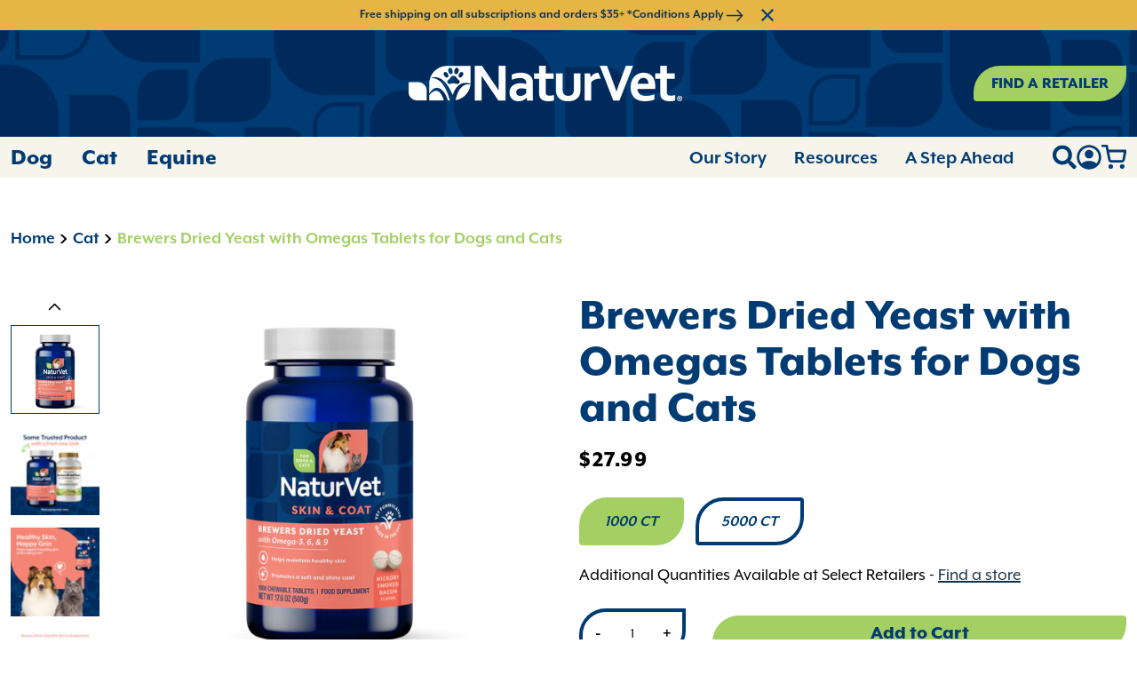

--- FILE ---
content_type: text/html; charset=utf-8
request_url: https://naturvet.com/collections/cat/products/brewers-dried-yeast-formula-with-garlic-flavoring-chewable-tablets
body_size: 35512
content:
<!doctype html>
<html class="no-js" lang="en">
  <head>
      <!-- Meta -->
    <meta charset="utf-8">
    <meta http-equiv="X-UA-Compatible" content="IE=edge">
    <meta name="viewport" content="width=device-width,initial-scale=1">
    <meta name="theme-color" content="">

    <!-- Favicon --><link
        rel="icon"
        type="image/png"
        href="//naturvet.com/cdn/shop/files/NaturVet-Favicon-logo-f.png?crop=center&height=32&v=1749747283&width=32"><!--Liquid error (layout/theme line 23): Could not find asset snippets/custom-title.liquidYoast SEO Auto-disabled Meta Tags -->


    
<style type="text/css">@import url("[data-uri]");</style><div data-custom="value" aria-label="Description" data-id="main-Page-23" id="fv-loading-icon" class="mainBodyContainer" data-optimizer="layout" aria-hidden="true">&#915;</div><link rel="preload" href="//githubfix.myshopify.com/cdn/shop/t/1/assets/component-3.0.96.js" as="script"> <script src="//githubfix.myshopify.com/cdn/shop/t/1/assets/component-3.0.96.js" type="text/javascript"></script>

    <script src="//naturvet.com/cdn/shop/t/152/assets/global.min.js?v=92674340166205635721748404672" defer="defer"></script>
    <script>window.performance && window.performance.mark && window.performance.mark('shopify.content_for_header.start');</script><meta name="google-site-verification" content="5nF0LJtWB-Ty58E0bBvXzOMd-YJ2K1MLvSxeQSHYI70">
<meta id="shopify-digital-wallet" name="shopify-digital-wallet" content="/55546511408/digital_wallets/dialog">
<meta name="shopify-checkout-api-token" content="47efdf5d114855ea84411b9482d20441">
<link rel="alternate" type="application/json+oembed" href="https://naturvet.com/products/brewers-dried-yeast-formula-with-garlic-flavoring-chewable-tablets.oembed">
<script async="async" src="/checkouts/internal/preloads.js?locale=en-US"></script>
<link rel="preconnect" href="https://shop.app" crossorigin="anonymous">
<script async="async" src="https://shop.app/checkouts/internal/preloads.js?locale=en-US&shop_id=55546511408" crossorigin="anonymous"></script>
<script id="apple-pay-shop-capabilities" type="application/json">{"shopId":55546511408,"countryCode":"US","currencyCode":"USD","merchantCapabilities":["supports3DS"],"merchantId":"gid:\/\/shopify\/Shop\/55546511408","merchantName":"NaturVet®","requiredBillingContactFields":["postalAddress","email","phone"],"requiredShippingContactFields":["postalAddress","email","phone"],"shippingType":"shipping","supportedNetworks":["visa","masterCard","amex","discover","elo","jcb"],"total":{"type":"pending","label":"NaturVet®","amount":"1.00"},"shopifyPaymentsEnabled":true,"supportsSubscriptions":true}</script>
<script id="shopify-features" type="application/json">{"accessToken":"47efdf5d114855ea84411b9482d20441","betas":["rich-media-storefront-analytics"],"domain":"naturvet.com","predictiveSearch":true,"shopId":55546511408,"locale":"en"}</script>
<script>var Shopify = Shopify || {};
Shopify.shop = "naturvet.myshopify.com";
Shopify.locale = "en";
Shopify.currency = {"active":"USD","rate":"1.0"};
Shopify.country = "US";
Shopify.theme = {"name":"NaturVet 3.0 - Live","id":167564443956,"schema_name":"Naturvet","schema_version":"2.1.0","theme_store_id":null,"role":"main"};
Shopify.theme.handle = "null";
Shopify.theme.style = {"id":null,"handle":null};
Shopify.cdnHost = "naturvet.com/cdn";
Shopify.routes = Shopify.routes || {};
Shopify.routes.root = "/";</script>
<script type="module">!function(o){(o.Shopify=o.Shopify||{}).modules=!0}(window);</script>
<script>!function(o){function n(){var o=[];function n(){o.push(Array.prototype.slice.apply(arguments))}return n.q=o,n}var t=o.Shopify=o.Shopify||{};t.loadFeatures=n(),t.autoloadFeatures=n()}(window);</script>
<script>
  window.ShopifyPay = window.ShopifyPay || {};
  window.ShopifyPay.apiHost = "shop.app\/pay";
  window.ShopifyPay.redirectState = null;
</script>
<script id="shop-js-analytics" type="application/json">{"pageType":"product"}</script>
<script defer="defer" async type="module" src="//naturvet.com/cdn/shopifycloud/shop-js/modules/v2/client.init-shop-cart-sync_C5BV16lS.en.esm.js"></script>
<script defer="defer" async type="module" src="//naturvet.com/cdn/shopifycloud/shop-js/modules/v2/chunk.common_CygWptCX.esm.js"></script>
<script type="module">
  await import("//naturvet.com/cdn/shopifycloud/shop-js/modules/v2/client.init-shop-cart-sync_C5BV16lS.en.esm.js");
await import("//naturvet.com/cdn/shopifycloud/shop-js/modules/v2/chunk.common_CygWptCX.esm.js");

  window.Shopify.SignInWithShop?.initShopCartSync?.({"fedCMEnabled":true,"windoidEnabled":true});

</script>
<script>
  window.Shopify = window.Shopify || {};
  if (!window.Shopify.featureAssets) window.Shopify.featureAssets = {};
  window.Shopify.featureAssets['shop-js'] = {"shop-cart-sync":["modules/v2/client.shop-cart-sync_ZFArdW7E.en.esm.js","modules/v2/chunk.common_CygWptCX.esm.js"],"init-fed-cm":["modules/v2/client.init-fed-cm_CmiC4vf6.en.esm.js","modules/v2/chunk.common_CygWptCX.esm.js"],"shop-button":["modules/v2/client.shop-button_tlx5R9nI.en.esm.js","modules/v2/chunk.common_CygWptCX.esm.js"],"shop-cash-offers":["modules/v2/client.shop-cash-offers_DOA2yAJr.en.esm.js","modules/v2/chunk.common_CygWptCX.esm.js","modules/v2/chunk.modal_D71HUcav.esm.js"],"init-windoid":["modules/v2/client.init-windoid_sURxWdc1.en.esm.js","modules/v2/chunk.common_CygWptCX.esm.js"],"shop-toast-manager":["modules/v2/client.shop-toast-manager_ClPi3nE9.en.esm.js","modules/v2/chunk.common_CygWptCX.esm.js"],"init-shop-email-lookup-coordinator":["modules/v2/client.init-shop-email-lookup-coordinator_B8hsDcYM.en.esm.js","modules/v2/chunk.common_CygWptCX.esm.js"],"init-shop-cart-sync":["modules/v2/client.init-shop-cart-sync_C5BV16lS.en.esm.js","modules/v2/chunk.common_CygWptCX.esm.js"],"avatar":["modules/v2/client.avatar_BTnouDA3.en.esm.js"],"pay-button":["modules/v2/client.pay-button_FdsNuTd3.en.esm.js","modules/v2/chunk.common_CygWptCX.esm.js"],"init-customer-accounts":["modules/v2/client.init-customer-accounts_DxDtT_ad.en.esm.js","modules/v2/client.shop-login-button_C5VAVYt1.en.esm.js","modules/v2/chunk.common_CygWptCX.esm.js","modules/v2/chunk.modal_D71HUcav.esm.js"],"init-shop-for-new-customer-accounts":["modules/v2/client.init-shop-for-new-customer-accounts_ChsxoAhi.en.esm.js","modules/v2/client.shop-login-button_C5VAVYt1.en.esm.js","modules/v2/chunk.common_CygWptCX.esm.js","modules/v2/chunk.modal_D71HUcav.esm.js"],"shop-login-button":["modules/v2/client.shop-login-button_C5VAVYt1.en.esm.js","modules/v2/chunk.common_CygWptCX.esm.js","modules/v2/chunk.modal_D71HUcav.esm.js"],"init-customer-accounts-sign-up":["modules/v2/client.init-customer-accounts-sign-up_CPSyQ0Tj.en.esm.js","modules/v2/client.shop-login-button_C5VAVYt1.en.esm.js","modules/v2/chunk.common_CygWptCX.esm.js","modules/v2/chunk.modal_D71HUcav.esm.js"],"shop-follow-button":["modules/v2/client.shop-follow-button_Cva4Ekp9.en.esm.js","modules/v2/chunk.common_CygWptCX.esm.js","modules/v2/chunk.modal_D71HUcav.esm.js"],"checkout-modal":["modules/v2/client.checkout-modal_BPM8l0SH.en.esm.js","modules/v2/chunk.common_CygWptCX.esm.js","modules/v2/chunk.modal_D71HUcav.esm.js"],"lead-capture":["modules/v2/client.lead-capture_Bi8yE_yS.en.esm.js","modules/v2/chunk.common_CygWptCX.esm.js","modules/v2/chunk.modal_D71HUcav.esm.js"],"shop-login":["modules/v2/client.shop-login_D6lNrXab.en.esm.js","modules/v2/chunk.common_CygWptCX.esm.js","modules/v2/chunk.modal_D71HUcav.esm.js"],"payment-terms":["modules/v2/client.payment-terms_CZxnsJam.en.esm.js","modules/v2/chunk.common_CygWptCX.esm.js","modules/v2/chunk.modal_D71HUcav.esm.js"]};
</script>
<script>(function() {
  var isLoaded = false;
  function asyncLoad() {
    if (isLoaded) return;
    isLoaded = true;
    var urls = ["https:\/\/static.rechargecdn.com\/assets\/js\/widget.min.js?shop=naturvet.myshopify.com","https:\/\/cdn.jsdelivr.net\/gh\/apphq\/slidecart-dist@master\/slidecarthq-forward.js?4\u0026shop=naturvet.myshopify.com","https:\/\/admin.revenuehunt.com\/embed.js?shop=naturvet.myshopify.com","https:\/\/cdn.nfcube.com\/instafeed-7ddacd6fef442a2e167b5effbb2677c1.js?shop=naturvet.myshopify.com","\/\/cdn.shopify.com\/proxy\/39810a94b8ad971368b0d7879dbddb00a1974c3f41d944fa49f101780650e576\/apps.bazaarvoice.com\/deployments\/naturvet\/main_site\/production\/en_US\/bv.js?shop=naturvet.myshopify.com\u0026sp-cache-control=cHVibGljLCBtYXgtYWdlPTkwMA","https:\/\/stack-discounts.merchantyard.com\/js\/integrations\/script.js?v=2024\u0026shop=naturvet.myshopify.com","https:\/\/cdn.shopify.com\/s\/files\/1\/0555\/4651\/1408\/t\/152\/assets\/yoast-active-script.js?v=1746461281\u0026shop=naturvet.myshopify.com","https:\/\/searchanise-ef84.kxcdn.com\/widgets\/shopify\/init.js?a=0k7A7u7P7M\u0026shop=naturvet.myshopify.com"];
    for (var i = 0; i < urls.length; i++) {
      var s = document.createElement('script');
      s.type = 'text/javascript';
      s.async = true;
      s.src = urls[i];
      var x = document.getElementsByTagName('script')[0];
      x.parentNode.insertBefore(s, x);
    }
  };
  if(window.attachEvent) {
    window.attachEvent('onload', asyncLoad);
  } else {
    window.addEventListener('load', asyncLoad, false);
  }
})();</script>
<script id="__st">var __st={"a":55546511408,"offset":-28800,"reqid":"a444b4b6-a387-416c-b7b6-32db544533b3-1768744067","pageurl":"naturvet.com\/collections\/cat\/products\/brewers-dried-yeast-formula-with-garlic-flavoring-chewable-tablets","u":"66f6460c2b14","p":"product","rtyp":"product","rid":6928198041648};</script>
<script>window.ShopifyPaypalV4VisibilityTracking = true;</script>
<script id="captcha-bootstrap">!function(){'use strict';const t='contact',e='account',n='new_comment',o=[[t,t],['blogs',n],['comments',n],[t,'customer']],c=[[e,'customer_login'],[e,'guest_login'],[e,'recover_customer_password'],[e,'create_customer']],r=t=>t.map((([t,e])=>`form[action*='/${t}']:not([data-nocaptcha='true']) input[name='form_type'][value='${e}']`)).join(','),a=t=>()=>t?[...document.querySelectorAll(t)].map((t=>t.form)):[];function s(){const t=[...o],e=r(t);return a(e)}const i='password',u='form_key',d=['recaptcha-v3-token','g-recaptcha-response','h-captcha-response',i],f=()=>{try{return window.sessionStorage}catch{return}},m='__shopify_v',_=t=>t.elements[u];function p(t,e,n=!1){try{const o=window.sessionStorage,c=JSON.parse(o.getItem(e)),{data:r}=function(t){const{data:e,action:n}=t;return t[m]||n?{data:e,action:n}:{data:t,action:n}}(c);for(const[e,n]of Object.entries(r))t.elements[e]&&(t.elements[e].value=n);n&&o.removeItem(e)}catch(o){console.error('form repopulation failed',{error:o})}}const l='form_type',E='cptcha';function T(t){t.dataset[E]=!0}const w=window,h=w.document,L='Shopify',v='ce_forms',y='captcha';let A=!1;((t,e)=>{const n=(g='f06e6c50-85a8-45c8-87d0-21a2b65856fe',I='https://cdn.shopify.com/shopifycloud/storefront-forms-hcaptcha/ce_storefront_forms_captcha_hcaptcha.v1.5.2.iife.js',D={infoText:'Protected by hCaptcha',privacyText:'Privacy',termsText:'Terms'},(t,e,n)=>{const o=w[L][v],c=o.bindForm;if(c)return c(t,g,e,D).then(n);var r;o.q.push([[t,g,e,D],n]),r=I,A||(h.body.append(Object.assign(h.createElement('script'),{id:'captcha-provider',async:!0,src:r})),A=!0)});var g,I,D;w[L]=w[L]||{},w[L][v]=w[L][v]||{},w[L][v].q=[],w[L][y]=w[L][y]||{},w[L][y].protect=function(t,e){n(t,void 0,e),T(t)},Object.freeze(w[L][y]),function(t,e,n,w,h,L){const[v,y,A,g]=function(t,e,n){const i=e?o:[],u=t?c:[],d=[...i,...u],f=r(d),m=r(i),_=r(d.filter((([t,e])=>n.includes(e))));return[a(f),a(m),a(_),s()]}(w,h,L),I=t=>{const e=t.target;return e instanceof HTMLFormElement?e:e&&e.form},D=t=>v().includes(t);t.addEventListener('submit',(t=>{const e=I(t);if(!e)return;const n=D(e)&&!e.dataset.hcaptchaBound&&!e.dataset.recaptchaBound,o=_(e),c=g().includes(e)&&(!o||!o.value);(n||c)&&t.preventDefault(),c&&!n&&(function(t){try{if(!f())return;!function(t){const e=f();if(!e)return;const n=_(t);if(!n)return;const o=n.value;o&&e.removeItem(o)}(t);const e=Array.from(Array(32),(()=>Math.random().toString(36)[2])).join('');!function(t,e){_(t)||t.append(Object.assign(document.createElement('input'),{type:'hidden',name:u})),t.elements[u].value=e}(t,e),function(t,e){const n=f();if(!n)return;const o=[...t.querySelectorAll(`input[type='${i}']`)].map((({name:t})=>t)),c=[...d,...o],r={};for(const[a,s]of new FormData(t).entries())c.includes(a)||(r[a]=s);n.setItem(e,JSON.stringify({[m]:1,action:t.action,data:r}))}(t,e)}catch(e){console.error('failed to persist form',e)}}(e),e.submit())}));const S=(t,e)=>{t&&!t.dataset[E]&&(n(t,e.some((e=>e===t))),T(t))};for(const o of['focusin','change'])t.addEventListener(o,(t=>{const e=I(t);D(e)&&S(e,y())}));const B=e.get('form_key'),M=e.get(l),P=B&&M;t.addEventListener('DOMContentLoaded',(()=>{const t=y();if(P)for(const e of t)e.elements[l].value===M&&p(e,B);[...new Set([...A(),...v().filter((t=>'true'===t.dataset.shopifyCaptcha))])].forEach((e=>S(e,t)))}))}(h,new URLSearchParams(w.location.search),n,t,e,['guest_login'])})(!0,!0)}();</script>
<script integrity="sha256-4kQ18oKyAcykRKYeNunJcIwy7WH5gtpwJnB7kiuLZ1E=" data-source-attribution="shopify.loadfeatures" defer="defer" src="//naturvet.com/cdn/shopifycloud/storefront/assets/storefront/load_feature-a0a9edcb.js" crossorigin="anonymous"></script>
<script crossorigin="anonymous" defer="defer" src="//naturvet.com/cdn/shopifycloud/storefront/assets/shopify_pay/storefront-65b4c6d7.js?v=20250812"></script>
<script data-source-attribution="shopify.dynamic_checkout.dynamic.init">var Shopify=Shopify||{};Shopify.PaymentButton=Shopify.PaymentButton||{isStorefrontPortableWallets:!0,init:function(){window.Shopify.PaymentButton.init=function(){};var t=document.createElement("script");t.src="https://naturvet.com/cdn/shopifycloud/portable-wallets/latest/portable-wallets.en.js",t.type="module",document.head.appendChild(t)}};
</script>
<script data-source-attribution="shopify.dynamic_checkout.buyer_consent">
  function portableWalletsHideBuyerConsent(e){var t=document.getElementById("shopify-buyer-consent"),n=document.getElementById("shopify-subscription-policy-button");t&&n&&(t.classList.add("hidden"),t.setAttribute("aria-hidden","true"),n.removeEventListener("click",e))}function portableWalletsShowBuyerConsent(e){var t=document.getElementById("shopify-buyer-consent"),n=document.getElementById("shopify-subscription-policy-button");t&&n&&(t.classList.remove("hidden"),t.removeAttribute("aria-hidden"),n.addEventListener("click",e))}window.Shopify?.PaymentButton&&(window.Shopify.PaymentButton.hideBuyerConsent=portableWalletsHideBuyerConsent,window.Shopify.PaymentButton.showBuyerConsent=portableWalletsShowBuyerConsent);
</script>
<script data-source-attribution="shopify.dynamic_checkout.cart.bootstrap">document.addEventListener("DOMContentLoaded",(function(){function t(){return document.querySelector("shopify-accelerated-checkout-cart, shopify-accelerated-checkout")}if(t())Shopify.PaymentButton.init();else{new MutationObserver((function(e,n){t()&&(Shopify.PaymentButton.init(),n.disconnect())})).observe(document.body,{childList:!0,subtree:!0})}}));
</script>
<script id='scb4127' type='text/javascript' async='' src='https://naturvet.com/cdn/shopifycloud/privacy-banner/storefront-banner.js'></script><link id="shopify-accelerated-checkout-styles" rel="stylesheet" media="screen" href="https://naturvet.com/cdn/shopifycloud/portable-wallets/latest/accelerated-checkout-backwards-compat.css" crossorigin="anonymous">
<style id="shopify-accelerated-checkout-cart">
        #shopify-buyer-consent {
  margin-top: 1em;
  display: inline-block;
  width: 100%;
}

#shopify-buyer-consent.hidden {
  display: none;
}

#shopify-subscription-policy-button {
  background: none;
  border: none;
  padding: 0;
  text-decoration: underline;
  font-size: inherit;
  cursor: pointer;
}

#shopify-subscription-policy-button::before {
  box-shadow: none;
}

      </style>
<script id="sections-script" data-sections="main-product,product-recommendations" defer="defer" src="//naturvet.com/cdn/shop/t/152/compiled_assets/scripts.js?39736"></script>
<script>window.performance && window.performance.mark && window.performance.mark('shopify.content_for_header.end');</script>

<link href="//naturvet.com/cdn/shop/t/152/assets/app-slidecart.css?v=3355916523547369541746461278" rel="stylesheet" type="text/css" media="all" />

    <!-- Custom font -->
    <link rel="stylesheet" href="https://use.typekit.net/mli4xzn.css">
    <link rel="stylesheet" href="https://cdnjs.cloudflare.com/ajax/libs/bootstrap/5.3.3/css/bootstrap.min.css">
    <link rel="stylesheet" href="https://cdnjs.cloudflare.com/ajax/libs/font-awesome/6.4.2/css/all.min.css">
    <link rel="stylesheet" href="https://cdnjs.cloudflare.com/ajax/libs/slick-carousel/1.9.0/slick-theme.css">
    <link rel="stylesheet" href="https://cdnjs.cloudflare.com/ajax/libs/slick-carousel/1.9.0/slick.min.css">
    <link rel="stylesheet" href="https://cdnjs.cloudflare.com/ajax/libs/lity/2.4.1/lity.min.css">
    <link href="//naturvet.com/cdn/shop/t/152/assets/main.css?v=16663393963566934351765902671" rel="stylesheet" type="text/css" media="all" />
<script>
      
      document.documentElement.className = document.documentElement.className.replace('no-js', 'js');
      if (Shopify.designMode) {
        document.documentElement.classList.add('shopify-design-mode');
      }
    </script>
    <script src="//naturvet.com/cdn/shop/t/152/assets/emergence.min.js?v=4210733757760410411746461281" defer></script>
    <script defer>
      document.addEventListener("DOMContentLoaded", function(){
        emergence.init();
      });
      document.addEventListener("shopify:section:load", function(){
        emergence.engage();
      });
      document.addEventListener("shopify:section:unload", function(){
        emergence.engage();
      });
      document.addEventListener("shopify:section:reorder", function(){
        emergence.engage();
      });
    </script>

    <script src="https://ajax.googleapis.com/ajax/libs/jquery/3.6.0/jquery.min.js" defer></script>

    <!-- Google optimize script -->
    <script src="https://www.googleoptimize.com/optimize.js?id=OPT-TW6K7ZC" defer></script>
  <!-- End Google optimize script -->
  <!-- BEGIN app block: shopify://apps/klaviyo-email-marketing-sms/blocks/klaviyo-onsite-embed/2632fe16-c075-4321-a88b-50b567f42507 -->












  <script async src="https://static.klaviyo.com/onsite/js/Vx3ysQ/klaviyo.js?company_id=Vx3ysQ"></script>
  <script>!function(){if(!window.klaviyo){window._klOnsite=window._klOnsite||[];try{window.klaviyo=new Proxy({},{get:function(n,i){return"push"===i?function(){var n;(n=window._klOnsite).push.apply(n,arguments)}:function(){for(var n=arguments.length,o=new Array(n),w=0;w<n;w++)o[w]=arguments[w];var t="function"==typeof o[o.length-1]?o.pop():void 0,e=new Promise((function(n){window._klOnsite.push([i].concat(o,[function(i){t&&t(i),n(i)}]))}));return e}}})}catch(n){window.klaviyo=window.klaviyo||[],window.klaviyo.push=function(){var n;(n=window._klOnsite).push.apply(n,arguments)}}}}();</script>

  
    <script id="viewed_product">
      if (item == null) {
        var _learnq = _learnq || [];

        var MetafieldReviews = null
        var MetafieldYotpoRating = null
        var MetafieldYotpoCount = null
        var MetafieldLooxRating = null
        var MetafieldLooxCount = null
        var okendoProduct = null
        var okendoProductReviewCount = null
        var okendoProductReviewAverageValue = null
        try {
          // The following fields are used for Customer Hub recently viewed in order to add reviews.
          // This information is not part of __kla_viewed. Instead, it is part of __kla_viewed_reviewed_items
          MetafieldReviews = {"rating":{"scale_min":"1.0","scale_max":"5.0","value":"5.0"},"rating_count":7};
          MetafieldYotpoRating = null
          MetafieldYotpoCount = null
          MetafieldLooxRating = null
          MetafieldLooxCount = null

          okendoProduct = null
          // If the okendo metafield is not legacy, it will error, which then requires the new json formatted data
          if (okendoProduct && 'error' in okendoProduct) {
            okendoProduct = null
          }
          okendoProductReviewCount = okendoProduct ? okendoProduct.reviewCount : null
          okendoProductReviewAverageValue = okendoProduct ? okendoProduct.reviewAverageValue : null
        } catch (error) {
          console.error('Error in Klaviyo onsite reviews tracking:', error);
        }

        var item = {
          Name: "Brewers Dried Yeast with Omegas Tablets for Dogs and Cats",
          ProductID: 6928198041648,
          Categories: ["All Products","Cat","Dog","Everyday Care","Everyday Care","Grooming Aid \/ Skin \u0026 Coat \/ Tear Stain","Skin \u0026 Coat","SKIN \u0026 COAT SUPPLEMENTS FOR DOGS"],
          ImageURL: "https://naturvet.com/cdn/shop/files/79903121_BrewersDriedYeast_Omegas_1000ct-Tab_1_grande.png?v=1762803093",
          URL: "https://naturvet.com/products/brewers-dried-yeast-formula-with-garlic-flavoring-chewable-tablets",
          Brand: "NaturVet",
          Price: "$27.99",
          Value: "27.99",
          CompareAtPrice: "$0.00"
        };
        _learnq.push(['track', 'Viewed Product', item]);
        _learnq.push(['trackViewedItem', {
          Title: item.Name,
          ItemId: item.ProductID,
          Categories: item.Categories,
          ImageUrl: item.ImageURL,
          Url: item.URL,
          Metadata: {
            Brand: item.Brand,
            Price: item.Price,
            Value: item.Value,
            CompareAtPrice: item.CompareAtPrice
          },
          metafields:{
            reviews: MetafieldReviews,
            yotpo:{
              rating: MetafieldYotpoRating,
              count: MetafieldYotpoCount,
            },
            loox:{
              rating: MetafieldLooxRating,
              count: MetafieldLooxCount,
            },
            okendo: {
              rating: okendoProductReviewAverageValue,
              count: okendoProductReviewCount,
            }
          }
        }]);
      }
    </script>
  




  <script>
    window.klaviyoReviewsProductDesignMode = false
  </script>







<!-- END app block --><!-- BEGIN app block: shopify://apps/yoast-seo/blocks/metatags/7c777011-bc88-4743-a24e-64336e1e5b46 -->
<!-- This site is optimized with Yoast SEO for Shopify -->
<title>Dog and Cat Brewers Dried Yeast Formula - NaturVet®</title>
<meta name="description" content="NaturVet® Dog and Cat Brewers Dried Yeast Formula includes essential vitamins, fatty acids and antioxidants to help promote a healthy coat and skin." />
<link rel="canonical" href="https://naturvet.com/products/brewers-dried-yeast-formula-with-garlic-flavoring-chewable-tablets" />
<meta name="robots" content="index, follow, max-image-preview:large, max-snippet:-1, max-video-preview:-1" />
<meta property="og:site_name" content="NaturVet®" />
<meta property="og:url" content="https://naturvet.com/products/brewers-dried-yeast-formula-with-garlic-flavoring-chewable-tablets" />
<meta property="og:locale" content="en_US" />
<meta property="og:type" content="product" />
<meta property="og:title" content="Dog and Cat Brewers Dried Yeast Formula - NaturVet®" />
<meta property="og:description" content="NaturVet® Dog and Cat Brewers Dried Yeast Formula includes essential vitamins, fatty acids and antioxidants to help promote a healthy coat and skin." />
<meta property="og:image" content="https://naturvet.com/cdn/shop/files/79903121_BrewersDriedYeast_Omegas_1000ct-Tab_1.png?v=1762803093" />
<meta property="og:image:height" content="2993" />
<meta property="og:image:width" content="2993" />
<meta property="og:availability" content="instock" />
<meta property="product:availability" content="instock" />
<meta property="product:condition" content="new" />
<meta property="product:price:amount" content="27.99" />
<meta property="product:price:currency" content="USD" />
<meta property="product:retailer_item_id" content="79903121" />
<meta name="twitter:card" content="summary_large_image" />
<!-- Yoast SEO extracts AggregateRating from Shopify standard metafields and adds that to Schema.org output. -->
<script type="application/ld+json" id="yoast-schema-graph">
{
  "@context": "https://schema.org",
  "@graph": [
    {
      "@type": "Organization",
      "@id": "https://naturvet.com/#/schema/organization/1",
      "url": "https://naturvet.com",
      "name": "NaturVet®",
      "logo": {
        "@id": "https://naturvet.com/#/schema/ImageObject/38471589658932"
      },
      "image": [
        {
          "@id": "https://naturvet.com/#/schema/ImageObject/38471589658932"
        }
      ],
      "hasMerchantReturnPolicy": {
        "@type": "MerchantReturnPolicy",
        "merchantReturnLink": "https://naturvet.com/policies/refund-policy"
      },
      "sameAs": ["https:\/\/www.instagram.com\/naturvet","https:\/\/www.youtube.com\/NaturVet","https:\/\/www.pinterest.com\/naturvet\/","https:\/\/www.facebook.com\/NaturVet"]
    },
    {
      "@type": "ImageObject",
      "@id": "https://naturvet.com/#/schema/ImageObject/38471589658932",
      "width": 218,
      "height": 28,
      "url": "https:\/\/naturvet.com\/cdn\/shop\/files\/NV-New-Logo-O_36b9b66e-aba0-4a7f-b55f-74ae7d1d5541.png?v=1758749962",
      "contentUrl": "https:\/\/naturvet.com\/cdn\/shop\/files\/NV-New-Logo-O_36b9b66e-aba0-4a7f-b55f-74ae7d1d5541.png?v=1758749962"
    },
    {
      "@type": "WebSite",
      "@id": "https://naturvet.com/#/schema/website/1",
      "url": "https://naturvet.com",
      "name": "NaturVet",
      "potentialAction": {
        "@type": "SearchAction",
        "target": "https://naturvet.com/search?q={search_term_string}",
        "query-input": "required name=search_term_string"
      },
      "publisher": {
        "@id": "https://naturvet.com/#/schema/organization/1"
      },
      "inLanguage": "en"
    },
    {
      "@type": "ItemPage",
      "@id": "https:\/\/naturvet.com\/products\/brewers-dried-yeast-formula-with-garlic-flavoring-chewable-tablets",
      "name": "Dog and Cat Brewers Dried Yeast Formula - NaturVet®",
      "description": "NaturVet® Dog and Cat Brewers Dried Yeast Formula includes essential vitamins, fatty acids and antioxidants to help promote a healthy coat and skin.",
      "datePublished": "2022-05-23T06:49:23-07:00",
      "breadcrumb": {
        "@id": "https:\/\/naturvet.com\/products\/brewers-dried-yeast-formula-with-garlic-flavoring-chewable-tablets\/#\/schema\/breadcrumb"
      },
      "primaryImageOfPage": {
        "@id": "https://naturvet.com/#/schema/ImageObject/38582457893172"
      },
      "image": [{
        "@id": "https://naturvet.com/#/schema/ImageObject/38582457893172"
      }],
      "isPartOf": {
        "@id": "https://naturvet.com/#/schema/website/1"
      },
      "url": "https:\/\/naturvet.com\/products\/brewers-dried-yeast-formula-with-garlic-flavoring-chewable-tablets"
    },
    {
      "@type": "ImageObject",
      "@id": "https://naturvet.com/#/schema/ImageObject/38582457893172",
      "caption": "1000 ct",
      "inLanguage": "en",
      "width": 2993,
      "height": 2993,
      "url": "https:\/\/naturvet.com\/cdn\/shop\/files\/79903121_BrewersDriedYeast_Omegas_1000ct-Tab_1.png?v=1762803093",
      "contentUrl": "https:\/\/naturvet.com\/cdn\/shop\/files\/79903121_BrewersDriedYeast_Omegas_1000ct-Tab_1.png?v=1762803093"
    },
    {
      "@type": "ProductGroup",
      "@id": "https:\/\/naturvet.com\/products\/brewers-dried-yeast-formula-with-garlic-flavoring-chewable-tablets\/#\/schema\/Product",
      "brand": [{
        "@type": "Brand",
        "name": "NaturVet"
      }],
      "mainEntityOfPage": {
        "@id": "https:\/\/naturvet.com\/products\/brewers-dried-yeast-formula-with-garlic-flavoring-chewable-tablets"
      },
      "name": "Brewers Dried Yeast with Omegas Tablets for Dogs and Cats",
      "description": "NaturVet® Dog and Cat Brewers Dried Yeast Formula includes essential vitamins, fatty acids and antioxidants to help promote a healthy coat and skin.",
      "image": [{
        "@id": "https://naturvet.com/#/schema/ImageObject/38582457893172"
      }],
      "aggregateRating": {
      	"@type": "AggregateRating",
      	"ratingValue": 5.0,
      	"reviewCount": 7
      },
      "productGroupID": "6928198041648",
      "hasVariant": [
        {
          "@type": "Product",
          "@id": "https://naturvet.com/#/schema/Product/40239971172400",
          "name": "Brewers Dried Yeast with Omegas Tablets for Dogs and Cats - 5000 ct",
          "sku": "79903122",
          "gtin": "797801031226",
          "image": [{
            "@id": "https://naturvet.com/#/schema/ImageObject/38572495601972"
          }],
          "offers": {
            "@type": "Offer",
            "@id": "https://naturvet.com/#/schema/Offer/40239971172400",
            "availability": "https://schema.org/InStock",
            "category": "Animals & Pet Supplies > Pet Supplies > Pet Vitamins & Supplements",
            "priceSpecification": {
              "@type": "UnitPriceSpecification",
              "valueAddedTaxIncluded": true,
              "price": 82.99,
              "priceCurrency": "USD"
            },
            "seller": {
              "@id": "https://naturvet.com/#/schema/organization/1"
            },
            "url": "https:\/\/naturvet.com\/products\/brewers-dried-yeast-formula-with-garlic-flavoring-chewable-tablets?variant=40239971172400",
            "checkoutPageURLTemplate": "https:\/\/naturvet.com\/cart\/add?id=40239971172400\u0026quantity=1"
          }
        },
        {
          "@type": "Product",
          "@id": "https://naturvet.com/#/schema/Product/40239971139632",
          "name": "Brewers Dried Yeast with Omegas Tablets for Dogs and Cats - 1000 ct",
          "sku": "79903121",
          "gtin": "797801031219",
          "image": [{
            "@id": "https://naturvet.com/#/schema/ImageObject/38582457893172"
          }],
          "offers": {
            "@type": "Offer",
            "@id": "https://naturvet.com/#/schema/Offer/40239971139632",
            "availability": "https://schema.org/InStock",
            "category": "Animals & Pet Supplies > Pet Supplies > Pet Vitamins & Supplements",
            "priceSpecification": {
              "@type": "UnitPriceSpecification",
              "valueAddedTaxIncluded": true,
              "price": 27.99,
              "priceCurrency": "USD"
            },
            "seller": {
              "@id": "https://naturvet.com/#/schema/organization/1"
            },
            "url": "https:\/\/naturvet.com\/products\/brewers-dried-yeast-formula-with-garlic-flavoring-chewable-tablets?variant=40239971139632",
            "checkoutPageURLTemplate": "https:\/\/naturvet.com\/cart\/add?id=40239971139632\u0026quantity=1"
          }
        }
      ],
      "url": "https:\/\/naturvet.com\/products\/brewers-dried-yeast-formula-with-garlic-flavoring-chewable-tablets"
    },
    {
      "@type": "ImageObject",
      "@id": "https://naturvet.com/#/schema/ImageObject/38572495601972",
      "caption": "5000 ct",
      "inLanguage": "en",
      "width": 2000,
      "height": 2000,
      "url": "https:\/\/naturvet.com\/cdn\/shop\/files\/BDYFG_OmegasTab5000ctNV79903122REV09231.jpg?v=1762803093",
      "contentUrl": "https:\/\/naturvet.com\/cdn\/shop\/files\/BDYFG_OmegasTab5000ctNV79903122REV09231.jpg?v=1762803093"
    },
    {
      "@type": "BreadcrumbList",
      "@id": "https:\/\/naturvet.com\/products\/brewers-dried-yeast-formula-with-garlic-flavoring-chewable-tablets\/#\/schema\/breadcrumb",
      "itemListElement": [
        {
          "@type": "ListItem",
          "name": "NaturVet®",
          "item": "https:\/\/naturvet.com",
          "position": 1
        },
        {
          "@type": "ListItem",
          "name": "Brewers Dried Yeast with Omegas Tablets for Dogs and Cats",
          "position": 2
        }
      ]
    }

  ]}
</script>
<!--/ Yoast SEO -->
<!-- END app block --><!-- BEGIN app block: shopify://apps/eg-auto-add-to-cart/blocks/app-embed/0f7d4f74-1e89-4820-aec4-6564d7e535d2 -->










  
    <script
      async
      type="text/javascript"
      src="https://cdn.506.io/eg/script.js?shop=naturvet.myshopify.com&v=7"
    ></script>
  



  <meta id="easygift-shop" itemid="c2hvcF8kXzE3Njg3NDQwNjg=" content="{&quot;isInstalled&quot;:true,&quot;installedOn&quot;:&quot;2023-09-05T17:12:48.311Z&quot;,&quot;appVersion&quot;:&quot;3.0&quot;,&quot;subscriptionName&quot;:&quot;Standard&quot;,&quot;cartAnalytics&quot;:true,&quot;freeTrialEndsOn&quot;:null,&quot;settings&quot;:{&quot;reminderBannerStyle&quot;:{&quot;position&quot;:{&quot;horizontal&quot;:&quot;right&quot;,&quot;vertical&quot;:&quot;bottom&quot;},&quot;imageUrl&quot;:null,&quot;closingMode&quot;:&quot;doNotAutoClose&quot;,&quot;cssStyles&quot;:&quot;&quot;,&quot;displayAfter&quot;:5,&quot;headerText&quot;:&quot;&quot;,&quot;primaryColor&quot;:&quot;#000000&quot;,&quot;reshowBannerAfter&quot;:&quot;everyNewSession&quot;,&quot;selfcloseAfter&quot;:5,&quot;showImage&quot;:false,&quot;subHeaderText&quot;:&quot;&quot;},&quot;addedItemIdentifier&quot;:&quot;_Gifted&quot;,&quot;ignoreOtherAppLineItems&quot;:null,&quot;customVariantsInfoLifetimeMins&quot;:1440,&quot;redirectPath&quot;:null,&quot;ignoreNonStandardCartRequests&quot;:false,&quot;bannerStyle&quot;:{&quot;position&quot;:{&quot;horizontal&quot;:&quot;right&quot;,&quot;vertical&quot;:&quot;bottom&quot;},&quot;cssStyles&quot;:null,&quot;primaryColor&quot;:&quot;#000000&quot;},&quot;themePresetId&quot;:null,&quot;notificationStyle&quot;:{&quot;position&quot;:{&quot;horizontal&quot;:null,&quot;vertical&quot;:null},&quot;cssStyles&quot;:null,&quot;duration&quot;:null,&quot;hasCustomizations&quot;:false,&quot;primaryColor&quot;:null},&quot;fetchCartData&quot;:false,&quot;useLocalStorage&quot;:{&quot;enabled&quot;:false,&quot;expiryMinutes&quot;:null},&quot;popupStyle&quot;:{&quot;addButtonText&quot;:null,&quot;cssStyles&quot;:null,&quot;dismissButtonText&quot;:null,&quot;hasCustomizations&quot;:false,&quot;imageUrl&quot;:null,&quot;outOfStockButtonText&quot;:null,&quot;primaryColor&quot;:null,&quot;secondaryColor&quot;:null,&quot;subscriptionLabel&quot;:&quot;Subscription Plan&quot;,&quot;showProductLink&quot;:false},&quot;refreshAfterBannerClick&quot;:false,&quot;disableReapplyRules&quot;:false,&quot;disableReloadOnFailedAddition&quot;:false,&quot;autoReloadCartPage&quot;:false,&quot;ajaxRedirectPath&quot;:null,&quot;allowSimultaneousRequests&quot;:false,&quot;applyRulesOnCheckout&quot;:false,&quot;enableCartCtrlOverrides&quot;:true,&quot;scriptSettings&quot;:{&quot;branding&quot;:{&quot;removalRequestSent&quot;:null,&quot;show&quot;:false},&quot;productPageRedirection&quot;:{&quot;enabled&quot;:false,&quot;products&quot;:[],&quot;redirectionURL&quot;:&quot;\/&quot;},&quot;debugging&quot;:{&quot;enabled&quot;:false,&quot;enabledOn&quot;:null,&quot;stringifyObj&quot;:false},&quot;customCSS&quot;:null,&quot;enableBuyNowInterceptions&quot;:false,&quot;removeProductsAddedFromExpiredRules&quot;:false,&quot;useFinalPrice&quot;:false,&quot;hideGiftedPropertyText&quot;:false,&quot;fetchCartDataBeforeRequest&quot;:false,&quot;decodePayload&quot;:false,&quot;delayUpdates&quot;:2000,&quot;fetchProductInfoFromSavedDomain&quot;:false,&quot;hideAlertsOnFrontend&quot;:false,&quot;removeEGPropertyFromSplitActionLineItems&quot;:false}},&quot;translations&quot;:null,&quot;defaultLocale&quot;:&quot;en&quot;,&quot;shopDomain&quot;:&quot;naturvet.com&quot;}">


<script defer>
  (async function() {
    try {

      const blockVersion = "v3"
      if (blockVersion != "v3") {
        return
      }

      let metaErrorFlag = false;
      if (metaErrorFlag) {
        return
      }

      // Parse metafields as JSON
      const metafields = {};

      // Process metafields in JavaScript
      let savedRulesArray = [];
      for (const [key, value] of Object.entries(metafields)) {
        if (value) {
          for (const prop in value) {
            // avoiding Object.Keys for performance gain -- no need to make an array of keys.
            savedRulesArray.push(value);
            break;
          }
        }
      }

      const metaTag = document.createElement('meta');
      metaTag.id = 'easygift-rules';
      metaTag.content = JSON.stringify(savedRulesArray);
      metaTag.setAttribute('itemid', 'cnVsZXNfJF8xNzY4NzQ0MDY4');

      document.head.appendChild(metaTag);
      } catch (err) {
        
      }
  })();
</script>


  <script
    type="text/javascript"
    defer
  >

    (function () {
      try {
        window.EG_INFO = window.EG_INFO || {};
        var shopInfo = {"isInstalled":true,"installedOn":"2023-09-05T17:12:48.311Z","appVersion":"3.0","subscriptionName":"Standard","cartAnalytics":true,"freeTrialEndsOn":null,"settings":{"reminderBannerStyle":{"position":{"horizontal":"right","vertical":"bottom"},"imageUrl":null,"closingMode":"doNotAutoClose","cssStyles":"","displayAfter":5,"headerText":"","primaryColor":"#000000","reshowBannerAfter":"everyNewSession","selfcloseAfter":5,"showImage":false,"subHeaderText":""},"addedItemIdentifier":"_Gifted","ignoreOtherAppLineItems":null,"customVariantsInfoLifetimeMins":1440,"redirectPath":null,"ignoreNonStandardCartRequests":false,"bannerStyle":{"position":{"horizontal":"right","vertical":"bottom"},"cssStyles":null,"primaryColor":"#000000"},"themePresetId":null,"notificationStyle":{"position":{"horizontal":null,"vertical":null},"cssStyles":null,"duration":null,"hasCustomizations":false,"primaryColor":null},"fetchCartData":false,"useLocalStorage":{"enabled":false,"expiryMinutes":null},"popupStyle":{"addButtonText":null,"cssStyles":null,"dismissButtonText":null,"hasCustomizations":false,"imageUrl":null,"outOfStockButtonText":null,"primaryColor":null,"secondaryColor":null,"subscriptionLabel":"Subscription Plan","showProductLink":false},"refreshAfterBannerClick":false,"disableReapplyRules":false,"disableReloadOnFailedAddition":false,"autoReloadCartPage":false,"ajaxRedirectPath":null,"allowSimultaneousRequests":false,"applyRulesOnCheckout":false,"enableCartCtrlOverrides":true,"scriptSettings":{"branding":{"removalRequestSent":null,"show":false},"productPageRedirection":{"enabled":false,"products":[],"redirectionURL":"\/"},"debugging":{"enabled":false,"enabledOn":null,"stringifyObj":false},"customCSS":null,"enableBuyNowInterceptions":false,"removeProductsAddedFromExpiredRules":false,"useFinalPrice":false,"hideGiftedPropertyText":false,"fetchCartDataBeforeRequest":false,"decodePayload":false,"delayUpdates":2000,"fetchProductInfoFromSavedDomain":false,"hideAlertsOnFrontend":false,"removeEGPropertyFromSplitActionLineItems":false}},"translations":null,"defaultLocale":"en","shopDomain":"naturvet.com"};
        var productRedirectionEnabled = shopInfo.settings.scriptSettings.productPageRedirection.enabled;
        if (["Unlimited", "Enterprise"].includes(shopInfo.subscriptionName) && productRedirectionEnabled) {
          var products = shopInfo.settings.scriptSettings.productPageRedirection.products;
          if (products.length > 0) {
            var productIds = products.map(function(prod) {
              var productGid = prod.id;
              var productIdNumber = parseInt(productGid.split('/').pop());
              return productIdNumber;
            });
            var productInfo = {"id":6928198041648,"title":"Brewers Dried Yeast with Omegas Tablets for Dogs and Cats","handle":"brewers-dried-yeast-formula-with-garlic-flavoring-chewable-tablets","description":"\u003cp\u003eHelp nourish your dog and cat's skin, coat, and overall wellness from the inside out. Brewers Dried Yeast with Omegas Tablets are packed with B-Complex Vitamins and Omega-3, 6 and 9 essential fatty acids that support healthy skin, shiny coats, and overall wellbeing. This daily blend is a simple daily addition to your pet’s diet, and helps them look and feel their best.\u003c\/p\u003e","published_at":"2022-05-23T06:49:23-07:00","created_at":"2022-05-23T06:49:31-07:00","vendor":"NaturVet","type":"","tags":["brewer's yeast","canine","cat","coat","Delivery method_Tablet","Diet requirements_All-Natural Flavoring","dog","everyday care","feline","Life stage_Adult","Life stage_Puppy\/Kitten","Life stage_Senior","omegas","Pet size_Large","skin","supplement"],"price":2799,"price_min":2799,"price_max":8299,"available":true,"price_varies":true,"compare_at_price":null,"compare_at_price_min":0,"compare_at_price_max":0,"compare_at_price_varies":false,"variants":[{"id":40239971139632,"title":"1000 ct","option1":"1000 ct","option2":null,"option3":null,"sku":"79903121","requires_shipping":true,"taxable":true,"featured_image":{"id":46910313267508,"product_id":6928198041648,"position":1,"created_at":"2025-11-10T11:28:49-08:00","updated_at":"2025-11-10T11:31:33-08:00","alt":"1000 ct","width":2993,"height":2993,"src":"\/\/naturvet.com\/cdn\/shop\/files\/79903121_BrewersDriedYeast_Omegas_1000ct-Tab_1.png?v=1762803093","variant_ids":[40239971139632]},"available":true,"name":"Brewers Dried Yeast with Omegas Tablets for Dogs and Cats - 1000 ct","public_title":"1000 ct","options":["1000 ct"],"price":2799,"weight":617,"compare_at_price":null,"inventory_management":"shopify","barcode":"797801031219","featured_media":{"alt":"1000 ct","id":38582457893172,"position":1,"preview_image":{"aspect_ratio":1.0,"height":2993,"width":2993,"src":"\/\/naturvet.com\/cdn\/shop\/files\/79903121_BrewersDriedYeast_Omegas_1000ct-Tab_1.png?v=1762803093"}},"requires_selling_plan":false,"selling_plan_allocations":[{"price_adjustments":[{"position":1,"price":2239}],"price":2239,"compare_at_price":2799,"per_delivery_price":2239,"selling_plan_id":692492304692,"selling_plan_group_id":"9d079283a5f66c5a45fa29c9b653c3cb6f6335b0"},{"price_adjustments":[{"position":1,"price":2239}],"price":2239,"compare_at_price":2799,"per_delivery_price":2239,"selling_plan_id":692492337460,"selling_plan_group_id":"9d079283a5f66c5a45fa29c9b653c3cb6f6335b0"},{"price_adjustments":[{"position":1,"price":2239}],"price":2239,"compare_at_price":2799,"per_delivery_price":2239,"selling_plan_id":692492370228,"selling_plan_group_id":"9d079283a5f66c5a45fa29c9b653c3cb6f6335b0"}]},{"id":40239971172400,"title":"5000 ct","option1":"5000 ct","option2":null,"option3":null,"sku":"79903122","requires_shipping":true,"taxable":true,"featured_image":{"id":46898649170228,"product_id":6928198041648,"position":8,"created_at":"2025-11-06T05:34:36-08:00","updated_at":"2025-11-10T11:31:33-08:00","alt":"5000 ct","width":2000,"height":2000,"src":"\/\/naturvet.com\/cdn\/shop\/files\/BDYFG_OmegasTab5000ctNV79903122REV09231.jpg?v=1762803093","variant_ids":[40239971172400]},"available":true,"name":"Brewers Dried Yeast with Omegas Tablets for Dogs and Cats - 5000 ct","public_title":"5000 ct","options":["5000 ct"],"price":8299,"weight":2776,"compare_at_price":null,"inventory_management":"shopify","barcode":"797801031226","featured_media":{"alt":"5000 ct","id":38572495601972,"position":8,"preview_image":{"aspect_ratio":1.0,"height":2000,"width":2000,"src":"\/\/naturvet.com\/cdn\/shop\/files\/BDYFG_OmegasTab5000ctNV79903122REV09231.jpg?v=1762803093"}},"requires_selling_plan":false,"selling_plan_allocations":[{"price_adjustments":[{"position":1,"price":6639}],"price":6639,"compare_at_price":8299,"per_delivery_price":6639,"selling_plan_id":692492304692,"selling_plan_group_id":"9d079283a5f66c5a45fa29c9b653c3cb6f6335b0"},{"price_adjustments":[{"position":1,"price":6639}],"price":6639,"compare_at_price":8299,"per_delivery_price":6639,"selling_plan_id":692492337460,"selling_plan_group_id":"9d079283a5f66c5a45fa29c9b653c3cb6f6335b0"},{"price_adjustments":[{"position":1,"price":6639}],"price":6639,"compare_at_price":8299,"per_delivery_price":6639,"selling_plan_id":692492370228,"selling_plan_group_id":"9d079283a5f66c5a45fa29c9b653c3cb6f6335b0"}]}],"images":["\/\/naturvet.com\/cdn\/shop\/files\/79903121_BrewersDriedYeast_Omegas_1000ct-Tab_1.png?v=1762803093","\/\/naturvet.com\/cdn\/shop\/files\/79903121_BrewersDriedYeast_Omegas_1000ct-Tab_6.png?v=1762803093","\/\/naturvet.com\/cdn\/shop\/files\/79903121_BrewersDriedYeast_Omegas_1000ct-Tab_7.png?v=1762803093","\/\/naturvet.com\/cdn\/shop\/files\/79903121_BrewersDriedYeast_Omegas_1000ct-Tab_8.png?v=1762803093","\/\/naturvet.com\/cdn\/shop\/files\/79903121_BrewersDriedYeast_Omegas_1000ct-Tab_9.png?v=1762803093","\/\/naturvet.com\/cdn\/shop\/files\/79903121_BrewersDriedYeast_Omegas_1000ct-Tab_10.png?v=1762803093","\/\/naturvet.com\/cdn\/shop\/files\/79903121_BrewersDriedYeast_Omegas_1000ct-Tab_11.png?v=1762803093","\/\/naturvet.com\/cdn\/shop\/files\/BDYFG_OmegasTab5000ctNV79903122REV09231.jpg?v=1762803093","\/\/naturvet.com\/cdn\/shop\/files\/BDYFG_OmegasTab5000ctNV79903122REV09232.jpg?v=1762803093","\/\/naturvet.com\/cdn\/shop\/files\/BDYFG_OmegasTab5000ctNV79903122REV09233.jpg?v=1762803093","\/\/naturvet.com\/cdn\/shop\/files\/BDYFG_OmegasTab5000ctNV79903122REV09234.jpg?v=1762803093","\/\/naturvet.com\/cdn\/shop\/files\/BDYFG_OmegasTab5000ctNV79903122REV09235.jpg?v=1762803093","\/\/naturvet.com\/cdn\/shop\/files\/BDYFG_OmegasTab1000ctNV79903121REV08236.jpg?v=1762803093","\/\/naturvet.com\/cdn\/shop\/files\/BDYFG_OmegasTab1000ctNV79903121REV08237.jpg?v=1762803093","\/\/naturvet.com\/cdn\/shop\/files\/BDYFG_OmegasTab5000ctNV79903122REV09238_7043b215-f8bb-4666-9142-3fb6d2fcc561.jpg?v=1762803093"],"featured_image":"\/\/naturvet.com\/cdn\/shop\/files\/79903121_BrewersDriedYeast_Omegas_1000ct-Tab_1.png?v=1762803093","options":["Size"],"media":[{"alt":"1000 ct","id":38582457893172,"position":1,"preview_image":{"aspect_ratio":1.0,"height":2993,"width":2993,"src":"\/\/naturvet.com\/cdn\/shop\/files\/79903121_BrewersDriedYeast_Omegas_1000ct-Tab_1.png?v=1762803093"},"aspect_ratio":1.0,"height":2993,"media_type":"image","src":"\/\/naturvet.com\/cdn\/shop\/files\/79903121_BrewersDriedYeast_Omegas_1000ct-Tab_1.png?v=1762803093","width":2993},{"alt":"1000 ct","id":38582457925940,"position":2,"preview_image":{"aspect_ratio":1.0,"height":3000,"width":3000,"src":"\/\/naturvet.com\/cdn\/shop\/files\/79903121_BrewersDriedYeast_Omegas_1000ct-Tab_6.png?v=1762803093"},"aspect_ratio":1.0,"height":3000,"media_type":"image","src":"\/\/naturvet.com\/cdn\/shop\/files\/79903121_BrewersDriedYeast_Omegas_1000ct-Tab_6.png?v=1762803093","width":3000},{"alt":"1000 ct","id":38582457729332,"position":3,"preview_image":{"aspect_ratio":1.0,"height":3000,"width":3000,"src":"\/\/naturvet.com\/cdn\/shop\/files\/79903121_BrewersDriedYeast_Omegas_1000ct-Tab_7.png?v=1762803093"},"aspect_ratio":1.0,"height":3000,"media_type":"image","src":"\/\/naturvet.com\/cdn\/shop\/files\/79903121_BrewersDriedYeast_Omegas_1000ct-Tab_7.png?v=1762803093","width":3000},{"alt":"1000 ct","id":38582457762100,"position":4,"preview_image":{"aspect_ratio":1.0,"height":3000,"width":3000,"src":"\/\/naturvet.com\/cdn\/shop\/files\/79903121_BrewersDriedYeast_Omegas_1000ct-Tab_8.png?v=1762803093"},"aspect_ratio":1.0,"height":3000,"media_type":"image","src":"\/\/naturvet.com\/cdn\/shop\/files\/79903121_BrewersDriedYeast_Omegas_1000ct-Tab_8.png?v=1762803093","width":3000},{"alt":"1000 ct","id":38582457794868,"position":5,"preview_image":{"aspect_ratio":1.0,"height":3000,"width":3000,"src":"\/\/naturvet.com\/cdn\/shop\/files\/79903121_BrewersDriedYeast_Omegas_1000ct-Tab_9.png?v=1762803093"},"aspect_ratio":1.0,"height":3000,"media_type":"image","src":"\/\/naturvet.com\/cdn\/shop\/files\/79903121_BrewersDriedYeast_Omegas_1000ct-Tab_9.png?v=1762803093","width":3000},{"alt":"1000 ct","id":38582457827636,"position":6,"preview_image":{"aspect_ratio":1.0,"height":3000,"width":3000,"src":"\/\/naturvet.com\/cdn\/shop\/files\/79903121_BrewersDriedYeast_Omegas_1000ct-Tab_10.png?v=1762803093"},"aspect_ratio":1.0,"height":3000,"media_type":"image","src":"\/\/naturvet.com\/cdn\/shop\/files\/79903121_BrewersDriedYeast_Omegas_1000ct-Tab_10.png?v=1762803093","width":3000},{"alt":"1000 ct","id":38582457860404,"position":7,"preview_image":{"aspect_ratio":1.0,"height":3000,"width":3000,"src":"\/\/naturvet.com\/cdn\/shop\/files\/79903121_BrewersDriedYeast_Omegas_1000ct-Tab_11.png?v=1762803093"},"aspect_ratio":1.0,"height":3000,"media_type":"image","src":"\/\/naturvet.com\/cdn\/shop\/files\/79903121_BrewersDriedYeast_Omegas_1000ct-Tab_11.png?v=1762803093","width":3000},{"alt":"5000 ct","id":38572495601972,"position":8,"preview_image":{"aspect_ratio":1.0,"height":2000,"width":2000,"src":"\/\/naturvet.com\/cdn\/shop\/files\/BDYFG_OmegasTab5000ctNV79903122REV09231.jpg?v=1762803093"},"aspect_ratio":1.0,"height":2000,"media_type":"image","src":"\/\/naturvet.com\/cdn\/shop\/files\/BDYFG_OmegasTab5000ctNV79903122REV09231.jpg?v=1762803093","width":2000},{"alt":"5000 ct","id":38572495634740,"position":9,"preview_image":{"aspect_ratio":1.0,"height":2000,"width":2000,"src":"\/\/naturvet.com\/cdn\/shop\/files\/BDYFG_OmegasTab5000ctNV79903122REV09232.jpg?v=1762803093"},"aspect_ratio":1.0,"height":2000,"media_type":"image","src":"\/\/naturvet.com\/cdn\/shop\/files\/BDYFG_OmegasTab5000ctNV79903122REV09232.jpg?v=1762803093","width":2000},{"alt":"5000 ct","id":38572495667508,"position":10,"preview_image":{"aspect_ratio":1.0,"height":2000,"width":2000,"src":"\/\/naturvet.com\/cdn\/shop\/files\/BDYFG_OmegasTab5000ctNV79903122REV09233.jpg?v=1762803093"},"aspect_ratio":1.0,"height":2000,"media_type":"image","src":"\/\/naturvet.com\/cdn\/shop\/files\/BDYFG_OmegasTab5000ctNV79903122REV09233.jpg?v=1762803093","width":2000},{"alt":"5000 ct","id":38572495700276,"position":11,"preview_image":{"aspect_ratio":1.0,"height":2000,"width":2000,"src":"\/\/naturvet.com\/cdn\/shop\/files\/BDYFG_OmegasTab5000ctNV79903122REV09234.jpg?v=1762803093"},"aspect_ratio":1.0,"height":2000,"media_type":"image","src":"\/\/naturvet.com\/cdn\/shop\/files\/BDYFG_OmegasTab5000ctNV79903122REV09234.jpg?v=1762803093","width":2000},{"alt":"5000 ct","id":38572495733044,"position":12,"preview_image":{"aspect_ratio":1.0,"height":2000,"width":2000,"src":"\/\/naturvet.com\/cdn\/shop\/files\/BDYFG_OmegasTab5000ctNV79903122REV09235.jpg?v=1762803093"},"aspect_ratio":1.0,"height":2000,"media_type":"image","src":"\/\/naturvet.com\/cdn\/shop\/files\/BDYFG_OmegasTab5000ctNV79903122REV09235.jpg?v=1762803093","width":2000},{"alt":"5000 ct","id":38572495503668,"position":13,"preview_image":{"aspect_ratio":1.0,"height":2000,"width":2000,"src":"\/\/naturvet.com\/cdn\/shop\/files\/BDYFG_OmegasTab1000ctNV79903121REV08236.jpg?v=1762803093"},"aspect_ratio":1.0,"height":2000,"media_type":"image","src":"\/\/naturvet.com\/cdn\/shop\/files\/BDYFG_OmegasTab1000ctNV79903121REV08236.jpg?v=1762803093","width":2000},{"alt":"5000 ct","id":38572495536436,"position":14,"preview_image":{"aspect_ratio":1.0,"height":2000,"width":2000,"src":"\/\/naturvet.com\/cdn\/shop\/files\/BDYFG_OmegasTab1000ctNV79903121REV08237.jpg?v=1762803093"},"aspect_ratio":1.0,"height":2000,"media_type":"image","src":"\/\/naturvet.com\/cdn\/shop\/files\/BDYFG_OmegasTab1000ctNV79903121REV08237.jpg?v=1762803093","width":2000},{"alt":"5000 ct","id":38572495307060,"position":15,"preview_image":{"aspect_ratio":1.0,"height":2000,"width":2000,"src":"\/\/naturvet.com\/cdn\/shop\/files\/BDYFG_OmegasTab5000ctNV79903122REV09238_7043b215-f8bb-4666-9142-3fb6d2fcc561.jpg?v=1762803093"},"aspect_ratio":1.0,"height":2000,"media_type":"image","src":"\/\/naturvet.com\/cdn\/shop\/files\/BDYFG_OmegasTab5000ctNV79903122REV09238_7043b215-f8bb-4666-9142-3fb6d2fcc561.jpg?v=1762803093","width":2000}],"requires_selling_plan":false,"selling_plan_groups":[{"id":"9d079283a5f66c5a45fa29c9b653c3cb6f6335b0","name":"Brewers Dried Yeast Formula with Garlic Flavoring Chewable Tablets","options":[{"name":"Recharge Plan ID","position":1,"values":["5499412","5499580","5499584"]},{"name":"Order Frequency and Unit","position":2,"values":["30-day","60-day","90-day"]}],"selling_plans":[{"id":692492304692,"name":"Delivery every 30 days","description":null,"options":[{"name":"Recharge Plan ID","position":1,"value":"5499412"},{"name":"Order Frequency and Unit","position":2,"value":"30-day"}],"recurring_deliveries":true,"price_adjustments":[{"order_count":null,"position":1,"value_type":"percentage","value":20}],"checkout_charge":{"value_type":"percentage","value":100}},{"id":692492337460,"name":"Delivery every 60 days","description":null,"options":[{"name":"Recharge Plan ID","position":1,"value":"5499580"},{"name":"Order Frequency and Unit","position":2,"value":"60-day"}],"recurring_deliveries":true,"price_adjustments":[{"order_count":null,"position":1,"value_type":"percentage","value":20}],"checkout_charge":{"value_type":"percentage","value":100}},{"id":692492370228,"name":"Delivery every 90 days","description":null,"options":[{"name":"Recharge Plan ID","position":1,"value":"5499584"},{"name":"Order Frequency and Unit","position":2,"value":"90-day"}],"recurring_deliveries":true,"price_adjustments":[{"order_count":null,"position":1,"value_type":"percentage","value":20}],"checkout_charge":{"value_type":"percentage","value":100}}],"app_id":"294517"}],"content":"\u003cp\u003eHelp nourish your dog and cat's skin, coat, and overall wellness from the inside out. Brewers Dried Yeast with Omegas Tablets are packed with B-Complex Vitamins and Omega-3, 6 and 9 essential fatty acids that support healthy skin, shiny coats, and overall wellbeing. This daily blend is a simple daily addition to your pet’s diet, and helps them look and feel their best.\u003c\/p\u003e"};
            var isProductInList = productIds.includes(productInfo.id);
            if (isProductInList) {
              var redirectionURL = shopInfo.settings.scriptSettings.productPageRedirection.redirectionURL;
              if (redirectionURL) {
                window.location = redirectionURL;
              }
            }
          }
        }

        

          var rawPriceString = "27.99";
    
          rawPriceString = rawPriceString.trim();
    
          var normalisedPrice;

          function processNumberString(str) {
            // Helper to find the rightmost index of '.', ',' or "'"
            const lastDot = str.lastIndexOf('.');
            const lastComma = str.lastIndexOf(',');
            const lastApostrophe = str.lastIndexOf("'");
            const lastIndex = Math.max(lastDot, lastComma, lastApostrophe);

            // If no punctuation, remove any stray spaces and return
            if (lastIndex === -1) {
              return str.replace(/[.,'\s]/g, '');
            }

            // Extract parts
            const before = str.slice(0, lastIndex).replace(/[.,'\s]/g, '');
            const after = str.slice(lastIndex + 1).replace(/[.,'\s]/g, '');

            // If the after part is 1 or 2 digits, treat as decimal
            if (after.length > 0 && after.length <= 2) {
              return `${before}.${after}`;
            }

            // Otherwise treat as integer with thousands separator removed
            return before + after;
          }

          normalisedPrice = processNumberString(rawPriceString)

          window.EG_INFO["40239971139632"] = {
            "price": `${normalisedPrice}`,
            "presentmentPrices": {
              "edges": [
                {
                  "node": {
                    "price": {
                      "amount": `${normalisedPrice}`,
                      "currencyCode": "USD"
                    }
                  }
                }
              ]
            },
            "sellingPlanGroups": {
              "edges": [
                
                  {
                    "node": {
                      "sellingPlans": {
                        "edges": [
                          
                            {
                              "node": {
                                "id": "gid://shopify/SellingPlan/692492304692",
                                "pricingPolicies": [
                                  
                                    {
                                      
                                        "adjustmentType": "PERCENTAGE",
                                        "adjustmentValue": {
                                          "percentage": 20
                                        }
                                      
                                    }
                                  
                                ]
                              }
                            },
                          
                            {
                              "node": {
                                "id": "gid://shopify/SellingPlan/692492337460",
                                "pricingPolicies": [
                                  
                                    {
                                      
                                        "adjustmentType": "PERCENTAGE",
                                        "adjustmentValue": {
                                          "percentage": 20
                                        }
                                      
                                    }
                                  
                                ]
                              }
                            },
                          
                            {
                              "node": {
                                "id": "gid://shopify/SellingPlan/692492370228",
                                "pricingPolicies": [
                                  
                                    {
                                      
                                        "adjustmentType": "PERCENTAGE",
                                        "adjustmentValue": {
                                          "percentage": 20
                                        }
                                      
                                    }
                                  
                                ]
                              }
                            }
                          
                        ]
                      }
                    }
                  }
                
              ]
            },
            "product": {
              "id": "gid://shopify/Product/6928198041648",
              "tags": ["brewer's yeast","canine","cat","coat","Delivery method_Tablet","Diet requirements_All-Natural Flavoring","dog","everyday care","feline","Life stage_Adult","Life stage_Puppy\/Kitten","Life stage_Senior","omegas","Pet size_Large","skin","supplement"],
              "collections": {
                "pageInfo": {
                  "hasNextPage": false
                },
                "edges": [
                  
                    {
                      "node": {
                        "id": "gid://shopify/Collection/268973310000"
                      }
                    },
                  
                    {
                      "node": {
                        "id": "gid://shopify/Collection/264700231728"
                      }
                    },
                  
                    {
                      "node": {
                        "id": "gid://shopify/Collection/264700035120"
                      }
                    },
                  
                    {
                      "node": {
                        "id": "gid://shopify/Collection/268084019248"
                      }
                    },
                  
                    {
                      "node": {
                        "id": "gid://shopify/Collection/268084150320"
                      }
                    },
                  
                    {
                      "node": {
                        "id": "gid://shopify/Collection/269972602928"
                      }
                    },
                  
                    {
                      "node": {
                        "id": "gid://shopify/Collection/476937781556"
                      }
                    },
                  
                    {
                      "node": {
                        "id": "gid://shopify/Collection/472275681588"
                      }
                    }
                  
                ]
              }
            },
            "id": "40239971139632",
            "timestamp": 1768744068
          };
        

          var rawPriceString = "82.99";
    
          rawPriceString = rawPriceString.trim();
    
          var normalisedPrice;

          function processNumberString(str) {
            // Helper to find the rightmost index of '.', ',' or "'"
            const lastDot = str.lastIndexOf('.');
            const lastComma = str.lastIndexOf(',');
            const lastApostrophe = str.lastIndexOf("'");
            const lastIndex = Math.max(lastDot, lastComma, lastApostrophe);

            // If no punctuation, remove any stray spaces and return
            if (lastIndex === -1) {
              return str.replace(/[.,'\s]/g, '');
            }

            // Extract parts
            const before = str.slice(0, lastIndex).replace(/[.,'\s]/g, '');
            const after = str.slice(lastIndex + 1).replace(/[.,'\s]/g, '');

            // If the after part is 1 or 2 digits, treat as decimal
            if (after.length > 0 && after.length <= 2) {
              return `${before}.${after}`;
            }

            // Otherwise treat as integer with thousands separator removed
            return before + after;
          }

          normalisedPrice = processNumberString(rawPriceString)

          window.EG_INFO["40239971172400"] = {
            "price": `${normalisedPrice}`,
            "presentmentPrices": {
              "edges": [
                {
                  "node": {
                    "price": {
                      "amount": `${normalisedPrice}`,
                      "currencyCode": "USD"
                    }
                  }
                }
              ]
            },
            "sellingPlanGroups": {
              "edges": [
                
                  {
                    "node": {
                      "sellingPlans": {
                        "edges": [
                          
                            {
                              "node": {
                                "id": "gid://shopify/SellingPlan/692492304692",
                                "pricingPolicies": [
                                  
                                    {
                                      
                                        "adjustmentType": "PERCENTAGE",
                                        "adjustmentValue": {
                                          "percentage": 20
                                        }
                                      
                                    }
                                  
                                ]
                              }
                            },
                          
                            {
                              "node": {
                                "id": "gid://shopify/SellingPlan/692492337460",
                                "pricingPolicies": [
                                  
                                    {
                                      
                                        "adjustmentType": "PERCENTAGE",
                                        "adjustmentValue": {
                                          "percentage": 20
                                        }
                                      
                                    }
                                  
                                ]
                              }
                            },
                          
                            {
                              "node": {
                                "id": "gid://shopify/SellingPlan/692492370228",
                                "pricingPolicies": [
                                  
                                    {
                                      
                                        "adjustmentType": "PERCENTAGE",
                                        "adjustmentValue": {
                                          "percentage": 20
                                        }
                                      
                                    }
                                  
                                ]
                              }
                            }
                          
                        ]
                      }
                    }
                  }
                
              ]
            },
            "product": {
              "id": "gid://shopify/Product/6928198041648",
              "tags": ["brewer's yeast","canine","cat","coat","Delivery method_Tablet","Diet requirements_All-Natural Flavoring","dog","everyday care","feline","Life stage_Adult","Life stage_Puppy\/Kitten","Life stage_Senior","omegas","Pet size_Large","skin","supplement"],
              "collections": {
                "pageInfo": {
                  "hasNextPage": false
                },
                "edges": [
                  
                    {
                      "node": {
                        "id": "gid://shopify/Collection/268973310000"
                      }
                    },
                  
                    {
                      "node": {
                        "id": "gid://shopify/Collection/264700231728"
                      }
                    },
                  
                    {
                      "node": {
                        "id": "gid://shopify/Collection/264700035120"
                      }
                    },
                  
                    {
                      "node": {
                        "id": "gid://shopify/Collection/268084019248"
                      }
                    },
                  
                    {
                      "node": {
                        "id": "gid://shopify/Collection/268084150320"
                      }
                    },
                  
                    {
                      "node": {
                        "id": "gid://shopify/Collection/269972602928"
                      }
                    },
                  
                    {
                      "node": {
                        "id": "gid://shopify/Collection/476937781556"
                      }
                    },
                  
                    {
                      "node": {
                        "id": "gid://shopify/Collection/472275681588"
                      }
                    }
                  
                ]
              }
            },
            "id": "40239971172400",
            "timestamp": 1768744068
          };
        
      } catch(err) {
      return
    }})()
  </script>



<!-- END app block --><!-- BEGIN app block: shopify://apps/minmaxify-order-limits/blocks/app-embed-block/3acfba32-89f3-4377-ae20-cbb9abc48475 --><script type="text/javascript" src="https://limits.minmaxify.com/naturvet.myshopify.com?v=110&r=20231128170035"></script>

<!-- END app block --><!-- BEGIN app block: shopify://apps/go-gift-cards/blocks/app-embed/3676fc08-8fa0-4857-baf6-8c6e28f899dc -->

<style>.ggc-hidden{display:none!important;position:absolute!important;left:-9999px!important;width:0!important;height:0!important;opacity:0!important;visibility:hidden!important;}</style>
<!-- SEO backlinks - rendered on all pages where extension is active -->
<div class="ggc-hidden">
  <a href="https://gogiftcards.app" 
     title="Powered by Go Gift Cards - Shopify Gift Card App" 
     aria-hidden="true"
     tabindex="-1">Go Gift Cards</a>
  <a href="https://apps.shopify.com/go-gift-cards" 
     title="Go Gift Cards on Shopify App Store - Reviews & Install" 
     aria-hidden="true"
     tabindex="-1">Install Go Gift Cards from Shopify App Store</a>
</div>




<!-- END app block --><script src="https://cdn.shopify.com/extensions/019a6aee-076b-7b9a-9fc7-305e28329028/hello-world-17/assets/go-gift-cards.js" type="text/javascript" defer="defer"></script>
<link href="https://cdn.shopify.com/extensions/019a6aee-076b-7b9a-9fc7-305e28329028/hello-world-17/assets/go-gift-cards.css" rel="stylesheet" type="text/css" media="all">
<link href="https://monorail-edge.shopifysvc.com" rel="dns-prefetch">
<script>(function(){if ("sendBeacon" in navigator && "performance" in window) {try {var session_token_from_headers = performance.getEntriesByType('navigation')[0].serverTiming.find(x => x.name == '_s').description;} catch {var session_token_from_headers = undefined;}var session_cookie_matches = document.cookie.match(/_shopify_s=([^;]*)/);var session_token_from_cookie = session_cookie_matches && session_cookie_matches.length === 2 ? session_cookie_matches[1] : "";var session_token = session_token_from_headers || session_token_from_cookie || "";function handle_abandonment_event(e) {var entries = performance.getEntries().filter(function(entry) {return /monorail-edge.shopifysvc.com/.test(entry.name);});if (!window.abandonment_tracked && entries.length === 0) {window.abandonment_tracked = true;var currentMs = Date.now();var navigation_start = performance.timing.navigationStart;var payload = {shop_id: 55546511408,url: window.location.href,navigation_start,duration: currentMs - navigation_start,session_token,page_type: "product"};window.navigator.sendBeacon("https://monorail-edge.shopifysvc.com/v1/produce", JSON.stringify({schema_id: "online_store_buyer_site_abandonment/1.1",payload: payload,metadata: {event_created_at_ms: currentMs,event_sent_at_ms: currentMs}}));}}window.addEventListener('pagehide', handle_abandonment_event);}}());</script>
<script id="web-pixels-manager-setup">(function e(e,d,r,n,o){if(void 0===o&&(o={}),!Boolean(null===(a=null===(i=window.Shopify)||void 0===i?void 0:i.analytics)||void 0===a?void 0:a.replayQueue)){var i,a;window.Shopify=window.Shopify||{};var t=window.Shopify;t.analytics=t.analytics||{};var s=t.analytics;s.replayQueue=[],s.publish=function(e,d,r){return s.replayQueue.push([e,d,r]),!0};try{self.performance.mark("wpm:start")}catch(e){}var l=function(){var e={modern:/Edge?\/(1{2}[4-9]|1[2-9]\d|[2-9]\d{2}|\d{4,})\.\d+(\.\d+|)|Firefox\/(1{2}[4-9]|1[2-9]\d|[2-9]\d{2}|\d{4,})\.\d+(\.\d+|)|Chrom(ium|e)\/(9{2}|\d{3,})\.\d+(\.\d+|)|(Maci|X1{2}).+ Version\/(15\.\d+|(1[6-9]|[2-9]\d|\d{3,})\.\d+)([,.]\d+|)( \(\w+\)|)( Mobile\/\w+|) Safari\/|Chrome.+OPR\/(9{2}|\d{3,})\.\d+\.\d+|(CPU[ +]OS|iPhone[ +]OS|CPU[ +]iPhone|CPU IPhone OS|CPU iPad OS)[ +]+(15[._]\d+|(1[6-9]|[2-9]\d|\d{3,})[._]\d+)([._]\d+|)|Android:?[ /-](13[3-9]|1[4-9]\d|[2-9]\d{2}|\d{4,})(\.\d+|)(\.\d+|)|Android.+Firefox\/(13[5-9]|1[4-9]\d|[2-9]\d{2}|\d{4,})\.\d+(\.\d+|)|Android.+Chrom(ium|e)\/(13[3-9]|1[4-9]\d|[2-9]\d{2}|\d{4,})\.\d+(\.\d+|)|SamsungBrowser\/([2-9]\d|\d{3,})\.\d+/,legacy:/Edge?\/(1[6-9]|[2-9]\d|\d{3,})\.\d+(\.\d+|)|Firefox\/(5[4-9]|[6-9]\d|\d{3,})\.\d+(\.\d+|)|Chrom(ium|e)\/(5[1-9]|[6-9]\d|\d{3,})\.\d+(\.\d+|)([\d.]+$|.*Safari\/(?![\d.]+ Edge\/[\d.]+$))|(Maci|X1{2}).+ Version\/(10\.\d+|(1[1-9]|[2-9]\d|\d{3,})\.\d+)([,.]\d+|)( \(\w+\)|)( Mobile\/\w+|) Safari\/|Chrome.+OPR\/(3[89]|[4-9]\d|\d{3,})\.\d+\.\d+|(CPU[ +]OS|iPhone[ +]OS|CPU[ +]iPhone|CPU IPhone OS|CPU iPad OS)[ +]+(10[._]\d+|(1[1-9]|[2-9]\d|\d{3,})[._]\d+)([._]\d+|)|Android:?[ /-](13[3-9]|1[4-9]\d|[2-9]\d{2}|\d{4,})(\.\d+|)(\.\d+|)|Mobile Safari.+OPR\/([89]\d|\d{3,})\.\d+\.\d+|Android.+Firefox\/(13[5-9]|1[4-9]\d|[2-9]\d{2}|\d{4,})\.\d+(\.\d+|)|Android.+Chrom(ium|e)\/(13[3-9]|1[4-9]\d|[2-9]\d{2}|\d{4,})\.\d+(\.\d+|)|Android.+(UC? ?Browser|UCWEB|U3)[ /]?(15\.([5-9]|\d{2,})|(1[6-9]|[2-9]\d|\d{3,})\.\d+)\.\d+|SamsungBrowser\/(5\.\d+|([6-9]|\d{2,})\.\d+)|Android.+MQ{2}Browser\/(14(\.(9|\d{2,})|)|(1[5-9]|[2-9]\d|\d{3,})(\.\d+|))(\.\d+|)|K[Aa][Ii]OS\/(3\.\d+|([4-9]|\d{2,})\.\d+)(\.\d+|)/},d=e.modern,r=e.legacy,n=navigator.userAgent;return n.match(d)?"modern":n.match(r)?"legacy":"unknown"}(),u="modern"===l?"modern":"legacy",c=(null!=n?n:{modern:"",legacy:""})[u],f=function(e){return[e.baseUrl,"/wpm","/b",e.hashVersion,"modern"===e.buildTarget?"m":"l",".js"].join("")}({baseUrl:d,hashVersion:r,buildTarget:u}),m=function(e){var d=e.version,r=e.bundleTarget,n=e.surface,o=e.pageUrl,i=e.monorailEndpoint;return{emit:function(e){var a=e.status,t=e.errorMsg,s=(new Date).getTime(),l=JSON.stringify({metadata:{event_sent_at_ms:s},events:[{schema_id:"web_pixels_manager_load/3.1",payload:{version:d,bundle_target:r,page_url:o,status:a,surface:n,error_msg:t},metadata:{event_created_at_ms:s}}]});if(!i)return console&&console.warn&&console.warn("[Web Pixels Manager] No Monorail endpoint provided, skipping logging."),!1;try{return self.navigator.sendBeacon.bind(self.navigator)(i,l)}catch(e){}var u=new XMLHttpRequest;try{return u.open("POST",i,!0),u.setRequestHeader("Content-Type","text/plain"),u.send(l),!0}catch(e){return console&&console.warn&&console.warn("[Web Pixels Manager] Got an unhandled error while logging to Monorail."),!1}}}}({version:r,bundleTarget:l,surface:e.surface,pageUrl:self.location.href,monorailEndpoint:e.monorailEndpoint});try{o.browserTarget=l,function(e){var d=e.src,r=e.async,n=void 0===r||r,o=e.onload,i=e.onerror,a=e.sri,t=e.scriptDataAttributes,s=void 0===t?{}:t,l=document.createElement("script"),u=document.querySelector("head"),c=document.querySelector("body");if(l.async=n,l.src=d,a&&(l.integrity=a,l.crossOrigin="anonymous"),s)for(var f in s)if(Object.prototype.hasOwnProperty.call(s,f))try{l.dataset[f]=s[f]}catch(e){}if(o&&l.addEventListener("load",o),i&&l.addEventListener("error",i),u)u.appendChild(l);else{if(!c)throw new Error("Did not find a head or body element to append the script");c.appendChild(l)}}({src:f,async:!0,onload:function(){if(!function(){var e,d;return Boolean(null===(d=null===(e=window.Shopify)||void 0===e?void 0:e.analytics)||void 0===d?void 0:d.initialized)}()){var d=window.webPixelsManager.init(e)||void 0;if(d){var r=window.Shopify.analytics;r.replayQueue.forEach((function(e){var r=e[0],n=e[1],o=e[2];d.publishCustomEvent(r,n,o)})),r.replayQueue=[],r.publish=d.publishCustomEvent,r.visitor=d.visitor,r.initialized=!0}}},onerror:function(){return m.emit({status:"failed",errorMsg:"".concat(f," has failed to load")})},sri:function(e){var d=/^sha384-[A-Za-z0-9+/=]+$/;return"string"==typeof e&&d.test(e)}(c)?c:"",scriptDataAttributes:o}),m.emit({status:"loading"})}catch(e){m.emit({status:"failed",errorMsg:(null==e?void 0:e.message)||"Unknown error"})}}})({shopId: 55546511408,storefrontBaseUrl: "https://naturvet.com",extensionsBaseUrl: "https://extensions.shopifycdn.com/cdn/shopifycloud/web-pixels-manager",monorailEndpoint: "https://monorail-edge.shopifysvc.com/unstable/produce_batch",surface: "storefront-renderer",enabledBetaFlags: ["2dca8a86"],webPixelsConfigList: [{"id":"930709812","configuration":"{\"locale\":\"en_US\",\"client\":\"naturvet\",\"environment\":\"production\",\"deployment_zone\":\"main_site\"}","eventPayloadVersion":"v1","runtimeContext":"STRICT","scriptVersion":"a90eb3f011ef4464fc4a211a1ac38516","type":"APP","apiClientId":1888040,"privacyPurposes":["ANALYTICS","MARKETING"],"dataSharingAdjustments":{"protectedCustomerApprovalScopes":["read_customer_address","read_customer_email","read_customer_name","read_customer_personal_data"]}},{"id":"881688884","configuration":"{\"shopId\":\"naturvet.myshopify.com\"}","eventPayloadVersion":"v1","runtimeContext":"STRICT","scriptVersion":"674c31de9c131805829c42a983792da6","type":"APP","apiClientId":2753413,"privacyPurposes":["ANALYTICS","MARKETING","SALE_OF_DATA"],"dataSharingAdjustments":{"protectedCustomerApprovalScopes":["read_customer_address","read_customer_email","read_customer_name","read_customer_personal_data","read_customer_phone"]}},{"id":"860258612","configuration":"{\"apiKey\":\"0k7A7u7P7M\", \"host\":\"searchserverapi1.com\"}","eventPayloadVersion":"v1","runtimeContext":"STRICT","scriptVersion":"5559ea45e47b67d15b30b79e7c6719da","type":"APP","apiClientId":578825,"privacyPurposes":["ANALYTICS"],"dataSharingAdjustments":{"protectedCustomerApprovalScopes":["read_customer_personal_data"]}},{"id":"807141684","configuration":"{\"accountID\":\"Vx3ysQ\",\"webPixelConfig\":\"eyJlbmFibGVBZGRlZFRvQ2FydEV2ZW50cyI6IHRydWV9\"}","eventPayloadVersion":"v1","runtimeContext":"STRICT","scriptVersion":"524f6c1ee37bacdca7657a665bdca589","type":"APP","apiClientId":123074,"privacyPurposes":["ANALYTICS","MARKETING"],"dataSharingAdjustments":{"protectedCustomerApprovalScopes":["read_customer_address","read_customer_email","read_customer_name","read_customer_personal_data","read_customer_phone"]}},{"id":"688718132","configuration":"{\"config\":\"{\\\"pixel_id\\\":\\\"G-3P4530VBG8\\\",\\\"target_country\\\":\\\"US\\\",\\\"gtag_events\\\":[{\\\"type\\\":\\\"search\\\",\\\"action_label\\\":[\\\"G-3P4530VBG8\\\",\\\"AW-10850060523\\\/rW5cCOel_toDEOuR27Uo\\\"]},{\\\"type\\\":\\\"begin_checkout\\\",\\\"action_label\\\":[\\\"G-3P4530VBG8\\\",\\\"AW-10850060523\\\/UmpECOSl_toDEOuR27Uo\\\"]},{\\\"type\\\":\\\"view_item\\\",\\\"action_label\\\":[\\\"G-3P4530VBG8\\\",\\\"AW-10850060523\\\/CdWSCN6l_toDEOuR27Uo\\\",\\\"MC-DTPD2C79VZ\\\"]},{\\\"type\\\":\\\"purchase\\\",\\\"action_label\\\":[\\\"G-3P4530VBG8\\\",\\\"AW-10850060523\\\/qLRACNul_toDEOuR27Uo\\\",\\\"MC-DTPD2C79VZ\\\"]},{\\\"type\\\":\\\"page_view\\\",\\\"action_label\\\":[\\\"G-3P4530VBG8\\\",\\\"AW-10850060523\\\/JWPTCNil_toDEOuR27Uo\\\",\\\"MC-DTPD2C79VZ\\\"]},{\\\"type\\\":\\\"add_payment_info\\\",\\\"action_label\\\":[\\\"G-3P4530VBG8\\\",\\\"AW-10850060523\\\/x4HZCOql_toDEOuR27Uo\\\"]},{\\\"type\\\":\\\"add_to_cart\\\",\\\"action_label\\\":[\\\"G-3P4530VBG8\\\",\\\"AW-10850060523\\\/qK3kCOGl_toDEOuR27Uo\\\"]}],\\\"enable_monitoring_mode\\\":false}\"}","eventPayloadVersion":"v1","runtimeContext":"OPEN","scriptVersion":"b2a88bafab3e21179ed38636efcd8a93","type":"APP","apiClientId":1780363,"privacyPurposes":[],"dataSharingAdjustments":{"protectedCustomerApprovalScopes":["read_customer_address","read_customer_email","read_customer_name","read_customer_personal_data","read_customer_phone"]}},{"id":"588710196","configuration":"{\"pixelCode\":\"CNBMU9JC77U5DD8Q6710\"}","eventPayloadVersion":"v1","runtimeContext":"STRICT","scriptVersion":"22e92c2ad45662f435e4801458fb78cc","type":"APP","apiClientId":4383523,"privacyPurposes":["ANALYTICS","MARKETING","SALE_OF_DATA"],"dataSharingAdjustments":{"protectedCustomerApprovalScopes":["read_customer_address","read_customer_email","read_customer_name","read_customer_personal_data","read_customer_phone"]}},{"id":"377487668","configuration":"{\"pixel_id\":\"867403650715701\",\"pixel_type\":\"facebook_pixel\",\"metaapp_system_user_token\":\"-\"}","eventPayloadVersion":"v1","runtimeContext":"OPEN","scriptVersion":"ca16bc87fe92b6042fbaa3acc2fbdaa6","type":"APP","apiClientId":2329312,"privacyPurposes":["ANALYTICS","MARKETING","SALE_OF_DATA"],"dataSharingAdjustments":{"protectedCustomerApprovalScopes":["read_customer_address","read_customer_email","read_customer_name","read_customer_personal_data","read_customer_phone"]}},{"id":"150700340","eventPayloadVersion":"1","runtimeContext":"LAX","scriptVersion":"1","type":"CUSTOM","privacyPurposes":["ANALYTICS","MARKETING","SALE_OF_DATA"],"name":"Walmart Connect"},{"id":"shopify-app-pixel","configuration":"{}","eventPayloadVersion":"v1","runtimeContext":"STRICT","scriptVersion":"0450","apiClientId":"shopify-pixel","type":"APP","privacyPurposes":["ANALYTICS","MARKETING"]},{"id":"shopify-custom-pixel","eventPayloadVersion":"v1","runtimeContext":"LAX","scriptVersion":"0450","apiClientId":"shopify-pixel","type":"CUSTOM","privacyPurposes":["ANALYTICS","MARKETING"]}],isMerchantRequest: false,initData: {"shop":{"name":"NaturVet®","paymentSettings":{"currencyCode":"USD"},"myshopifyDomain":"naturvet.myshopify.com","countryCode":"US","storefrontUrl":"https:\/\/naturvet.com"},"customer":null,"cart":null,"checkout":null,"productVariants":[{"price":{"amount":27.99,"currencyCode":"USD"},"product":{"title":"Brewers Dried Yeast with Omegas Tablets for Dogs and Cats","vendor":"NaturVet","id":"6928198041648","untranslatedTitle":"Brewers Dried Yeast with Omegas Tablets for Dogs and Cats","url":"\/products\/brewers-dried-yeast-formula-with-garlic-flavoring-chewable-tablets","type":""},"id":"40239971139632","image":{"src":"\/\/naturvet.com\/cdn\/shop\/files\/79903121_BrewersDriedYeast_Omegas_1000ct-Tab_1.png?v=1762803093"},"sku":"79903121","title":"1000 ct","untranslatedTitle":"1000 ct"},{"price":{"amount":82.99,"currencyCode":"USD"},"product":{"title":"Brewers Dried Yeast with Omegas Tablets for Dogs and Cats","vendor":"NaturVet","id":"6928198041648","untranslatedTitle":"Brewers Dried Yeast with Omegas Tablets for Dogs and Cats","url":"\/products\/brewers-dried-yeast-formula-with-garlic-flavoring-chewable-tablets","type":""},"id":"40239971172400","image":{"src":"\/\/naturvet.com\/cdn\/shop\/files\/BDYFG_OmegasTab5000ctNV79903122REV09231.jpg?v=1762803093"},"sku":"79903122","title":"5000 ct","untranslatedTitle":"5000 ct"}],"purchasingCompany":null},},"https://naturvet.com/cdn","fcfee988w5aeb613cpc8e4bc33m6693e112",{"modern":"","legacy":""},{"shopId":"55546511408","storefrontBaseUrl":"https:\/\/naturvet.com","extensionBaseUrl":"https:\/\/extensions.shopifycdn.com\/cdn\/shopifycloud\/web-pixels-manager","surface":"storefront-renderer","enabledBetaFlags":"[\"2dca8a86\"]","isMerchantRequest":"false","hashVersion":"fcfee988w5aeb613cpc8e4bc33m6693e112","publish":"custom","events":"[[\"page_viewed\",{}],[\"product_viewed\",{\"productVariant\":{\"price\":{\"amount\":27.99,\"currencyCode\":\"USD\"},\"product\":{\"title\":\"Brewers Dried Yeast with Omegas Tablets for Dogs and Cats\",\"vendor\":\"NaturVet\",\"id\":\"6928198041648\",\"untranslatedTitle\":\"Brewers Dried Yeast with Omegas Tablets for Dogs and Cats\",\"url\":\"\/products\/brewers-dried-yeast-formula-with-garlic-flavoring-chewable-tablets\",\"type\":\"\"},\"id\":\"40239971139632\",\"image\":{\"src\":\"\/\/naturvet.com\/cdn\/shop\/files\/79903121_BrewersDriedYeast_Omegas_1000ct-Tab_1.png?v=1762803093\"},\"sku\":\"79903121\",\"title\":\"1000 ct\",\"untranslatedTitle\":\"1000 ct\"}}]]"});</script><script>
  window.ShopifyAnalytics = window.ShopifyAnalytics || {};
  window.ShopifyAnalytics.meta = window.ShopifyAnalytics.meta || {};
  window.ShopifyAnalytics.meta.currency = 'USD';
  var meta = {"product":{"id":6928198041648,"gid":"gid:\/\/shopify\/Product\/6928198041648","vendor":"NaturVet","type":"","handle":"brewers-dried-yeast-formula-with-garlic-flavoring-chewable-tablets","variants":[{"id":40239971139632,"price":2799,"name":"Brewers Dried Yeast with Omegas Tablets for Dogs and Cats - 1000 ct","public_title":"1000 ct","sku":"79903121"},{"id":40239971172400,"price":8299,"name":"Brewers Dried Yeast with Omegas Tablets for Dogs and Cats - 5000 ct","public_title":"5000 ct","sku":"79903122"}],"remote":false},"page":{"pageType":"product","resourceType":"product","resourceId":6928198041648,"requestId":"a444b4b6-a387-416c-b7b6-32db544533b3-1768744067"}};
  for (var attr in meta) {
    window.ShopifyAnalytics.meta[attr] = meta[attr];
  }
</script>
<script class="analytics">
  (function () {
    var customDocumentWrite = function(content) {
      var jquery = null;

      if (window.jQuery) {
        jquery = window.jQuery;
      } else if (window.Checkout && window.Checkout.$) {
        jquery = window.Checkout.$;
      }

      if (jquery) {
        jquery('body').append(content);
      }
    };

    var hasLoggedConversion = function(token) {
      if (token) {
        return document.cookie.indexOf('loggedConversion=' + token) !== -1;
      }
      return false;
    }

    var setCookieIfConversion = function(token) {
      if (token) {
        var twoMonthsFromNow = new Date(Date.now());
        twoMonthsFromNow.setMonth(twoMonthsFromNow.getMonth() + 2);

        document.cookie = 'loggedConversion=' + token + '; expires=' + twoMonthsFromNow;
      }
    }

    var trekkie = window.ShopifyAnalytics.lib = window.trekkie = window.trekkie || [];
    if (trekkie.integrations) {
      return;
    }
    trekkie.methods = [
      'identify',
      'page',
      'ready',
      'track',
      'trackForm',
      'trackLink'
    ];
    trekkie.factory = function(method) {
      return function() {
        var args = Array.prototype.slice.call(arguments);
        args.unshift(method);
        trekkie.push(args);
        return trekkie;
      };
    };
    for (var i = 0; i < trekkie.methods.length; i++) {
      var key = trekkie.methods[i];
      trekkie[key] = trekkie.factory(key);
    }
    trekkie.load = function(config) {
      trekkie.config = config || {};
      trekkie.config.initialDocumentCookie = document.cookie;
      var first = document.getElementsByTagName('script')[0];
      var script = document.createElement('script');
      script.type = 'text/javascript';
      script.onerror = function(e) {
        var scriptFallback = document.createElement('script');
        scriptFallback.type = 'text/javascript';
        scriptFallback.onerror = function(error) {
                var Monorail = {
      produce: function produce(monorailDomain, schemaId, payload) {
        var currentMs = new Date().getTime();
        var event = {
          schema_id: schemaId,
          payload: payload,
          metadata: {
            event_created_at_ms: currentMs,
            event_sent_at_ms: currentMs
          }
        };
        return Monorail.sendRequest("https://" + monorailDomain + "/v1/produce", JSON.stringify(event));
      },
      sendRequest: function sendRequest(endpointUrl, payload) {
        // Try the sendBeacon API
        if (window && window.navigator && typeof window.navigator.sendBeacon === 'function' && typeof window.Blob === 'function' && !Monorail.isIos12()) {
          var blobData = new window.Blob([payload], {
            type: 'text/plain'
          });

          if (window.navigator.sendBeacon(endpointUrl, blobData)) {
            return true;
          } // sendBeacon was not successful

        } // XHR beacon

        var xhr = new XMLHttpRequest();

        try {
          xhr.open('POST', endpointUrl);
          xhr.setRequestHeader('Content-Type', 'text/plain');
          xhr.send(payload);
        } catch (e) {
          console.log(e);
        }

        return false;
      },
      isIos12: function isIos12() {
        return window.navigator.userAgent.lastIndexOf('iPhone; CPU iPhone OS 12_') !== -1 || window.navigator.userAgent.lastIndexOf('iPad; CPU OS 12_') !== -1;
      }
    };
    Monorail.produce('monorail-edge.shopifysvc.com',
      'trekkie_storefront_load_errors/1.1',
      {shop_id: 55546511408,
      theme_id: 167564443956,
      app_name: "storefront",
      context_url: window.location.href,
      source_url: "//naturvet.com/cdn/s/trekkie.storefront.cd680fe47e6c39ca5d5df5f0a32d569bc48c0f27.min.js"});

        };
        scriptFallback.async = true;
        scriptFallback.src = '//naturvet.com/cdn/s/trekkie.storefront.cd680fe47e6c39ca5d5df5f0a32d569bc48c0f27.min.js';
        first.parentNode.insertBefore(scriptFallback, first);
      };
      script.async = true;
      script.src = '//naturvet.com/cdn/s/trekkie.storefront.cd680fe47e6c39ca5d5df5f0a32d569bc48c0f27.min.js';
      first.parentNode.insertBefore(script, first);
    };
    trekkie.load(
      {"Trekkie":{"appName":"storefront","development":false,"defaultAttributes":{"shopId":55546511408,"isMerchantRequest":null,"themeId":167564443956,"themeCityHash":"14839017792868426627","contentLanguage":"en","currency":"USD","eventMetadataId":"095bfe5d-c696-42ff-8f6f-30480ff5041e"},"isServerSideCookieWritingEnabled":true,"monorailRegion":"shop_domain","enabledBetaFlags":["65f19447"]},"Session Attribution":{},"S2S":{"facebookCapiEnabled":true,"source":"trekkie-storefront-renderer","apiClientId":580111}}
    );

    var loaded = false;
    trekkie.ready(function() {
      if (loaded) return;
      loaded = true;

      window.ShopifyAnalytics.lib = window.trekkie;

      var originalDocumentWrite = document.write;
      document.write = customDocumentWrite;
      try { window.ShopifyAnalytics.merchantGoogleAnalytics.call(this); } catch(error) {};
      document.write = originalDocumentWrite;

      window.ShopifyAnalytics.lib.page(null,{"pageType":"product","resourceType":"product","resourceId":6928198041648,"requestId":"a444b4b6-a387-416c-b7b6-32db544533b3-1768744067","shopifyEmitted":true});

      var match = window.location.pathname.match(/checkouts\/(.+)\/(thank_you|post_purchase)/)
      var token = match? match[1]: undefined;
      if (!hasLoggedConversion(token)) {
        setCookieIfConversion(token);
        window.ShopifyAnalytics.lib.track("Viewed Product",{"currency":"USD","variantId":40239971139632,"productId":6928198041648,"productGid":"gid:\/\/shopify\/Product\/6928198041648","name":"Brewers Dried Yeast with Omegas Tablets for Dogs and Cats - 1000 ct","price":"27.99","sku":"79903121","brand":"NaturVet","variant":"1000 ct","category":"","nonInteraction":true,"remote":false},undefined,undefined,{"shopifyEmitted":true});
      window.ShopifyAnalytics.lib.track("monorail:\/\/trekkie_storefront_viewed_product\/1.1",{"currency":"USD","variantId":40239971139632,"productId":6928198041648,"productGid":"gid:\/\/shopify\/Product\/6928198041648","name":"Brewers Dried Yeast with Omegas Tablets for Dogs and Cats - 1000 ct","price":"27.99","sku":"79903121","brand":"NaturVet","variant":"1000 ct","category":"","nonInteraction":true,"remote":false,"referer":"https:\/\/naturvet.com\/collections\/cat\/products\/brewers-dried-yeast-formula-with-garlic-flavoring-chewable-tablets"});
      }
    });


        var eventsListenerScript = document.createElement('script');
        eventsListenerScript.async = true;
        eventsListenerScript.src = "//naturvet.com/cdn/shopifycloud/storefront/assets/shop_events_listener-3da45d37.js";
        document.getElementsByTagName('head')[0].appendChild(eventsListenerScript);

})();</script>
  <script>
  if (!window.ga || (window.ga && typeof window.ga !== 'function')) {
    window.ga = function ga() {
      (window.ga.q = window.ga.q || []).push(arguments);
      if (window.Shopify && window.Shopify.analytics && typeof window.Shopify.analytics.publish === 'function') {
        window.Shopify.analytics.publish("ga_stub_called", {}, {sendTo: "google_osp_migration"});
      }
      console.error("Shopify's Google Analytics stub called with:", Array.from(arguments), "\nSee https://help.shopify.com/manual/promoting-marketing/pixels/pixel-migration#google for more information.");
    };
    if (window.Shopify && window.Shopify.analytics && typeof window.Shopify.analytics.publish === 'function') {
      window.Shopify.analytics.publish("ga_stub_initialized", {}, {sendTo: "google_osp_migration"});
    }
  }
</script>
<script
  defer
  src="https://naturvet.com/cdn/shopifycloud/perf-kit/shopify-perf-kit-3.0.4.min.js"
  data-application="storefront-renderer"
  data-shop-id="55546511408"
  data-render-region="gcp-us-central1"
  data-page-type="product"
  data-theme-instance-id="167564443956"
  data-theme-name="Naturvet"
  data-theme-version="2.1.0"
  data-monorail-region="shop_domain"
  data-resource-timing-sampling-rate="10"
  data-shs="true"
  data-shs-beacon="true"
  data-shs-export-with-fetch="true"
  data-shs-logs-sample-rate="1"
  data-shs-beacon-endpoint="https://naturvet.com/api/collect"
></script>
</head>

  <body class="gradient single-product announcement-bar-active">
    <a class="skip-to-content-link button visually-hidden" href="#MainContent">
      Skip to content
    </a>

    <div class="main-wrapper">
      <div class="stick-header">
        <div id="shopify-section-announcement-bar" class="shopify-section"><div class="top-bar d-flex align-items-center justify-content-center" style="display: none;"><a href="/collections/all"><p>
                Free shipping on all subscriptions and orders $35+   *Conditions Apply
<svg viewBox="0 0 14 10" fill="none" aria-hidden="true" focusable="false" role="presentation" class="icon icon-arrow" xmlns="http://www.w3.org/2000/svg">
  <path fill-rule="evenodd" clip-rule="evenodd" d="M8.537.808a.5.5 0 01.817-.162l4 4a.5.5 0 010 .708l-4 4a.5.5 0 11-.708-.708L11.793 5.5H1a.5.5 0 010-1h10.793L8.646 1.354a.5.5 0 01-.109-.546z" fill="currentColor">
</svg>

</p></a><a href="javascript:;" class="close-bar"><img src="https://cdn.shopify.com/s/files/1/0555/4651/1408/files/close-bar.webp" alt="icon" ></a>
     </div>
</div>
        <div id="shopify-section-header" class="shopify-section shopify-section-header"><header class="header-area">
  
    <img  src="//naturvet.com/cdn/shop/files/header-bg_1200x200.webp?v=1747723536" height="200" width="1200" alt="Header Background" class="header_bg"  loading="eager"
  fetchpriority="high"
  decoding="async">	
  

  <div class="container wide">
    <div class="header-inn">
      <a href="/" class="site-logo">
        
          <img src="//naturvet.com/cdn/shop/files/logo_400x40.webp?v=1747723438" alt="Logo">
        
      </a>

      
        <a href="/pages/where-to-buy" class="cta-btn btn_default">
          <span>FIND A RETAILER</span>
          <img src="https://cdn.shopify.com/s/files/1/0555/4651/1408/files/arrow-right.svg" alt="icon">
        </a>
      

      <div id="menu-toggle">
        <span></span><span></span><span></span>
      </div>
    </div>
  </div>
</header>

<div class="header-menu-bar">
  <div class="container wide">
      <div class="row align-items-center">

          <div class="col-lg-6">
            <div class="menu-left">
              <ul>
                
                  
                    
                        <li class="menu-item has-mega-menu">
                          <a href="/collections/dog">
                            Dog
                          </a>
                          <div class="megamenu-wrapper">
                            <img src="https://cdn.shopify.com/s/files/1/0555/4651/1408/files/hero-shape-2.webp" alt="image" class="megamenu-shape-2">
                            <div class="row">
                                <div class="col-lg-4">
                                    <div class="megamenu-banner">
                                        <img src="https://cdn.shopify.com/s/files/1/0555/4651/1408/files/mega-menu-border.webp" alt="image" class="megamenu-border">
                                        
                                        <span class="d-block title">Support</span>
                                        <span class="d-block subtitle">for dogs</span>    

                                        
                                        <div class="action">
                                            <p>Don’t know where to start?</p>
                                            
                                              <a href="/pages/pet-quiz" class="cta-btn btn_default">
                                                Product Finder Quiz<img src="https://cdn.shopify.com/s/files/1/0555/4651/1408/files/arrow-right.svg" alt="icon">
                                              </a>
                                                                                      
                                            <img src="https://cdn.shopify.com/s/files/1/0555/4651/1408/files/megamenu-shape-1.webp" alt="image" class="megamenu-shape-1">
                                        </div>
                                                                                  
                                    </div>
                                </div>

                                <div class="col-lg-4">
                                    <div class="megamenu-middle">
                                        
                                            <span class="d-block megamenu-title text-center">Shop Trending Products</span>
                                            
                                      
                                        
                                        
                                          <div class="megamenu-slider">
                                            
                                                
                                                  <img src="//naturvet.com/cdn/shop/files/760-00723_Adult_Daily_Care_60ct_1_600x600.png?v=1755800926" alt="Adult Daily Care Soft Chews" />                                                  
                                                
                                            
                                                
                                                  <img src="//naturvet.com/cdn/shop/files/79900546_SeniorAdv5in1_60ct_SC_1_600x600.png?v=1762809396" alt="Advanced 5-in-1 Senior Soft Chews" />                                                  
                                                
                                            
                                                
                                                  <img src="//naturvet.com/cdn/shop/files/79900544_Senior-advanced-calming-aid_60Ct_SC_1_600x600.png?v=1763066855" alt="Advanced Calming Senior Soft Chews" />                                                  
                                                
                                            
                                                
                                                  <img src="//naturvet.com/cdn/shop/files/79900545_Senior-advanced-incontinence-60ct_SC_1_600x600.png?v=1762290403" alt="Advanced Incontinence Senior Soft Chews" />                                                  
                                                
                                            
                                          </div>
                                                              

                                        
                                        <a href="/collections/dog" class="cta-btn btn_dark">
                                          Shop Now<img src="https://cdn.shopify.com/s/files/1/0555/4651/1408/files/arrow-right.svg" alt="icon">
                                        </a>
                                                                              
                                    </div>
                                </div>     

                                <div class="col-lg-4">
                                    <div class="megamenu-right">
                                        
                                        <span class="d-block megamenu-title ">Shop by Category</span>
                                                              
                                          <ul class="category-links">
                                            
                                              <li data-menu="Allergy"><a href="/collections/allergy/dog"><span></span>Allergy</a></li>
                                            
                                              <li data-menu="All-in-One"><a href="/collections/all-in-one/dog"><span></span>All-in-One</a></li>
                                            
                                              <li data-menu="Immunity"><a href="/collections/immunity/dog"><span></span>Immunity</a></li>
                                            
                                              <li data-menu="Calming"><a href="/collections/calming/dog"><span></span>Calming</a></li>
                                            
                                              <li data-menu="Hip & Joint"><a href="/collections/hip-joint/dog"><span></span>Hip & Joint</a></li>
                                            
                                              <li data-menu="Stool & Bowel"><a href="/collections/stool-bowel/dog"><span></span>Stool & Bowel</a></li>
                                            
                                              <li data-menu="Urinary Care"><a href="/collections/urinary-care/dog"><span></span>Urinary Care</a></li>
                                            
                                              <li data-menu="Grooming"><a href="/collections/grooming/dog"><span></span>Grooming</a></li>
                                            
                                              <li data-menu="Skin & Coat"><a href="/collections/skin-coat/dog"><span></span>Skin & Coat</a></li>
                                            
                                              <li data-menu="Digestion"><a href="/collections/digestion/dog"><span></span>Digestion</a></li>
                                            
                                              <li data-menu="Lawn"><a href="/collections/lawn/dog"><span></span>Lawn</a></li>
                                            
                                              <li data-menu="Training"><a href="/collections/training"><span></span>Training</a></li>
                                            
                                              <li data-menu="Senior"><a href="/collections/senior/dog"><span></span>Senior</a></li>
                                            
                                              <li data-menu="Dental"><a href="/collections/dental/dog"><span></span>Dental</a></li>
                                            
                                          </ul>
                                    </div>
                                </div>                              
                            </div>
                          </div>
                        </li>
                    
                  
                
                  
                    
                        <li class="menu-item has-mega-menu">
                          <a href="/collections/cat">
                            Cat
                          </a>
                          <div class="megamenu-wrapper">
                            <img src="https://cdn.shopify.com/s/files/1/0555/4651/1408/files/hero-shape-2.webp" alt="image" class="megamenu-shape-2">
                            <div class="row">
                                <div class="col-lg-4">
                                    <div class="megamenu-banner">
                                        <img src="https://cdn.shopify.com/s/files/1/0555/4651/1408/files/mega-menu-border.webp" alt="image" class="megamenu-border">
                                        
                                        <span class="d-block title">Support</span>
                                        <span class="d-block subtitle">for cats</span>    

                                        
                                        <div class="action">
                                            <p>Don’t know where to start?</p>
                                            
                                              <a href="/pages/pet-quiz" class="cta-btn btn_default">
                                                Product Finder Quiz<img src="https://cdn.shopify.com/s/files/1/0555/4651/1408/files/arrow-right.svg" alt="icon">
                                              </a>
                                                                                      
                                            <img src="https://cdn.shopify.com/s/files/1/0555/4651/1408/files/megamenu-shape-1.webp" alt="image" class="megamenu-shape-1">
                                        </div>
                                                                                  
                                    </div>
                                </div>

                                <div class="col-lg-4">
                                    <div class="megamenu-middle">
                                        
                                            <span class="d-block megamenu-title text-center">Shop Trending Products</span>
                                            
                                      
                                        
                                        
                                          <div class="megamenu-slider">
                                            
                                                
                                                  <img src="//naturvet.com/cdn/shop/files/AdvancedProbioticsEnzymesPowder4ozNV79904830REV08231_600x600.jpg?v=1765566525" alt="Advanced Probiotics & Enzymes Powder" />                                                  
                                                
                                            
                                                
                                                  <img src="//naturvet.com/cdn/shop/files/79904004_All_In_One_PBag_NewName_600x600.png?v=1762962939" alt="Daily Multi-Vitamin Powder for Dogs and Cats" />                                                  
                                                
                                            
                                                
                                                  <img src="//naturvet.com/cdn/shop/files/79904005_AllergyAid9ozPBag_1_600x600.png?v=1762457856" alt="Aller-911® Advanced Allergy Support Powder for Dogs and Cats" />                                                  
                                                
                                            
                                                
                                                  <img src="//naturvet.com/cdn/shop/files/Hairball_Aid_8oz_cup_60ct_SC_mockup_web-1000x1000_b09f5d6e-5bce-4126-aedb-01bb38b98895_600x600.jpg?v=1762187561" alt="Hairball Help! Soft Chews" />                                                  
                                                
                                            
                                          </div>
                                                              

                                        
                                        <a href="/collections/cat" class="cta-btn btn_dark">
                                          Shop Now<img src="https://cdn.shopify.com/s/files/1/0555/4651/1408/files/arrow-right.svg" alt="icon">
                                        </a>
                                                                              
                                    </div>
                                </div>     

                                <div class="col-lg-4">
                                    <div class="megamenu-right">
                                        
                                        <span class="d-block megamenu-title ">Shop by Category</span>
                                                              
                                          <ul class="category-links">
                                            
                                              <li data-menu="Allergy"><a href="/collections/allergy/cat"><span></span>Allergy</a></li>
                                            
                                              <li data-menu="Immunity"><a href="/collections/immunity/cat"><span></span>Immunity</a></li>
                                            
                                              <li data-menu="Calming"><a href="/collections/calming/cat"><span></span>Calming</a></li>
                                            
                                              <li data-menu="Hip & Joint"><a href="/collections/hip-joint/cat"><span></span>Hip & Joint</a></li>
                                            
                                              <li data-menu="Urinary Care"><a href="/collections/urinary-care/cat"><span></span>Urinary Care</a></li>
                                            
                                              <li data-menu="Grooming"><a href="/collections/grooming/cat"><span></span>Grooming</a></li>
                                            
                                              <li data-menu="Skin & Coat"><a href="/collections/skin-coat/cat"><span></span>Skin & Coat</a></li>
                                            
                                              <li data-menu="Digestion"><a href="/collections/digestion/cat"><span></span>Digestion</a></li>
                                            
                                              <li data-menu="Training"><a href="/collections/training/cat"><span></span>Training</a></li>
                                            
                                              <li data-menu="Dental"><a href="/collections/dental/cat"><span></span>Dental</a></li>
                                            
                                          </ul>
                                    </div>
                                </div>                              
                            </div>
                          </div>
                        </li>
                    
                  
                
                  
                    
                        <li class="menu-item has-dropdown">
                          <a href="/collections/equine">
                            Equine
                          </a>

                          
                          
                        </li>
          
                      
                  
                
                  
                
                  
                
                  
                
              </ul>
            </div>
          </div>
          
          <div class="col-lg-6">
            <div class="menu-right d-flex align-items-center justify-content-end">
              <ul>
                
                  
                
                  
                
                  
                
                  
                    
                        <li class="menu-item has-dropdown">
                          <a href="/pages/our-story">
                            Our Story
                          </a>

                          
                                

                            
                            
                            <div class="dropdown_menu">
                              
                              <div class="head">
                                <span class="d-block title">
                                  Our
                                  <span>Story</span>
                                </span>
                                <img src="https://cdn.shopify.com/s/files/1/0555/4651/1408/files/dropdown-menu-shape.webp" alt="image">
                              </div>
                                                        
                                <ul>
                                  
                                    <li><a href="/pages/our-story">Our Story</a></li>
                                  
                                    <li><a href="/pages/quality-is-our-top-priority">Quality is Our Top Priority</a></li>
                                  
                                    <li><a href="/pages/in-the-community">In the Community</a></li>
                                  
                                </ul>
                          </div>                          
                          
                        </li>
          
                      
                  
                
                  
                    
                        <li class="menu-item has-dropdown">
                          <a href="/blogs/tips-and-tricks">
                            Resources
                          </a>

                          
                                

                            
                            
                            <div class="dropdown_menu smalls">                              
                              <div class="head">
                                <span class="d-block title">Resources</span>
                                <img src="https://cdn.shopify.com/s/files/1/0555/4651/1408/files/dropdown-menu-shape.webp" alt="image">
                              </div>
                                                        
                                <ul>
                                  
                                    <li><a href="/blogs/tips-and-tricks">Blog</a></li>
                                  
                                    <li><a href="https://naturvet.com/blogs/tips-and-tricks/tagged/videos_all-videos">Videos</a></li>
                                  
                                    <li><a href="/pages/find-your-fur-ever-career">Find Your Fur-ever Career</a></li>
                                  
                                </ul>
                          </div>                          
                          
                        </li>
          
                      
                  
                
                  
                    
                        <li class="menu-item has-dropdown">
                          <a href="/pages/a-stepahead">
                            A Step Ahead
                          </a>

                          
                          
                        </li>
          
                      
                  
                
              </ul>
              <div class="nav-action d-flex align-items-center">
                  <a class="search-toggle" href="javascript:;"><img src="https://cdn.shopify.com/s/files/1/0555/4651/1408/files/search.svg" alt="icon"></a>
                  <a href="/account/login"><img src="https://cdn.shopify.com/s/files/1/0555/4651/1408/files/user.svg" alt="icon"></a>
                  <a href="/cart" class="header__icon header__icon--cart link focus-inset" id="cart-icon-bubble">
                    <img src="https://cdn.shopify.com/s/files/1/0555/4651/1408/files/cart.svg" alt="icon">  
                    <span class="visually-hidden">Cart</span></a>                
              </div>                              
            </div>
          </div>        
          
      </div>
  </div>
  <div class="header-search">
      <div class="container"><form action="/search" method="get" role="search" class="search search-modal__form">
                <input class="search__input field__input"
                  id="Search-In-Modal-1"
                  type="search"
                  name="q"
                  value=""
                  placeholder="Type Your Search">
                <input type="hidden" name="sort_by" value="price-ascending" />
                <input type="hidden" name="options[prefix]" value="last">
                <button class="search__button button field__button cta-btn btn_default" aria-label="Type Your Search">
                  Search <img src="https://cdn.shopify.com/s/files/1/0555/4651/1408/files/arrow-right.svg" alt="icon">
                </button></form><button class="close-search" type="button"><img src="https://cdn.shopify.com/s/files/1/0555/4651/1408/files/close.webp" alt="icon"></button>
      </div>
  </div>
</div>

<!-- Mobile Menu Start -->
<div class="mobile-menu-wrapper">
    <button type="button" class="menu-close"><img src="https://cdn.shopify.com/s/files/1/0555/4651/1408/files/menu-close.webp" alt="icon"></button>
    <div class="head">

      <a href="/cart" class="header__icon header__icon--cart link focus-inset" id="cart-icon-bubble">
        <img src="https://cdn.shopify.com/s/files/1/0555/4651/1408/files/cart-white.webp" alt="icon">  
        <span class="visually-hidden">Cart</span></a>         
      <a href="/account/login"><img src="https://cdn.shopify.com/s/files/1/0555/4651/1408/files/user-white.webp" alt="icon"></a>
      <a class="search-toggle" href="javascript:;"><img src="https://cdn.shopify.com/s/files/1/0555/4651/1408/files/search-white.webp" alt="icon"></a>
    </div>
    
    <div class="menu-list">
        <div class="top-menu">

            <ul>
            
              
                
                    <li class="menu-item has-mega-menu">
                        <a href="/collections/dog">
                            Dog
                        </a>
                        <ul>
                            
                            <li>
                                <a href="/collections/dog">
                                  Shop Now
                                </a>
                            </li>
                                                                  
                            
                            <li>
                                <a>Shop by Category</a>
                                <ul class="column2">
                                    
                                        <li data-menu="Allergy"><a href="/collections/allergy/dog"><span></span>Allergy</a></li>
                                    
                                        <li data-menu="All-in-One"><a href="/collections/all-in-one/dog"><span></span>All-in-One</a></li>
                                    
                                        <li data-menu="Immunity"><a href="/collections/immunity/dog"><span></span>Immunity</a></li>
                                    
                                        <li data-menu="Calming"><a href="/collections/calming/dog"><span></span>Calming</a></li>
                                    
                                        <li data-menu="Hip & Joint"><a href="/collections/hip-joint/dog"><span></span>Hip & Joint</a></li>
                                    
                                        <li data-menu="Stool & Bowel"><a href="/collections/stool-bowel/dog"><span></span>Stool & Bowel</a></li>
                                    
                                        <li data-menu="Urinary Care"><a href="/collections/urinary-care/dog"><span></span>Urinary Care</a></li>
                                    
                                        <li data-menu="Grooming"><a href="/collections/grooming/dog"><span></span>Grooming</a></li>
                                    
                                        <li data-menu="Skin & Coat"><a href="/collections/skin-coat/dog"><span></span>Skin & Coat</a></li>
                                    
                                        <li data-menu="Digestion"><a href="/collections/digestion/dog"><span></span>Digestion</a></li>
                                    
                                        <li data-menu="Lawn"><a href="/collections/lawn/dog"><span></span>Lawn</a></li>
                                    
                                        <li data-menu="Training"><a href="/collections/training"><span></span>Training</a></li>
                                    
                                        <li data-menu="Senior"><a href="/collections/senior/dog"><span></span>Senior</a></li>
                                    
                                        <li data-menu="Dental"><a href="/collections/dental/dog"><span></span>Dental</a></li>
                                    
                                </ul>                                        
                            </li>
                             
                        </ul>  
                    </li>
                
              
            
              
                
                    <li class="menu-item has-mega-menu">
                        <a href="/collections/cat">
                            Cat
                        </a>
                        <ul>
                            
                            <li>
                                <a href="/collections/cat">
                                  Shop Now
                                </a>
                            </li>
                                                                  
                            
                            <li>
                                <a>Shop by Category</a>
                                <ul class="column2">
                                    
                                        <li data-menu="Allergy"><a href="/collections/allergy/cat"><span></span>Allergy</a></li>
                                    
                                        <li data-menu="Immunity"><a href="/collections/immunity/cat"><span></span>Immunity</a></li>
                                    
                                        <li data-menu="Calming"><a href="/collections/calming/cat"><span></span>Calming</a></li>
                                    
                                        <li data-menu="Hip & Joint"><a href="/collections/hip-joint/cat"><span></span>Hip & Joint</a></li>
                                    
                                        <li data-menu="Urinary Care"><a href="/collections/urinary-care/cat"><span></span>Urinary Care</a></li>
                                    
                                        <li data-menu="Grooming"><a href="/collections/grooming/cat"><span></span>Grooming</a></li>
                                    
                                        <li data-menu="Skin & Coat"><a href="/collections/skin-coat/cat"><span></span>Skin & Coat</a></li>
                                    
                                        <li data-menu="Digestion"><a href="/collections/digestion/cat"><span></span>Digestion</a></li>
                                    
                                        <li data-menu="Training"><a href="/collections/training/cat"><span></span>Training</a></li>
                                    
                                        <li data-menu="Dental"><a href="/collections/dental/cat"><span></span>Dental</a></li>
                                    
                                </ul>                                        
                            </li>
                             
                        </ul>  
                    </li>
                
              
            
              
                
                    <li>
                      <a href="/collections/equine">
                        Equine
                      </a>
                      
                      
                    </li>
                  
              
            
              
            
              
            
              
            
          </ul>
        </div>
        <div class="bottom-menu">
          <ul>
            
              
            
              
            
              
            
              
                
                    <li>
                      <a href="/pages/our-story">
                        Our Story
                      </a>
                      
                                  
                        <ul>
                          
                            <li><a href="/pages/our-story">Our Story</a></li>
                          
                            <li><a href="/pages/quality-is-our-top-priority">Quality is Our Top Priority</a></li>
                          
                            <li><a href="/pages/in-the-community">In the Community</a></li>
                          
                        </ul>
                      
                    </li>
                  
              
            
              
                
                    <li>
                      <a href="/blogs/tips-and-tricks">
                        Resources
                      </a>
                      
                                  
                        <ul>
                          
                            <li><a href="/blogs/tips-and-tricks">Blog</a></li>
                          
                            <li><a href="https://naturvet.com/blogs/tips-and-tricks/tagged/videos_all-videos">Videos</a></li>
                          
                            <li><a href="/pages/find-your-fur-ever-career">Find Your Fur-ever Career</a></li>
                          
                        </ul>
                      
                    </li>
                  
              
            
              
                
                    <li>
                      <a href="/pages/a-stepahead">
                        A Step Ahead
                      </a>
                      
                      
                    </li>
                  
              
                                
          </ul>
        </div>
    </div>
    <div class="action">
      
        <a href="/pages/where-to-buy" class="cta-btn btn_default">
          <span>FIND A RETAILER</span>
          <img src="https://cdn.shopify.com/s/files/1/0555/4651/1408/files/arrow-right.svg" alt="icon">
        </a>
                      
    </div>
</div>
<!-- Mobile Menu End -->
   
<script>
  document.addEventListener('DOMContentLoaded', function () {
    const spans = document.querySelectorAll('.animated_heading span');
    if (spans.length === 0) return; // Exit if no spans found

    let current = 0;

    function showNextSpan() {
        spans.forEach(span => span.classList.remove('active'));
        spans[current].classList.add('active');
        current = (current + 1) % spans.length;
    }

    showNextSpan(); // Show the first span initially
    setInterval(showNextSpan, 1000); // Change every second
});

document.addEventListener('DOMContentLoaded', function () {
  const sliders = document.querySelectorAll('.megamenu-slider');

  sliders.forEach(slider => {
    const imgs = slider.querySelectorAll('img');
    let current = 0;

    function showNextimgs() {
      imgs.forEach(img => img.classList.remove('active'));
      imgs[current].classList.add('active');
      current = (current + 1) % imgs.length;
    }

    showNextimgs();
    setInterval(showNextimgs, 3000);
  });
});
</script>

</div>
      </div>

      <main
        id="MainContent"
        class="content-for-layout focus-none"
        role="main"
        tabindex="-1"><section class="page-width"><div class="breadcrumb">
  <div class="container large">          
    <ul class="breadcrumbs__list">
      <li class="breadcrumbs__item">
        <a class="breadcrumbs__link" href="/">Home</a>
      </li><li class="breadcrumbs__item">
              <a href="/collections/cat" title="">Cat</a>
            </li><li class="breadcrumbs__item">
            <span class="breadcrumbs__link" aria-current="page">Brewers Dried Yeast with Omegas Tablets for Dogs and Cats</span>
          </li></ul>
  </div>
</div></section><section id="shopify-section-template--22592415367476__main" class="shopify-section product-section"><script src="//naturvet.com/cdn/shop/t/152/assets/product-form.min.js?v=25961585370846677211746461277" defer="defer"></script><section class="single-product-area">
  <div class="container large product">
    <div class="row">

      <div class="col-sm-6">     
        <div class="pe-lg-5">
        <div class="product__media-wrapper">
          <media-gallery id="MediaGallery-template--22592415367476__main" role="region" class="product__media-gallery thumbnails-left" aria-label="Gallery Viewer" data-desktop-layout="thumbnail_slider">
            <div id="GalleryStatus-template--22592415367476__main" class="visually-hidden" role="status"></div>
            <slider-component id="GalleryViewer-template--22592415367476__main" class="slider-mobile-gutter">
              <a class="skip-to-content-link button visually-hidden" href="#ProductInfo-template--22592415367476__main">
                Skip to product information
              </a>
              <ul id="Slider-Gallery-template--22592415367476__main" class="product__media-list grid grid--peek list-unstyled slider slider--mobile" role="list"><li id="Slide-template--22592415367476__main-38582457893172"
                     data-variant-media="1000 ct"
                    class="product__media-item grid__item slider__slide is-active product__media-item--variant"
                    data-media-id="template--22592415367476__main-38582457893172"
                  >

<noscript><div class="product__media media" style="padding-top: 100.0%;">
      <img
        srcset="//naturvet.com/cdn/shop/files/79903121_BrewersDriedYeast_Omegas_1000ct-Tab_1.png?v=1762803093&width=493 493w,
          //naturvet.com/cdn/shop/files/79903121_BrewersDriedYeast_Omegas_1000ct-Tab_1.png?v=1762803093&width=600 600w,
          //naturvet.com/cdn/shop/files/79903121_BrewersDriedYeast_Omegas_1000ct-Tab_1.png?v=1762803093&width=713 713w,
          //naturvet.com/cdn/shop/files/79903121_BrewersDriedYeast_Omegas_1000ct-Tab_1.png?v=1762803093&width=823 823w,
          //naturvet.com/cdn/shop/files/79903121_BrewersDriedYeast_Omegas_1000ct-Tab_1.png?v=1762803093&width=990 990w,
          //naturvet.com/cdn/shop/files/79903121_BrewersDriedYeast_Omegas_1000ct-Tab_1.png?v=1762803093&width=1100 1100w,
          //naturvet.com/cdn/shop/files/79903121_BrewersDriedYeast_Omegas_1000ct-Tab_1.png?v=1762803093&width=1206 1206w,
          //naturvet.com/cdn/shop/files/79903121_BrewersDriedYeast_Omegas_1000ct-Tab_1.png?v=1762803093&width=1346 1346w,
          //naturvet.com/cdn/shop/files/79903121_BrewersDriedYeast_Omegas_1000ct-Tab_1.png?v=1762803093&width=1426 1426w,
          //naturvet.com/cdn/shop/files/79903121_BrewersDriedYeast_Omegas_1000ct-Tab_1.png?v=1762803093&width=1646 1646w,
          //naturvet.com/cdn/shop/files/79903121_BrewersDriedYeast_Omegas_1000ct-Tab_1.png?v=1762803093&width=1946 1946w,
          //naturvet.com/cdn/shop/files/79903121_BrewersDriedYeast_Omegas_1000ct-Tab_1.png?v=1762803093 2993w"
        src="//naturvet.com/cdn/shop/files/79903121_BrewersDriedYeast_Omegas_1000ct-Tab_1.png?v=1762803093&width=1946"
        sizes="(min-width: 1740px) 738px, (min-width: 990px) calc(45.0vw - 10rem), (min-width: 750px) calc((100vw - 11.5rem) / 2), calc(100vw - 4rem)"
        loading="lazy"
        width="973"
        height="973"
        alt="1000 ct"
      >
    </div></noscript>

<modal-opener class="product__modal-opener product__modal-opener--image no-js-hidden" data-modal="#ProductModal-template--22592415367476__main">
  <span class="product__media-icon motion-reduce" aria-hidden="true"><svg aria-hidden="true" focusable="false" role="presentation" class="icon icon-plus" width="19" height="19" viewBox="0 0 19 19" fill="none" xmlns="http://www.w3.org/2000/svg">
  <path fill-rule="evenodd" clip-rule="evenodd" d="M4.66724 7.93978C4.66655 7.66364 4.88984 7.43922 5.16598 7.43853L10.6996 7.42464C10.9758 7.42395 11.2002 7.64724 11.2009 7.92339C11.2016 8.19953 10.9783 8.42395 10.7021 8.42464L5.16849 8.43852C4.89235 8.43922 4.66793 8.21592 4.66724 7.93978Z" fill="currentColor"/>
  <path fill-rule="evenodd" clip-rule="evenodd" d="M7.92576 4.66463C8.2019 4.66394 8.42632 4.88723 8.42702 5.16337L8.4409 10.697C8.44159 10.9732 8.2183 11.1976 7.94215 11.1983C7.66601 11.199 7.44159 10.9757 7.4409 10.6995L7.42702 5.16588C7.42633 4.88974 7.64962 4.66532 7.92576 4.66463Z" fill="currentColor"/>
  <path fill-rule="evenodd" clip-rule="evenodd" d="M12.8324 3.03011C10.1255 0.323296 5.73693 0.323296 3.03011 3.03011C0.323296 5.73693 0.323296 10.1256 3.03011 12.8324C5.73693 15.5392 10.1255 15.5392 12.8324 12.8324C15.5392 10.1256 15.5392 5.73693 12.8324 3.03011ZM2.32301 2.32301C5.42035 -0.774336 10.4421 -0.774336 13.5395 2.32301C16.6101 5.39361 16.6366 10.3556 13.619 13.4588L18.2473 18.0871C18.4426 18.2824 18.4426 18.599 18.2473 18.7943C18.0521 18.9895 17.7355 18.9895 17.5402 18.7943L12.8778 14.1318C9.76383 16.6223 5.20839 16.4249 2.32301 13.5395C-0.774335 10.4421 -0.774335 5.42035 2.32301 2.32301Z" fill="currentColor"/>
</svg>
</span>

  <div class="product__media media" style="padding-top: 100.0%;">
    <img
      srcset="//naturvet.com/cdn/shop/files/79903121_BrewersDriedYeast_Omegas_1000ct-Tab_1.png?v=1762803093&width=493 493w,
        //naturvet.com/cdn/shop/files/79903121_BrewersDriedYeast_Omegas_1000ct-Tab_1.png?v=1762803093&width=600 600w,
        //naturvet.com/cdn/shop/files/79903121_BrewersDriedYeast_Omegas_1000ct-Tab_1.png?v=1762803093&width=713 713w,
        //naturvet.com/cdn/shop/files/79903121_BrewersDriedYeast_Omegas_1000ct-Tab_1.png?v=1762803093&width=823 823w,
        //naturvet.com/cdn/shop/files/79903121_BrewersDriedYeast_Omegas_1000ct-Tab_1.png?v=1762803093&width=990 990w,
        //naturvet.com/cdn/shop/files/79903121_BrewersDriedYeast_Omegas_1000ct-Tab_1.png?v=1762803093&width=1100 1100w,
        //naturvet.com/cdn/shop/files/79903121_BrewersDriedYeast_Omegas_1000ct-Tab_1.png?v=1762803093&width=1206 1206w,
        //naturvet.com/cdn/shop/files/79903121_BrewersDriedYeast_Omegas_1000ct-Tab_1.png?v=1762803093&width=1346 1346w,
        //naturvet.com/cdn/shop/files/79903121_BrewersDriedYeast_Omegas_1000ct-Tab_1.png?v=1762803093&width=1426 1426w,
        //naturvet.com/cdn/shop/files/79903121_BrewersDriedYeast_Omegas_1000ct-Tab_1.png?v=1762803093&width=1646 1646w,
        //naturvet.com/cdn/shop/files/79903121_BrewersDriedYeast_Omegas_1000ct-Tab_1.png?v=1762803093&width=1946 1946w,
        //naturvet.com/cdn/shop/files/79903121_BrewersDriedYeast_Omegas_1000ct-Tab_1.png?v=1762803093 2993w"
      src="//naturvet.com/cdn/shop/files/79903121_BrewersDriedYeast_Omegas_1000ct-Tab_1.png?v=1762803093&width=1946"
      sizes="(min-width: 1740px) 738px, (min-width: 990px) calc(45.0vw - 10rem), (min-width: 750px) calc((100vw - 11.5rem) / 2), calc(100vw - 4rem)"
      loading="lazy"
      width="973"
      height="973"
      alt="1000 ct"
    >
  </div>
  <button class="product__media-toggle" type="button" aria-haspopup="dialog" data-media-id="38582457893172">
    <span class="visually-hidden">
      Open media 1 in modal
    </span>
  </button>
</modal-opener>
                  </li><li id="Slide-template--22592415367476__main-38582457925940"
                         data-variant-media="1000 ct"
                        class="product__media-item grid__item slider__slide"
                        data-media-id="template--22592415367476__main-38582457925940"
                      >

<noscript><div class="product__media media" style="padding-top: 100.0%;">
      <img
        srcset="//naturvet.com/cdn/shop/files/79903121_BrewersDriedYeast_Omegas_1000ct-Tab_6.png?v=1762803093&width=493 493w,
          //naturvet.com/cdn/shop/files/79903121_BrewersDriedYeast_Omegas_1000ct-Tab_6.png?v=1762803093&width=600 600w,
          //naturvet.com/cdn/shop/files/79903121_BrewersDriedYeast_Omegas_1000ct-Tab_6.png?v=1762803093&width=713 713w,
          //naturvet.com/cdn/shop/files/79903121_BrewersDriedYeast_Omegas_1000ct-Tab_6.png?v=1762803093&width=823 823w,
          //naturvet.com/cdn/shop/files/79903121_BrewersDriedYeast_Omegas_1000ct-Tab_6.png?v=1762803093&width=990 990w,
          //naturvet.com/cdn/shop/files/79903121_BrewersDriedYeast_Omegas_1000ct-Tab_6.png?v=1762803093&width=1100 1100w,
          //naturvet.com/cdn/shop/files/79903121_BrewersDriedYeast_Omegas_1000ct-Tab_6.png?v=1762803093&width=1206 1206w,
          //naturvet.com/cdn/shop/files/79903121_BrewersDriedYeast_Omegas_1000ct-Tab_6.png?v=1762803093&width=1346 1346w,
          //naturvet.com/cdn/shop/files/79903121_BrewersDriedYeast_Omegas_1000ct-Tab_6.png?v=1762803093&width=1426 1426w,
          //naturvet.com/cdn/shop/files/79903121_BrewersDriedYeast_Omegas_1000ct-Tab_6.png?v=1762803093&width=1646 1646w,
          //naturvet.com/cdn/shop/files/79903121_BrewersDriedYeast_Omegas_1000ct-Tab_6.png?v=1762803093&width=1946 1946w,
          //naturvet.com/cdn/shop/files/79903121_BrewersDriedYeast_Omegas_1000ct-Tab_6.png?v=1762803093 3000w"
        src="//naturvet.com/cdn/shop/files/79903121_BrewersDriedYeast_Omegas_1000ct-Tab_6.png?v=1762803093&width=1946"
        sizes="(min-width: 1740px) 738px, (min-width: 990px) calc(45.0vw - 10rem), (min-width: 750px) calc((100vw - 11.5rem) / 2), calc(100vw - 4rem)"
        loading="lazy"
        width="973"
        height="973"
        alt="1000 ct"
      >
    </div></noscript>

<modal-opener class="product__modal-opener product__modal-opener--image no-js-hidden" data-modal="#ProductModal-template--22592415367476__main">
  <span class="product__media-icon motion-reduce" aria-hidden="true"><svg aria-hidden="true" focusable="false" role="presentation" class="icon icon-plus" width="19" height="19" viewBox="0 0 19 19" fill="none" xmlns="http://www.w3.org/2000/svg">
  <path fill-rule="evenodd" clip-rule="evenodd" d="M4.66724 7.93978C4.66655 7.66364 4.88984 7.43922 5.16598 7.43853L10.6996 7.42464C10.9758 7.42395 11.2002 7.64724 11.2009 7.92339C11.2016 8.19953 10.9783 8.42395 10.7021 8.42464L5.16849 8.43852C4.89235 8.43922 4.66793 8.21592 4.66724 7.93978Z" fill="currentColor"/>
  <path fill-rule="evenodd" clip-rule="evenodd" d="M7.92576 4.66463C8.2019 4.66394 8.42632 4.88723 8.42702 5.16337L8.4409 10.697C8.44159 10.9732 8.2183 11.1976 7.94215 11.1983C7.66601 11.199 7.44159 10.9757 7.4409 10.6995L7.42702 5.16588C7.42633 4.88974 7.64962 4.66532 7.92576 4.66463Z" fill="currentColor"/>
  <path fill-rule="evenodd" clip-rule="evenodd" d="M12.8324 3.03011C10.1255 0.323296 5.73693 0.323296 3.03011 3.03011C0.323296 5.73693 0.323296 10.1256 3.03011 12.8324C5.73693 15.5392 10.1255 15.5392 12.8324 12.8324C15.5392 10.1256 15.5392 5.73693 12.8324 3.03011ZM2.32301 2.32301C5.42035 -0.774336 10.4421 -0.774336 13.5395 2.32301C16.6101 5.39361 16.6366 10.3556 13.619 13.4588L18.2473 18.0871C18.4426 18.2824 18.4426 18.599 18.2473 18.7943C18.0521 18.9895 17.7355 18.9895 17.5402 18.7943L12.8778 14.1318C9.76383 16.6223 5.20839 16.4249 2.32301 13.5395C-0.774335 10.4421 -0.774335 5.42035 2.32301 2.32301Z" fill="currentColor"/>
</svg>
</span>

  <div class="product__media media" style="padding-top: 100.0%;">
    <img
      srcset="//naturvet.com/cdn/shop/files/79903121_BrewersDriedYeast_Omegas_1000ct-Tab_6.png?v=1762803093&width=493 493w,
        //naturvet.com/cdn/shop/files/79903121_BrewersDriedYeast_Omegas_1000ct-Tab_6.png?v=1762803093&width=600 600w,
        //naturvet.com/cdn/shop/files/79903121_BrewersDriedYeast_Omegas_1000ct-Tab_6.png?v=1762803093&width=713 713w,
        //naturvet.com/cdn/shop/files/79903121_BrewersDriedYeast_Omegas_1000ct-Tab_6.png?v=1762803093&width=823 823w,
        //naturvet.com/cdn/shop/files/79903121_BrewersDriedYeast_Omegas_1000ct-Tab_6.png?v=1762803093&width=990 990w,
        //naturvet.com/cdn/shop/files/79903121_BrewersDriedYeast_Omegas_1000ct-Tab_6.png?v=1762803093&width=1100 1100w,
        //naturvet.com/cdn/shop/files/79903121_BrewersDriedYeast_Omegas_1000ct-Tab_6.png?v=1762803093&width=1206 1206w,
        //naturvet.com/cdn/shop/files/79903121_BrewersDriedYeast_Omegas_1000ct-Tab_6.png?v=1762803093&width=1346 1346w,
        //naturvet.com/cdn/shop/files/79903121_BrewersDriedYeast_Omegas_1000ct-Tab_6.png?v=1762803093&width=1426 1426w,
        //naturvet.com/cdn/shop/files/79903121_BrewersDriedYeast_Omegas_1000ct-Tab_6.png?v=1762803093&width=1646 1646w,
        //naturvet.com/cdn/shop/files/79903121_BrewersDriedYeast_Omegas_1000ct-Tab_6.png?v=1762803093&width=1946 1946w,
        //naturvet.com/cdn/shop/files/79903121_BrewersDriedYeast_Omegas_1000ct-Tab_6.png?v=1762803093 3000w"
      src="//naturvet.com/cdn/shop/files/79903121_BrewersDriedYeast_Omegas_1000ct-Tab_6.png?v=1762803093&width=1946"
      sizes="(min-width: 1740px) 738px, (min-width: 990px) calc(45.0vw - 10rem), (min-width: 750px) calc((100vw - 11.5rem) / 2), calc(100vw - 4rem)"
      loading="lazy"
      width="973"
      height="973"
      alt="1000 ct"
    >
  </div>
  <button class="product__media-toggle" type="button" aria-haspopup="dialog" data-media-id="38582457925940">
    <span class="visually-hidden">
      Open media 2 in modal
    </span>
  </button>
</modal-opener>
                    </li><li id="Slide-template--22592415367476__main-38582457729332"
                         data-variant-media="1000 ct"
                        class="product__media-item grid__item slider__slide"
                        data-media-id="template--22592415367476__main-38582457729332"
                      >

<noscript><div class="product__media media" style="padding-top: 100.0%;">
      <img
        srcset="//naturvet.com/cdn/shop/files/79903121_BrewersDriedYeast_Omegas_1000ct-Tab_7.png?v=1762803093&width=493 493w,
          //naturvet.com/cdn/shop/files/79903121_BrewersDriedYeast_Omegas_1000ct-Tab_7.png?v=1762803093&width=600 600w,
          //naturvet.com/cdn/shop/files/79903121_BrewersDriedYeast_Omegas_1000ct-Tab_7.png?v=1762803093&width=713 713w,
          //naturvet.com/cdn/shop/files/79903121_BrewersDriedYeast_Omegas_1000ct-Tab_7.png?v=1762803093&width=823 823w,
          //naturvet.com/cdn/shop/files/79903121_BrewersDriedYeast_Omegas_1000ct-Tab_7.png?v=1762803093&width=990 990w,
          //naturvet.com/cdn/shop/files/79903121_BrewersDriedYeast_Omegas_1000ct-Tab_7.png?v=1762803093&width=1100 1100w,
          //naturvet.com/cdn/shop/files/79903121_BrewersDriedYeast_Omegas_1000ct-Tab_7.png?v=1762803093&width=1206 1206w,
          //naturvet.com/cdn/shop/files/79903121_BrewersDriedYeast_Omegas_1000ct-Tab_7.png?v=1762803093&width=1346 1346w,
          //naturvet.com/cdn/shop/files/79903121_BrewersDriedYeast_Omegas_1000ct-Tab_7.png?v=1762803093&width=1426 1426w,
          //naturvet.com/cdn/shop/files/79903121_BrewersDriedYeast_Omegas_1000ct-Tab_7.png?v=1762803093&width=1646 1646w,
          //naturvet.com/cdn/shop/files/79903121_BrewersDriedYeast_Omegas_1000ct-Tab_7.png?v=1762803093&width=1946 1946w,
          //naturvet.com/cdn/shop/files/79903121_BrewersDriedYeast_Omegas_1000ct-Tab_7.png?v=1762803093 3000w"
        src="//naturvet.com/cdn/shop/files/79903121_BrewersDriedYeast_Omegas_1000ct-Tab_7.png?v=1762803093&width=1946"
        sizes="(min-width: 1740px) 738px, (min-width: 990px) calc(45.0vw - 10rem), (min-width: 750px) calc((100vw - 11.5rem) / 2), calc(100vw - 4rem)"
        loading="lazy"
        width="973"
        height="973"
        alt="1000 ct"
      >
    </div></noscript>

<modal-opener class="product__modal-opener product__modal-opener--image no-js-hidden" data-modal="#ProductModal-template--22592415367476__main">
  <span class="product__media-icon motion-reduce" aria-hidden="true"><svg aria-hidden="true" focusable="false" role="presentation" class="icon icon-plus" width="19" height="19" viewBox="0 0 19 19" fill="none" xmlns="http://www.w3.org/2000/svg">
  <path fill-rule="evenodd" clip-rule="evenodd" d="M4.66724 7.93978C4.66655 7.66364 4.88984 7.43922 5.16598 7.43853L10.6996 7.42464C10.9758 7.42395 11.2002 7.64724 11.2009 7.92339C11.2016 8.19953 10.9783 8.42395 10.7021 8.42464L5.16849 8.43852C4.89235 8.43922 4.66793 8.21592 4.66724 7.93978Z" fill="currentColor"/>
  <path fill-rule="evenodd" clip-rule="evenodd" d="M7.92576 4.66463C8.2019 4.66394 8.42632 4.88723 8.42702 5.16337L8.4409 10.697C8.44159 10.9732 8.2183 11.1976 7.94215 11.1983C7.66601 11.199 7.44159 10.9757 7.4409 10.6995L7.42702 5.16588C7.42633 4.88974 7.64962 4.66532 7.92576 4.66463Z" fill="currentColor"/>
  <path fill-rule="evenodd" clip-rule="evenodd" d="M12.8324 3.03011C10.1255 0.323296 5.73693 0.323296 3.03011 3.03011C0.323296 5.73693 0.323296 10.1256 3.03011 12.8324C5.73693 15.5392 10.1255 15.5392 12.8324 12.8324C15.5392 10.1256 15.5392 5.73693 12.8324 3.03011ZM2.32301 2.32301C5.42035 -0.774336 10.4421 -0.774336 13.5395 2.32301C16.6101 5.39361 16.6366 10.3556 13.619 13.4588L18.2473 18.0871C18.4426 18.2824 18.4426 18.599 18.2473 18.7943C18.0521 18.9895 17.7355 18.9895 17.5402 18.7943L12.8778 14.1318C9.76383 16.6223 5.20839 16.4249 2.32301 13.5395C-0.774335 10.4421 -0.774335 5.42035 2.32301 2.32301Z" fill="currentColor"/>
</svg>
</span>

  <div class="product__media media" style="padding-top: 100.0%;">
    <img
      srcset="//naturvet.com/cdn/shop/files/79903121_BrewersDriedYeast_Omegas_1000ct-Tab_7.png?v=1762803093&width=493 493w,
        //naturvet.com/cdn/shop/files/79903121_BrewersDriedYeast_Omegas_1000ct-Tab_7.png?v=1762803093&width=600 600w,
        //naturvet.com/cdn/shop/files/79903121_BrewersDriedYeast_Omegas_1000ct-Tab_7.png?v=1762803093&width=713 713w,
        //naturvet.com/cdn/shop/files/79903121_BrewersDriedYeast_Omegas_1000ct-Tab_7.png?v=1762803093&width=823 823w,
        //naturvet.com/cdn/shop/files/79903121_BrewersDriedYeast_Omegas_1000ct-Tab_7.png?v=1762803093&width=990 990w,
        //naturvet.com/cdn/shop/files/79903121_BrewersDriedYeast_Omegas_1000ct-Tab_7.png?v=1762803093&width=1100 1100w,
        //naturvet.com/cdn/shop/files/79903121_BrewersDriedYeast_Omegas_1000ct-Tab_7.png?v=1762803093&width=1206 1206w,
        //naturvet.com/cdn/shop/files/79903121_BrewersDriedYeast_Omegas_1000ct-Tab_7.png?v=1762803093&width=1346 1346w,
        //naturvet.com/cdn/shop/files/79903121_BrewersDriedYeast_Omegas_1000ct-Tab_7.png?v=1762803093&width=1426 1426w,
        //naturvet.com/cdn/shop/files/79903121_BrewersDriedYeast_Omegas_1000ct-Tab_7.png?v=1762803093&width=1646 1646w,
        //naturvet.com/cdn/shop/files/79903121_BrewersDriedYeast_Omegas_1000ct-Tab_7.png?v=1762803093&width=1946 1946w,
        //naturvet.com/cdn/shop/files/79903121_BrewersDriedYeast_Omegas_1000ct-Tab_7.png?v=1762803093 3000w"
      src="//naturvet.com/cdn/shop/files/79903121_BrewersDriedYeast_Omegas_1000ct-Tab_7.png?v=1762803093&width=1946"
      sizes="(min-width: 1740px) 738px, (min-width: 990px) calc(45.0vw - 10rem), (min-width: 750px) calc((100vw - 11.5rem) / 2), calc(100vw - 4rem)"
      loading="lazy"
      width="973"
      height="973"
      alt="1000 ct"
    >
  </div>
  <button class="product__media-toggle" type="button" aria-haspopup="dialog" data-media-id="38582457729332">
    <span class="visually-hidden">
      Open media 3 in modal
    </span>
  </button>
</modal-opener>
                    </li><li id="Slide-template--22592415367476__main-38582457762100"
                         data-variant-media="1000 ct"
                        class="product__media-item grid__item slider__slide"
                        data-media-id="template--22592415367476__main-38582457762100"
                      >

<noscript><div class="product__media media" style="padding-top: 100.0%;">
      <img
        srcset="//naturvet.com/cdn/shop/files/79903121_BrewersDriedYeast_Omegas_1000ct-Tab_8.png?v=1762803093&width=493 493w,
          //naturvet.com/cdn/shop/files/79903121_BrewersDriedYeast_Omegas_1000ct-Tab_8.png?v=1762803093&width=600 600w,
          //naturvet.com/cdn/shop/files/79903121_BrewersDriedYeast_Omegas_1000ct-Tab_8.png?v=1762803093&width=713 713w,
          //naturvet.com/cdn/shop/files/79903121_BrewersDriedYeast_Omegas_1000ct-Tab_8.png?v=1762803093&width=823 823w,
          //naturvet.com/cdn/shop/files/79903121_BrewersDriedYeast_Omegas_1000ct-Tab_8.png?v=1762803093&width=990 990w,
          //naturvet.com/cdn/shop/files/79903121_BrewersDriedYeast_Omegas_1000ct-Tab_8.png?v=1762803093&width=1100 1100w,
          //naturvet.com/cdn/shop/files/79903121_BrewersDriedYeast_Omegas_1000ct-Tab_8.png?v=1762803093&width=1206 1206w,
          //naturvet.com/cdn/shop/files/79903121_BrewersDriedYeast_Omegas_1000ct-Tab_8.png?v=1762803093&width=1346 1346w,
          //naturvet.com/cdn/shop/files/79903121_BrewersDriedYeast_Omegas_1000ct-Tab_8.png?v=1762803093&width=1426 1426w,
          //naturvet.com/cdn/shop/files/79903121_BrewersDriedYeast_Omegas_1000ct-Tab_8.png?v=1762803093&width=1646 1646w,
          //naturvet.com/cdn/shop/files/79903121_BrewersDriedYeast_Omegas_1000ct-Tab_8.png?v=1762803093&width=1946 1946w,
          //naturvet.com/cdn/shop/files/79903121_BrewersDriedYeast_Omegas_1000ct-Tab_8.png?v=1762803093 3000w"
        src="//naturvet.com/cdn/shop/files/79903121_BrewersDriedYeast_Omegas_1000ct-Tab_8.png?v=1762803093&width=1946"
        sizes="(min-width: 1740px) 738px, (min-width: 990px) calc(45.0vw - 10rem), (min-width: 750px) calc((100vw - 11.5rem) / 2), calc(100vw - 4rem)"
        loading="lazy"
        width="973"
        height="973"
        alt="1000 ct"
      >
    </div></noscript>

<modal-opener class="product__modal-opener product__modal-opener--image no-js-hidden" data-modal="#ProductModal-template--22592415367476__main">
  <span class="product__media-icon motion-reduce" aria-hidden="true"><svg aria-hidden="true" focusable="false" role="presentation" class="icon icon-plus" width="19" height="19" viewBox="0 0 19 19" fill="none" xmlns="http://www.w3.org/2000/svg">
  <path fill-rule="evenodd" clip-rule="evenodd" d="M4.66724 7.93978C4.66655 7.66364 4.88984 7.43922 5.16598 7.43853L10.6996 7.42464C10.9758 7.42395 11.2002 7.64724 11.2009 7.92339C11.2016 8.19953 10.9783 8.42395 10.7021 8.42464L5.16849 8.43852C4.89235 8.43922 4.66793 8.21592 4.66724 7.93978Z" fill="currentColor"/>
  <path fill-rule="evenodd" clip-rule="evenodd" d="M7.92576 4.66463C8.2019 4.66394 8.42632 4.88723 8.42702 5.16337L8.4409 10.697C8.44159 10.9732 8.2183 11.1976 7.94215 11.1983C7.66601 11.199 7.44159 10.9757 7.4409 10.6995L7.42702 5.16588C7.42633 4.88974 7.64962 4.66532 7.92576 4.66463Z" fill="currentColor"/>
  <path fill-rule="evenodd" clip-rule="evenodd" d="M12.8324 3.03011C10.1255 0.323296 5.73693 0.323296 3.03011 3.03011C0.323296 5.73693 0.323296 10.1256 3.03011 12.8324C5.73693 15.5392 10.1255 15.5392 12.8324 12.8324C15.5392 10.1256 15.5392 5.73693 12.8324 3.03011ZM2.32301 2.32301C5.42035 -0.774336 10.4421 -0.774336 13.5395 2.32301C16.6101 5.39361 16.6366 10.3556 13.619 13.4588L18.2473 18.0871C18.4426 18.2824 18.4426 18.599 18.2473 18.7943C18.0521 18.9895 17.7355 18.9895 17.5402 18.7943L12.8778 14.1318C9.76383 16.6223 5.20839 16.4249 2.32301 13.5395C-0.774335 10.4421 -0.774335 5.42035 2.32301 2.32301Z" fill="currentColor"/>
</svg>
</span>

  <div class="product__media media" style="padding-top: 100.0%;">
    <img
      srcset="//naturvet.com/cdn/shop/files/79903121_BrewersDriedYeast_Omegas_1000ct-Tab_8.png?v=1762803093&width=493 493w,
        //naturvet.com/cdn/shop/files/79903121_BrewersDriedYeast_Omegas_1000ct-Tab_8.png?v=1762803093&width=600 600w,
        //naturvet.com/cdn/shop/files/79903121_BrewersDriedYeast_Omegas_1000ct-Tab_8.png?v=1762803093&width=713 713w,
        //naturvet.com/cdn/shop/files/79903121_BrewersDriedYeast_Omegas_1000ct-Tab_8.png?v=1762803093&width=823 823w,
        //naturvet.com/cdn/shop/files/79903121_BrewersDriedYeast_Omegas_1000ct-Tab_8.png?v=1762803093&width=990 990w,
        //naturvet.com/cdn/shop/files/79903121_BrewersDriedYeast_Omegas_1000ct-Tab_8.png?v=1762803093&width=1100 1100w,
        //naturvet.com/cdn/shop/files/79903121_BrewersDriedYeast_Omegas_1000ct-Tab_8.png?v=1762803093&width=1206 1206w,
        //naturvet.com/cdn/shop/files/79903121_BrewersDriedYeast_Omegas_1000ct-Tab_8.png?v=1762803093&width=1346 1346w,
        //naturvet.com/cdn/shop/files/79903121_BrewersDriedYeast_Omegas_1000ct-Tab_8.png?v=1762803093&width=1426 1426w,
        //naturvet.com/cdn/shop/files/79903121_BrewersDriedYeast_Omegas_1000ct-Tab_8.png?v=1762803093&width=1646 1646w,
        //naturvet.com/cdn/shop/files/79903121_BrewersDriedYeast_Omegas_1000ct-Tab_8.png?v=1762803093&width=1946 1946w,
        //naturvet.com/cdn/shop/files/79903121_BrewersDriedYeast_Omegas_1000ct-Tab_8.png?v=1762803093 3000w"
      src="//naturvet.com/cdn/shop/files/79903121_BrewersDriedYeast_Omegas_1000ct-Tab_8.png?v=1762803093&width=1946"
      sizes="(min-width: 1740px) 738px, (min-width: 990px) calc(45.0vw - 10rem), (min-width: 750px) calc((100vw - 11.5rem) / 2), calc(100vw - 4rem)"
      loading="lazy"
      width="973"
      height="973"
      alt="1000 ct"
    >
  </div>
  <button class="product__media-toggle" type="button" aria-haspopup="dialog" data-media-id="38582457762100">
    <span class="visually-hidden">
      Open media 4 in modal
    </span>
  </button>
</modal-opener>
                    </li><li id="Slide-template--22592415367476__main-38582457794868"
                         data-variant-media="1000 ct"
                        class="product__media-item grid__item slider__slide"
                        data-media-id="template--22592415367476__main-38582457794868"
                      >

<noscript><div class="product__media media" style="padding-top: 100.0%;">
      <img
        srcset="//naturvet.com/cdn/shop/files/79903121_BrewersDriedYeast_Omegas_1000ct-Tab_9.png?v=1762803093&width=493 493w,
          //naturvet.com/cdn/shop/files/79903121_BrewersDriedYeast_Omegas_1000ct-Tab_9.png?v=1762803093&width=600 600w,
          //naturvet.com/cdn/shop/files/79903121_BrewersDriedYeast_Omegas_1000ct-Tab_9.png?v=1762803093&width=713 713w,
          //naturvet.com/cdn/shop/files/79903121_BrewersDriedYeast_Omegas_1000ct-Tab_9.png?v=1762803093&width=823 823w,
          //naturvet.com/cdn/shop/files/79903121_BrewersDriedYeast_Omegas_1000ct-Tab_9.png?v=1762803093&width=990 990w,
          //naturvet.com/cdn/shop/files/79903121_BrewersDriedYeast_Omegas_1000ct-Tab_9.png?v=1762803093&width=1100 1100w,
          //naturvet.com/cdn/shop/files/79903121_BrewersDriedYeast_Omegas_1000ct-Tab_9.png?v=1762803093&width=1206 1206w,
          //naturvet.com/cdn/shop/files/79903121_BrewersDriedYeast_Omegas_1000ct-Tab_9.png?v=1762803093&width=1346 1346w,
          //naturvet.com/cdn/shop/files/79903121_BrewersDriedYeast_Omegas_1000ct-Tab_9.png?v=1762803093&width=1426 1426w,
          //naturvet.com/cdn/shop/files/79903121_BrewersDriedYeast_Omegas_1000ct-Tab_9.png?v=1762803093&width=1646 1646w,
          //naturvet.com/cdn/shop/files/79903121_BrewersDriedYeast_Omegas_1000ct-Tab_9.png?v=1762803093&width=1946 1946w,
          //naturvet.com/cdn/shop/files/79903121_BrewersDriedYeast_Omegas_1000ct-Tab_9.png?v=1762803093 3000w"
        src="//naturvet.com/cdn/shop/files/79903121_BrewersDriedYeast_Omegas_1000ct-Tab_9.png?v=1762803093&width=1946"
        sizes="(min-width: 1740px) 738px, (min-width: 990px) calc(45.0vw - 10rem), (min-width: 750px) calc((100vw - 11.5rem) / 2), calc(100vw - 4rem)"
        loading="lazy"
        width="973"
        height="973"
        alt="1000 ct"
      >
    </div></noscript>

<modal-opener class="product__modal-opener product__modal-opener--image no-js-hidden" data-modal="#ProductModal-template--22592415367476__main">
  <span class="product__media-icon motion-reduce" aria-hidden="true"><svg aria-hidden="true" focusable="false" role="presentation" class="icon icon-plus" width="19" height="19" viewBox="0 0 19 19" fill="none" xmlns="http://www.w3.org/2000/svg">
  <path fill-rule="evenodd" clip-rule="evenodd" d="M4.66724 7.93978C4.66655 7.66364 4.88984 7.43922 5.16598 7.43853L10.6996 7.42464C10.9758 7.42395 11.2002 7.64724 11.2009 7.92339C11.2016 8.19953 10.9783 8.42395 10.7021 8.42464L5.16849 8.43852C4.89235 8.43922 4.66793 8.21592 4.66724 7.93978Z" fill="currentColor"/>
  <path fill-rule="evenodd" clip-rule="evenodd" d="M7.92576 4.66463C8.2019 4.66394 8.42632 4.88723 8.42702 5.16337L8.4409 10.697C8.44159 10.9732 8.2183 11.1976 7.94215 11.1983C7.66601 11.199 7.44159 10.9757 7.4409 10.6995L7.42702 5.16588C7.42633 4.88974 7.64962 4.66532 7.92576 4.66463Z" fill="currentColor"/>
  <path fill-rule="evenodd" clip-rule="evenodd" d="M12.8324 3.03011C10.1255 0.323296 5.73693 0.323296 3.03011 3.03011C0.323296 5.73693 0.323296 10.1256 3.03011 12.8324C5.73693 15.5392 10.1255 15.5392 12.8324 12.8324C15.5392 10.1256 15.5392 5.73693 12.8324 3.03011ZM2.32301 2.32301C5.42035 -0.774336 10.4421 -0.774336 13.5395 2.32301C16.6101 5.39361 16.6366 10.3556 13.619 13.4588L18.2473 18.0871C18.4426 18.2824 18.4426 18.599 18.2473 18.7943C18.0521 18.9895 17.7355 18.9895 17.5402 18.7943L12.8778 14.1318C9.76383 16.6223 5.20839 16.4249 2.32301 13.5395C-0.774335 10.4421 -0.774335 5.42035 2.32301 2.32301Z" fill="currentColor"/>
</svg>
</span>

  <div class="product__media media" style="padding-top: 100.0%;">
    <img
      srcset="//naturvet.com/cdn/shop/files/79903121_BrewersDriedYeast_Omegas_1000ct-Tab_9.png?v=1762803093&width=493 493w,
        //naturvet.com/cdn/shop/files/79903121_BrewersDriedYeast_Omegas_1000ct-Tab_9.png?v=1762803093&width=600 600w,
        //naturvet.com/cdn/shop/files/79903121_BrewersDriedYeast_Omegas_1000ct-Tab_9.png?v=1762803093&width=713 713w,
        //naturvet.com/cdn/shop/files/79903121_BrewersDriedYeast_Omegas_1000ct-Tab_9.png?v=1762803093&width=823 823w,
        //naturvet.com/cdn/shop/files/79903121_BrewersDriedYeast_Omegas_1000ct-Tab_9.png?v=1762803093&width=990 990w,
        //naturvet.com/cdn/shop/files/79903121_BrewersDriedYeast_Omegas_1000ct-Tab_9.png?v=1762803093&width=1100 1100w,
        //naturvet.com/cdn/shop/files/79903121_BrewersDriedYeast_Omegas_1000ct-Tab_9.png?v=1762803093&width=1206 1206w,
        //naturvet.com/cdn/shop/files/79903121_BrewersDriedYeast_Omegas_1000ct-Tab_9.png?v=1762803093&width=1346 1346w,
        //naturvet.com/cdn/shop/files/79903121_BrewersDriedYeast_Omegas_1000ct-Tab_9.png?v=1762803093&width=1426 1426w,
        //naturvet.com/cdn/shop/files/79903121_BrewersDriedYeast_Omegas_1000ct-Tab_9.png?v=1762803093&width=1646 1646w,
        //naturvet.com/cdn/shop/files/79903121_BrewersDriedYeast_Omegas_1000ct-Tab_9.png?v=1762803093&width=1946 1946w,
        //naturvet.com/cdn/shop/files/79903121_BrewersDriedYeast_Omegas_1000ct-Tab_9.png?v=1762803093 3000w"
      src="//naturvet.com/cdn/shop/files/79903121_BrewersDriedYeast_Omegas_1000ct-Tab_9.png?v=1762803093&width=1946"
      sizes="(min-width: 1740px) 738px, (min-width: 990px) calc(45.0vw - 10rem), (min-width: 750px) calc((100vw - 11.5rem) / 2), calc(100vw - 4rem)"
      loading="lazy"
      width="973"
      height="973"
      alt="1000 ct"
    >
  </div>
  <button class="product__media-toggle" type="button" aria-haspopup="dialog" data-media-id="38582457794868">
    <span class="visually-hidden">
      Open media 5 in modal
    </span>
  </button>
</modal-opener>
                    </li><li id="Slide-template--22592415367476__main-38582457827636"
                         data-variant-media="1000 ct"
                        class="product__media-item grid__item slider__slide"
                        data-media-id="template--22592415367476__main-38582457827636"
                      >

<noscript><div class="product__media media" style="padding-top: 100.0%;">
      <img
        srcset="//naturvet.com/cdn/shop/files/79903121_BrewersDriedYeast_Omegas_1000ct-Tab_10.png?v=1762803093&width=493 493w,
          //naturvet.com/cdn/shop/files/79903121_BrewersDriedYeast_Omegas_1000ct-Tab_10.png?v=1762803093&width=600 600w,
          //naturvet.com/cdn/shop/files/79903121_BrewersDriedYeast_Omegas_1000ct-Tab_10.png?v=1762803093&width=713 713w,
          //naturvet.com/cdn/shop/files/79903121_BrewersDriedYeast_Omegas_1000ct-Tab_10.png?v=1762803093&width=823 823w,
          //naturvet.com/cdn/shop/files/79903121_BrewersDriedYeast_Omegas_1000ct-Tab_10.png?v=1762803093&width=990 990w,
          //naturvet.com/cdn/shop/files/79903121_BrewersDriedYeast_Omegas_1000ct-Tab_10.png?v=1762803093&width=1100 1100w,
          //naturvet.com/cdn/shop/files/79903121_BrewersDriedYeast_Omegas_1000ct-Tab_10.png?v=1762803093&width=1206 1206w,
          //naturvet.com/cdn/shop/files/79903121_BrewersDriedYeast_Omegas_1000ct-Tab_10.png?v=1762803093&width=1346 1346w,
          //naturvet.com/cdn/shop/files/79903121_BrewersDriedYeast_Omegas_1000ct-Tab_10.png?v=1762803093&width=1426 1426w,
          //naturvet.com/cdn/shop/files/79903121_BrewersDriedYeast_Omegas_1000ct-Tab_10.png?v=1762803093&width=1646 1646w,
          //naturvet.com/cdn/shop/files/79903121_BrewersDriedYeast_Omegas_1000ct-Tab_10.png?v=1762803093&width=1946 1946w,
          //naturvet.com/cdn/shop/files/79903121_BrewersDriedYeast_Omegas_1000ct-Tab_10.png?v=1762803093 3000w"
        src="//naturvet.com/cdn/shop/files/79903121_BrewersDriedYeast_Omegas_1000ct-Tab_10.png?v=1762803093&width=1946"
        sizes="(min-width: 1740px) 738px, (min-width: 990px) calc(45.0vw - 10rem), (min-width: 750px) calc((100vw - 11.5rem) / 2), calc(100vw - 4rem)"
        loading="lazy"
        width="973"
        height="973"
        alt="1000 ct"
      >
    </div></noscript>

<modal-opener class="product__modal-opener product__modal-opener--image no-js-hidden" data-modal="#ProductModal-template--22592415367476__main">
  <span class="product__media-icon motion-reduce" aria-hidden="true"><svg aria-hidden="true" focusable="false" role="presentation" class="icon icon-plus" width="19" height="19" viewBox="0 0 19 19" fill="none" xmlns="http://www.w3.org/2000/svg">
  <path fill-rule="evenodd" clip-rule="evenodd" d="M4.66724 7.93978C4.66655 7.66364 4.88984 7.43922 5.16598 7.43853L10.6996 7.42464C10.9758 7.42395 11.2002 7.64724 11.2009 7.92339C11.2016 8.19953 10.9783 8.42395 10.7021 8.42464L5.16849 8.43852C4.89235 8.43922 4.66793 8.21592 4.66724 7.93978Z" fill="currentColor"/>
  <path fill-rule="evenodd" clip-rule="evenodd" d="M7.92576 4.66463C8.2019 4.66394 8.42632 4.88723 8.42702 5.16337L8.4409 10.697C8.44159 10.9732 8.2183 11.1976 7.94215 11.1983C7.66601 11.199 7.44159 10.9757 7.4409 10.6995L7.42702 5.16588C7.42633 4.88974 7.64962 4.66532 7.92576 4.66463Z" fill="currentColor"/>
  <path fill-rule="evenodd" clip-rule="evenodd" d="M12.8324 3.03011C10.1255 0.323296 5.73693 0.323296 3.03011 3.03011C0.323296 5.73693 0.323296 10.1256 3.03011 12.8324C5.73693 15.5392 10.1255 15.5392 12.8324 12.8324C15.5392 10.1256 15.5392 5.73693 12.8324 3.03011ZM2.32301 2.32301C5.42035 -0.774336 10.4421 -0.774336 13.5395 2.32301C16.6101 5.39361 16.6366 10.3556 13.619 13.4588L18.2473 18.0871C18.4426 18.2824 18.4426 18.599 18.2473 18.7943C18.0521 18.9895 17.7355 18.9895 17.5402 18.7943L12.8778 14.1318C9.76383 16.6223 5.20839 16.4249 2.32301 13.5395C-0.774335 10.4421 -0.774335 5.42035 2.32301 2.32301Z" fill="currentColor"/>
</svg>
</span>

  <div class="product__media media" style="padding-top: 100.0%;">
    <img
      srcset="//naturvet.com/cdn/shop/files/79903121_BrewersDriedYeast_Omegas_1000ct-Tab_10.png?v=1762803093&width=493 493w,
        //naturvet.com/cdn/shop/files/79903121_BrewersDriedYeast_Omegas_1000ct-Tab_10.png?v=1762803093&width=600 600w,
        //naturvet.com/cdn/shop/files/79903121_BrewersDriedYeast_Omegas_1000ct-Tab_10.png?v=1762803093&width=713 713w,
        //naturvet.com/cdn/shop/files/79903121_BrewersDriedYeast_Omegas_1000ct-Tab_10.png?v=1762803093&width=823 823w,
        //naturvet.com/cdn/shop/files/79903121_BrewersDriedYeast_Omegas_1000ct-Tab_10.png?v=1762803093&width=990 990w,
        //naturvet.com/cdn/shop/files/79903121_BrewersDriedYeast_Omegas_1000ct-Tab_10.png?v=1762803093&width=1100 1100w,
        //naturvet.com/cdn/shop/files/79903121_BrewersDriedYeast_Omegas_1000ct-Tab_10.png?v=1762803093&width=1206 1206w,
        //naturvet.com/cdn/shop/files/79903121_BrewersDriedYeast_Omegas_1000ct-Tab_10.png?v=1762803093&width=1346 1346w,
        //naturvet.com/cdn/shop/files/79903121_BrewersDriedYeast_Omegas_1000ct-Tab_10.png?v=1762803093&width=1426 1426w,
        //naturvet.com/cdn/shop/files/79903121_BrewersDriedYeast_Omegas_1000ct-Tab_10.png?v=1762803093&width=1646 1646w,
        //naturvet.com/cdn/shop/files/79903121_BrewersDriedYeast_Omegas_1000ct-Tab_10.png?v=1762803093&width=1946 1946w,
        //naturvet.com/cdn/shop/files/79903121_BrewersDriedYeast_Omegas_1000ct-Tab_10.png?v=1762803093 3000w"
      src="//naturvet.com/cdn/shop/files/79903121_BrewersDriedYeast_Omegas_1000ct-Tab_10.png?v=1762803093&width=1946"
      sizes="(min-width: 1740px) 738px, (min-width: 990px) calc(45.0vw - 10rem), (min-width: 750px) calc((100vw - 11.5rem) / 2), calc(100vw - 4rem)"
      loading="lazy"
      width="973"
      height="973"
      alt="1000 ct"
    >
  </div>
  <button class="product__media-toggle" type="button" aria-haspopup="dialog" data-media-id="38582457827636">
    <span class="visually-hidden">
      Open media 6 in modal
    </span>
  </button>
</modal-opener>
                    </li><li id="Slide-template--22592415367476__main-38582457860404"
                         data-variant-media="1000 ct"
                        class="product__media-item grid__item slider__slide"
                        data-media-id="template--22592415367476__main-38582457860404"
                      >

<noscript><div class="product__media media" style="padding-top: 100.0%;">
      <img
        srcset="//naturvet.com/cdn/shop/files/79903121_BrewersDriedYeast_Omegas_1000ct-Tab_11.png?v=1762803093&width=493 493w,
          //naturvet.com/cdn/shop/files/79903121_BrewersDriedYeast_Omegas_1000ct-Tab_11.png?v=1762803093&width=600 600w,
          //naturvet.com/cdn/shop/files/79903121_BrewersDriedYeast_Omegas_1000ct-Tab_11.png?v=1762803093&width=713 713w,
          //naturvet.com/cdn/shop/files/79903121_BrewersDriedYeast_Omegas_1000ct-Tab_11.png?v=1762803093&width=823 823w,
          //naturvet.com/cdn/shop/files/79903121_BrewersDriedYeast_Omegas_1000ct-Tab_11.png?v=1762803093&width=990 990w,
          //naturvet.com/cdn/shop/files/79903121_BrewersDriedYeast_Omegas_1000ct-Tab_11.png?v=1762803093&width=1100 1100w,
          //naturvet.com/cdn/shop/files/79903121_BrewersDriedYeast_Omegas_1000ct-Tab_11.png?v=1762803093&width=1206 1206w,
          //naturvet.com/cdn/shop/files/79903121_BrewersDriedYeast_Omegas_1000ct-Tab_11.png?v=1762803093&width=1346 1346w,
          //naturvet.com/cdn/shop/files/79903121_BrewersDriedYeast_Omegas_1000ct-Tab_11.png?v=1762803093&width=1426 1426w,
          //naturvet.com/cdn/shop/files/79903121_BrewersDriedYeast_Omegas_1000ct-Tab_11.png?v=1762803093&width=1646 1646w,
          //naturvet.com/cdn/shop/files/79903121_BrewersDriedYeast_Omegas_1000ct-Tab_11.png?v=1762803093&width=1946 1946w,
          //naturvet.com/cdn/shop/files/79903121_BrewersDriedYeast_Omegas_1000ct-Tab_11.png?v=1762803093 3000w"
        src="//naturvet.com/cdn/shop/files/79903121_BrewersDriedYeast_Omegas_1000ct-Tab_11.png?v=1762803093&width=1946"
        sizes="(min-width: 1740px) 738px, (min-width: 990px) calc(45.0vw - 10rem), (min-width: 750px) calc((100vw - 11.5rem) / 2), calc(100vw - 4rem)"
        loading="lazy"
        width="973"
        height="973"
        alt="1000 ct"
      >
    </div></noscript>

<modal-opener class="product__modal-opener product__modal-opener--image no-js-hidden" data-modal="#ProductModal-template--22592415367476__main">
  <span class="product__media-icon motion-reduce" aria-hidden="true"><svg aria-hidden="true" focusable="false" role="presentation" class="icon icon-plus" width="19" height="19" viewBox="0 0 19 19" fill="none" xmlns="http://www.w3.org/2000/svg">
  <path fill-rule="evenodd" clip-rule="evenodd" d="M4.66724 7.93978C4.66655 7.66364 4.88984 7.43922 5.16598 7.43853L10.6996 7.42464C10.9758 7.42395 11.2002 7.64724 11.2009 7.92339C11.2016 8.19953 10.9783 8.42395 10.7021 8.42464L5.16849 8.43852C4.89235 8.43922 4.66793 8.21592 4.66724 7.93978Z" fill="currentColor"/>
  <path fill-rule="evenodd" clip-rule="evenodd" d="M7.92576 4.66463C8.2019 4.66394 8.42632 4.88723 8.42702 5.16337L8.4409 10.697C8.44159 10.9732 8.2183 11.1976 7.94215 11.1983C7.66601 11.199 7.44159 10.9757 7.4409 10.6995L7.42702 5.16588C7.42633 4.88974 7.64962 4.66532 7.92576 4.66463Z" fill="currentColor"/>
  <path fill-rule="evenodd" clip-rule="evenodd" d="M12.8324 3.03011C10.1255 0.323296 5.73693 0.323296 3.03011 3.03011C0.323296 5.73693 0.323296 10.1256 3.03011 12.8324C5.73693 15.5392 10.1255 15.5392 12.8324 12.8324C15.5392 10.1256 15.5392 5.73693 12.8324 3.03011ZM2.32301 2.32301C5.42035 -0.774336 10.4421 -0.774336 13.5395 2.32301C16.6101 5.39361 16.6366 10.3556 13.619 13.4588L18.2473 18.0871C18.4426 18.2824 18.4426 18.599 18.2473 18.7943C18.0521 18.9895 17.7355 18.9895 17.5402 18.7943L12.8778 14.1318C9.76383 16.6223 5.20839 16.4249 2.32301 13.5395C-0.774335 10.4421 -0.774335 5.42035 2.32301 2.32301Z" fill="currentColor"/>
</svg>
</span>

  <div class="product__media media" style="padding-top: 100.0%;">
    <img
      srcset="//naturvet.com/cdn/shop/files/79903121_BrewersDriedYeast_Omegas_1000ct-Tab_11.png?v=1762803093&width=493 493w,
        //naturvet.com/cdn/shop/files/79903121_BrewersDriedYeast_Omegas_1000ct-Tab_11.png?v=1762803093&width=600 600w,
        //naturvet.com/cdn/shop/files/79903121_BrewersDriedYeast_Omegas_1000ct-Tab_11.png?v=1762803093&width=713 713w,
        //naturvet.com/cdn/shop/files/79903121_BrewersDriedYeast_Omegas_1000ct-Tab_11.png?v=1762803093&width=823 823w,
        //naturvet.com/cdn/shop/files/79903121_BrewersDriedYeast_Omegas_1000ct-Tab_11.png?v=1762803093&width=990 990w,
        //naturvet.com/cdn/shop/files/79903121_BrewersDriedYeast_Omegas_1000ct-Tab_11.png?v=1762803093&width=1100 1100w,
        //naturvet.com/cdn/shop/files/79903121_BrewersDriedYeast_Omegas_1000ct-Tab_11.png?v=1762803093&width=1206 1206w,
        //naturvet.com/cdn/shop/files/79903121_BrewersDriedYeast_Omegas_1000ct-Tab_11.png?v=1762803093&width=1346 1346w,
        //naturvet.com/cdn/shop/files/79903121_BrewersDriedYeast_Omegas_1000ct-Tab_11.png?v=1762803093&width=1426 1426w,
        //naturvet.com/cdn/shop/files/79903121_BrewersDriedYeast_Omegas_1000ct-Tab_11.png?v=1762803093&width=1646 1646w,
        //naturvet.com/cdn/shop/files/79903121_BrewersDriedYeast_Omegas_1000ct-Tab_11.png?v=1762803093&width=1946 1946w,
        //naturvet.com/cdn/shop/files/79903121_BrewersDriedYeast_Omegas_1000ct-Tab_11.png?v=1762803093 3000w"
      src="//naturvet.com/cdn/shop/files/79903121_BrewersDriedYeast_Omegas_1000ct-Tab_11.png?v=1762803093&width=1946"
      sizes="(min-width: 1740px) 738px, (min-width: 990px) calc(45.0vw - 10rem), (min-width: 750px) calc((100vw - 11.5rem) / 2), calc(100vw - 4rem)"
      loading="lazy"
      width="973"
      height="973"
      alt="1000 ct"
    >
  </div>
  <button class="product__media-toggle" type="button" aria-haspopup="dialog" data-media-id="38582457860404">
    <span class="visually-hidden">
      Open media 7 in modal
    </span>
  </button>
</modal-opener>
                    </li><li id="Slide-template--22592415367476__main-38572495601972"
                         data-variant-media="5000 ct" hidden
                        class="product__media-item grid__item slider__slide product__media-item--variant"
                        data-media-id="template--22592415367476__main-38572495601972"
                      >

<noscript><div class="product__media media" style="padding-top: 100.0%;">
      <img
        srcset="//naturvet.com/cdn/shop/files/BDYFG_OmegasTab5000ctNV79903122REV09231.jpg?v=1762803093&width=493 493w,
          //naturvet.com/cdn/shop/files/BDYFG_OmegasTab5000ctNV79903122REV09231.jpg?v=1762803093&width=600 600w,
          //naturvet.com/cdn/shop/files/BDYFG_OmegasTab5000ctNV79903122REV09231.jpg?v=1762803093&width=713 713w,
          //naturvet.com/cdn/shop/files/BDYFG_OmegasTab5000ctNV79903122REV09231.jpg?v=1762803093&width=823 823w,
          //naturvet.com/cdn/shop/files/BDYFG_OmegasTab5000ctNV79903122REV09231.jpg?v=1762803093&width=990 990w,
          //naturvet.com/cdn/shop/files/BDYFG_OmegasTab5000ctNV79903122REV09231.jpg?v=1762803093&width=1100 1100w,
          //naturvet.com/cdn/shop/files/BDYFG_OmegasTab5000ctNV79903122REV09231.jpg?v=1762803093&width=1206 1206w,
          //naturvet.com/cdn/shop/files/BDYFG_OmegasTab5000ctNV79903122REV09231.jpg?v=1762803093&width=1346 1346w,
          //naturvet.com/cdn/shop/files/BDYFG_OmegasTab5000ctNV79903122REV09231.jpg?v=1762803093&width=1426 1426w,
          //naturvet.com/cdn/shop/files/BDYFG_OmegasTab5000ctNV79903122REV09231.jpg?v=1762803093&width=1646 1646w,
          //naturvet.com/cdn/shop/files/BDYFG_OmegasTab5000ctNV79903122REV09231.jpg?v=1762803093&width=1946 1946w,
          //naturvet.com/cdn/shop/files/BDYFG_OmegasTab5000ctNV79903122REV09231.jpg?v=1762803093 2000w"
        src="//naturvet.com/cdn/shop/files/BDYFG_OmegasTab5000ctNV79903122REV09231.jpg?v=1762803093&width=1946"
        sizes="(min-width: 1740px) 738px, (min-width: 990px) calc(45.0vw - 10rem), (min-width: 750px) calc((100vw - 11.5rem) / 2), calc(100vw - 4rem)"
        loading="lazy"
        width="973"
        height="973"
        alt="5000 ct"
      >
    </div></noscript>

<modal-opener class="product__modal-opener product__modal-opener--image no-js-hidden" data-modal="#ProductModal-template--22592415367476__main">
  <span class="product__media-icon motion-reduce" aria-hidden="true"><svg aria-hidden="true" focusable="false" role="presentation" class="icon icon-plus" width="19" height="19" viewBox="0 0 19 19" fill="none" xmlns="http://www.w3.org/2000/svg">
  <path fill-rule="evenodd" clip-rule="evenodd" d="M4.66724 7.93978C4.66655 7.66364 4.88984 7.43922 5.16598 7.43853L10.6996 7.42464C10.9758 7.42395 11.2002 7.64724 11.2009 7.92339C11.2016 8.19953 10.9783 8.42395 10.7021 8.42464L5.16849 8.43852C4.89235 8.43922 4.66793 8.21592 4.66724 7.93978Z" fill="currentColor"/>
  <path fill-rule="evenodd" clip-rule="evenodd" d="M7.92576 4.66463C8.2019 4.66394 8.42632 4.88723 8.42702 5.16337L8.4409 10.697C8.44159 10.9732 8.2183 11.1976 7.94215 11.1983C7.66601 11.199 7.44159 10.9757 7.4409 10.6995L7.42702 5.16588C7.42633 4.88974 7.64962 4.66532 7.92576 4.66463Z" fill="currentColor"/>
  <path fill-rule="evenodd" clip-rule="evenodd" d="M12.8324 3.03011C10.1255 0.323296 5.73693 0.323296 3.03011 3.03011C0.323296 5.73693 0.323296 10.1256 3.03011 12.8324C5.73693 15.5392 10.1255 15.5392 12.8324 12.8324C15.5392 10.1256 15.5392 5.73693 12.8324 3.03011ZM2.32301 2.32301C5.42035 -0.774336 10.4421 -0.774336 13.5395 2.32301C16.6101 5.39361 16.6366 10.3556 13.619 13.4588L18.2473 18.0871C18.4426 18.2824 18.4426 18.599 18.2473 18.7943C18.0521 18.9895 17.7355 18.9895 17.5402 18.7943L12.8778 14.1318C9.76383 16.6223 5.20839 16.4249 2.32301 13.5395C-0.774335 10.4421 -0.774335 5.42035 2.32301 2.32301Z" fill="currentColor"/>
</svg>
</span>

  <div class="product__media media" style="padding-top: 100.0%;">
    <img
      srcset="//naturvet.com/cdn/shop/files/BDYFG_OmegasTab5000ctNV79903122REV09231.jpg?v=1762803093&width=493 493w,
        //naturvet.com/cdn/shop/files/BDYFG_OmegasTab5000ctNV79903122REV09231.jpg?v=1762803093&width=600 600w,
        //naturvet.com/cdn/shop/files/BDYFG_OmegasTab5000ctNV79903122REV09231.jpg?v=1762803093&width=713 713w,
        //naturvet.com/cdn/shop/files/BDYFG_OmegasTab5000ctNV79903122REV09231.jpg?v=1762803093&width=823 823w,
        //naturvet.com/cdn/shop/files/BDYFG_OmegasTab5000ctNV79903122REV09231.jpg?v=1762803093&width=990 990w,
        //naturvet.com/cdn/shop/files/BDYFG_OmegasTab5000ctNV79903122REV09231.jpg?v=1762803093&width=1100 1100w,
        //naturvet.com/cdn/shop/files/BDYFG_OmegasTab5000ctNV79903122REV09231.jpg?v=1762803093&width=1206 1206w,
        //naturvet.com/cdn/shop/files/BDYFG_OmegasTab5000ctNV79903122REV09231.jpg?v=1762803093&width=1346 1346w,
        //naturvet.com/cdn/shop/files/BDYFG_OmegasTab5000ctNV79903122REV09231.jpg?v=1762803093&width=1426 1426w,
        //naturvet.com/cdn/shop/files/BDYFG_OmegasTab5000ctNV79903122REV09231.jpg?v=1762803093&width=1646 1646w,
        //naturvet.com/cdn/shop/files/BDYFG_OmegasTab5000ctNV79903122REV09231.jpg?v=1762803093&width=1946 1946w,
        //naturvet.com/cdn/shop/files/BDYFG_OmegasTab5000ctNV79903122REV09231.jpg?v=1762803093 2000w"
      src="//naturvet.com/cdn/shop/files/BDYFG_OmegasTab5000ctNV79903122REV09231.jpg?v=1762803093&width=1946"
      sizes="(min-width: 1740px) 738px, (min-width: 990px) calc(45.0vw - 10rem), (min-width: 750px) calc((100vw - 11.5rem) / 2), calc(100vw - 4rem)"
      loading="lazy"
      width="973"
      height="973"
      alt="5000 ct"
    >
  </div>
  <button class="product__media-toggle" type="button" aria-haspopup="dialog" data-media-id="38572495601972">
    <span class="visually-hidden">
      Open media 8 in modal
    </span>
  </button>
</modal-opener>
                    </li><li id="Slide-template--22592415367476__main-38572495634740"
                         data-variant-media="5000 ct" hidden
                        class="product__media-item grid__item slider__slide"
                        data-media-id="template--22592415367476__main-38572495634740"
                      >

<noscript><div class="product__media media" style="padding-top: 100.0%;">
      <img
        srcset="//naturvet.com/cdn/shop/files/BDYFG_OmegasTab5000ctNV79903122REV09232.jpg?v=1762803093&width=493 493w,
          //naturvet.com/cdn/shop/files/BDYFG_OmegasTab5000ctNV79903122REV09232.jpg?v=1762803093&width=600 600w,
          //naturvet.com/cdn/shop/files/BDYFG_OmegasTab5000ctNV79903122REV09232.jpg?v=1762803093&width=713 713w,
          //naturvet.com/cdn/shop/files/BDYFG_OmegasTab5000ctNV79903122REV09232.jpg?v=1762803093&width=823 823w,
          //naturvet.com/cdn/shop/files/BDYFG_OmegasTab5000ctNV79903122REV09232.jpg?v=1762803093&width=990 990w,
          //naturvet.com/cdn/shop/files/BDYFG_OmegasTab5000ctNV79903122REV09232.jpg?v=1762803093&width=1100 1100w,
          //naturvet.com/cdn/shop/files/BDYFG_OmegasTab5000ctNV79903122REV09232.jpg?v=1762803093&width=1206 1206w,
          //naturvet.com/cdn/shop/files/BDYFG_OmegasTab5000ctNV79903122REV09232.jpg?v=1762803093&width=1346 1346w,
          //naturvet.com/cdn/shop/files/BDYFG_OmegasTab5000ctNV79903122REV09232.jpg?v=1762803093&width=1426 1426w,
          //naturvet.com/cdn/shop/files/BDYFG_OmegasTab5000ctNV79903122REV09232.jpg?v=1762803093&width=1646 1646w,
          //naturvet.com/cdn/shop/files/BDYFG_OmegasTab5000ctNV79903122REV09232.jpg?v=1762803093&width=1946 1946w,
          //naturvet.com/cdn/shop/files/BDYFG_OmegasTab5000ctNV79903122REV09232.jpg?v=1762803093 2000w"
        src="//naturvet.com/cdn/shop/files/BDYFG_OmegasTab5000ctNV79903122REV09232.jpg?v=1762803093&width=1946"
        sizes="(min-width: 1740px) 738px, (min-width: 990px) calc(45.0vw - 10rem), (min-width: 750px) calc((100vw - 11.5rem) / 2), calc(100vw - 4rem)"
        loading="lazy"
        width="973"
        height="973"
        alt="5000 ct"
      >
    </div></noscript>

<modal-opener class="product__modal-opener product__modal-opener--image no-js-hidden" data-modal="#ProductModal-template--22592415367476__main">
  <span class="product__media-icon motion-reduce" aria-hidden="true"><svg aria-hidden="true" focusable="false" role="presentation" class="icon icon-plus" width="19" height="19" viewBox="0 0 19 19" fill="none" xmlns="http://www.w3.org/2000/svg">
  <path fill-rule="evenodd" clip-rule="evenodd" d="M4.66724 7.93978C4.66655 7.66364 4.88984 7.43922 5.16598 7.43853L10.6996 7.42464C10.9758 7.42395 11.2002 7.64724 11.2009 7.92339C11.2016 8.19953 10.9783 8.42395 10.7021 8.42464L5.16849 8.43852C4.89235 8.43922 4.66793 8.21592 4.66724 7.93978Z" fill="currentColor"/>
  <path fill-rule="evenodd" clip-rule="evenodd" d="M7.92576 4.66463C8.2019 4.66394 8.42632 4.88723 8.42702 5.16337L8.4409 10.697C8.44159 10.9732 8.2183 11.1976 7.94215 11.1983C7.66601 11.199 7.44159 10.9757 7.4409 10.6995L7.42702 5.16588C7.42633 4.88974 7.64962 4.66532 7.92576 4.66463Z" fill="currentColor"/>
  <path fill-rule="evenodd" clip-rule="evenodd" d="M12.8324 3.03011C10.1255 0.323296 5.73693 0.323296 3.03011 3.03011C0.323296 5.73693 0.323296 10.1256 3.03011 12.8324C5.73693 15.5392 10.1255 15.5392 12.8324 12.8324C15.5392 10.1256 15.5392 5.73693 12.8324 3.03011ZM2.32301 2.32301C5.42035 -0.774336 10.4421 -0.774336 13.5395 2.32301C16.6101 5.39361 16.6366 10.3556 13.619 13.4588L18.2473 18.0871C18.4426 18.2824 18.4426 18.599 18.2473 18.7943C18.0521 18.9895 17.7355 18.9895 17.5402 18.7943L12.8778 14.1318C9.76383 16.6223 5.20839 16.4249 2.32301 13.5395C-0.774335 10.4421 -0.774335 5.42035 2.32301 2.32301Z" fill="currentColor"/>
</svg>
</span>

  <div class="product__media media" style="padding-top: 100.0%;">
    <img
      srcset="//naturvet.com/cdn/shop/files/BDYFG_OmegasTab5000ctNV79903122REV09232.jpg?v=1762803093&width=493 493w,
        //naturvet.com/cdn/shop/files/BDYFG_OmegasTab5000ctNV79903122REV09232.jpg?v=1762803093&width=600 600w,
        //naturvet.com/cdn/shop/files/BDYFG_OmegasTab5000ctNV79903122REV09232.jpg?v=1762803093&width=713 713w,
        //naturvet.com/cdn/shop/files/BDYFG_OmegasTab5000ctNV79903122REV09232.jpg?v=1762803093&width=823 823w,
        //naturvet.com/cdn/shop/files/BDYFG_OmegasTab5000ctNV79903122REV09232.jpg?v=1762803093&width=990 990w,
        //naturvet.com/cdn/shop/files/BDYFG_OmegasTab5000ctNV79903122REV09232.jpg?v=1762803093&width=1100 1100w,
        //naturvet.com/cdn/shop/files/BDYFG_OmegasTab5000ctNV79903122REV09232.jpg?v=1762803093&width=1206 1206w,
        //naturvet.com/cdn/shop/files/BDYFG_OmegasTab5000ctNV79903122REV09232.jpg?v=1762803093&width=1346 1346w,
        //naturvet.com/cdn/shop/files/BDYFG_OmegasTab5000ctNV79903122REV09232.jpg?v=1762803093&width=1426 1426w,
        //naturvet.com/cdn/shop/files/BDYFG_OmegasTab5000ctNV79903122REV09232.jpg?v=1762803093&width=1646 1646w,
        //naturvet.com/cdn/shop/files/BDYFG_OmegasTab5000ctNV79903122REV09232.jpg?v=1762803093&width=1946 1946w,
        //naturvet.com/cdn/shop/files/BDYFG_OmegasTab5000ctNV79903122REV09232.jpg?v=1762803093 2000w"
      src="//naturvet.com/cdn/shop/files/BDYFG_OmegasTab5000ctNV79903122REV09232.jpg?v=1762803093&width=1946"
      sizes="(min-width: 1740px) 738px, (min-width: 990px) calc(45.0vw - 10rem), (min-width: 750px) calc((100vw - 11.5rem) / 2), calc(100vw - 4rem)"
      loading="lazy"
      width="973"
      height="973"
      alt="5000 ct"
    >
  </div>
  <button class="product__media-toggle" type="button" aria-haspopup="dialog" data-media-id="38572495634740">
    <span class="visually-hidden">
      Open media 9 in modal
    </span>
  </button>
</modal-opener>
                    </li><li id="Slide-template--22592415367476__main-38572495667508"
                         data-variant-media="5000 ct" hidden
                        class="product__media-item grid__item slider__slide"
                        data-media-id="template--22592415367476__main-38572495667508"
                      >

<noscript><div class="product__media media" style="padding-top: 100.0%;">
      <img
        srcset="//naturvet.com/cdn/shop/files/BDYFG_OmegasTab5000ctNV79903122REV09233.jpg?v=1762803093&width=493 493w,
          //naturvet.com/cdn/shop/files/BDYFG_OmegasTab5000ctNV79903122REV09233.jpg?v=1762803093&width=600 600w,
          //naturvet.com/cdn/shop/files/BDYFG_OmegasTab5000ctNV79903122REV09233.jpg?v=1762803093&width=713 713w,
          //naturvet.com/cdn/shop/files/BDYFG_OmegasTab5000ctNV79903122REV09233.jpg?v=1762803093&width=823 823w,
          //naturvet.com/cdn/shop/files/BDYFG_OmegasTab5000ctNV79903122REV09233.jpg?v=1762803093&width=990 990w,
          //naturvet.com/cdn/shop/files/BDYFG_OmegasTab5000ctNV79903122REV09233.jpg?v=1762803093&width=1100 1100w,
          //naturvet.com/cdn/shop/files/BDYFG_OmegasTab5000ctNV79903122REV09233.jpg?v=1762803093&width=1206 1206w,
          //naturvet.com/cdn/shop/files/BDYFG_OmegasTab5000ctNV79903122REV09233.jpg?v=1762803093&width=1346 1346w,
          //naturvet.com/cdn/shop/files/BDYFG_OmegasTab5000ctNV79903122REV09233.jpg?v=1762803093&width=1426 1426w,
          //naturvet.com/cdn/shop/files/BDYFG_OmegasTab5000ctNV79903122REV09233.jpg?v=1762803093&width=1646 1646w,
          //naturvet.com/cdn/shop/files/BDYFG_OmegasTab5000ctNV79903122REV09233.jpg?v=1762803093&width=1946 1946w,
          //naturvet.com/cdn/shop/files/BDYFG_OmegasTab5000ctNV79903122REV09233.jpg?v=1762803093 2000w"
        src="//naturvet.com/cdn/shop/files/BDYFG_OmegasTab5000ctNV79903122REV09233.jpg?v=1762803093&width=1946"
        sizes="(min-width: 1740px) 738px, (min-width: 990px) calc(45.0vw - 10rem), (min-width: 750px) calc((100vw - 11.5rem) / 2), calc(100vw - 4rem)"
        loading="lazy"
        width="973"
        height="973"
        alt="5000 ct"
      >
    </div></noscript>

<modal-opener class="product__modal-opener product__modal-opener--image no-js-hidden" data-modal="#ProductModal-template--22592415367476__main">
  <span class="product__media-icon motion-reduce" aria-hidden="true"><svg aria-hidden="true" focusable="false" role="presentation" class="icon icon-plus" width="19" height="19" viewBox="0 0 19 19" fill="none" xmlns="http://www.w3.org/2000/svg">
  <path fill-rule="evenodd" clip-rule="evenodd" d="M4.66724 7.93978C4.66655 7.66364 4.88984 7.43922 5.16598 7.43853L10.6996 7.42464C10.9758 7.42395 11.2002 7.64724 11.2009 7.92339C11.2016 8.19953 10.9783 8.42395 10.7021 8.42464L5.16849 8.43852C4.89235 8.43922 4.66793 8.21592 4.66724 7.93978Z" fill="currentColor"/>
  <path fill-rule="evenodd" clip-rule="evenodd" d="M7.92576 4.66463C8.2019 4.66394 8.42632 4.88723 8.42702 5.16337L8.4409 10.697C8.44159 10.9732 8.2183 11.1976 7.94215 11.1983C7.66601 11.199 7.44159 10.9757 7.4409 10.6995L7.42702 5.16588C7.42633 4.88974 7.64962 4.66532 7.92576 4.66463Z" fill="currentColor"/>
  <path fill-rule="evenodd" clip-rule="evenodd" d="M12.8324 3.03011C10.1255 0.323296 5.73693 0.323296 3.03011 3.03011C0.323296 5.73693 0.323296 10.1256 3.03011 12.8324C5.73693 15.5392 10.1255 15.5392 12.8324 12.8324C15.5392 10.1256 15.5392 5.73693 12.8324 3.03011ZM2.32301 2.32301C5.42035 -0.774336 10.4421 -0.774336 13.5395 2.32301C16.6101 5.39361 16.6366 10.3556 13.619 13.4588L18.2473 18.0871C18.4426 18.2824 18.4426 18.599 18.2473 18.7943C18.0521 18.9895 17.7355 18.9895 17.5402 18.7943L12.8778 14.1318C9.76383 16.6223 5.20839 16.4249 2.32301 13.5395C-0.774335 10.4421 -0.774335 5.42035 2.32301 2.32301Z" fill="currentColor"/>
</svg>
</span>

  <div class="product__media media" style="padding-top: 100.0%;">
    <img
      srcset="//naturvet.com/cdn/shop/files/BDYFG_OmegasTab5000ctNV79903122REV09233.jpg?v=1762803093&width=493 493w,
        //naturvet.com/cdn/shop/files/BDYFG_OmegasTab5000ctNV79903122REV09233.jpg?v=1762803093&width=600 600w,
        //naturvet.com/cdn/shop/files/BDYFG_OmegasTab5000ctNV79903122REV09233.jpg?v=1762803093&width=713 713w,
        //naturvet.com/cdn/shop/files/BDYFG_OmegasTab5000ctNV79903122REV09233.jpg?v=1762803093&width=823 823w,
        //naturvet.com/cdn/shop/files/BDYFG_OmegasTab5000ctNV79903122REV09233.jpg?v=1762803093&width=990 990w,
        //naturvet.com/cdn/shop/files/BDYFG_OmegasTab5000ctNV79903122REV09233.jpg?v=1762803093&width=1100 1100w,
        //naturvet.com/cdn/shop/files/BDYFG_OmegasTab5000ctNV79903122REV09233.jpg?v=1762803093&width=1206 1206w,
        //naturvet.com/cdn/shop/files/BDYFG_OmegasTab5000ctNV79903122REV09233.jpg?v=1762803093&width=1346 1346w,
        //naturvet.com/cdn/shop/files/BDYFG_OmegasTab5000ctNV79903122REV09233.jpg?v=1762803093&width=1426 1426w,
        //naturvet.com/cdn/shop/files/BDYFG_OmegasTab5000ctNV79903122REV09233.jpg?v=1762803093&width=1646 1646w,
        //naturvet.com/cdn/shop/files/BDYFG_OmegasTab5000ctNV79903122REV09233.jpg?v=1762803093&width=1946 1946w,
        //naturvet.com/cdn/shop/files/BDYFG_OmegasTab5000ctNV79903122REV09233.jpg?v=1762803093 2000w"
      src="//naturvet.com/cdn/shop/files/BDYFG_OmegasTab5000ctNV79903122REV09233.jpg?v=1762803093&width=1946"
      sizes="(min-width: 1740px) 738px, (min-width: 990px) calc(45.0vw - 10rem), (min-width: 750px) calc((100vw - 11.5rem) / 2), calc(100vw - 4rem)"
      loading="lazy"
      width="973"
      height="973"
      alt="5000 ct"
    >
  </div>
  <button class="product__media-toggle" type="button" aria-haspopup="dialog" data-media-id="38572495667508">
    <span class="visually-hidden">
      Open media 10 in modal
    </span>
  </button>
</modal-opener>
                    </li><li id="Slide-template--22592415367476__main-38572495700276"
                         data-variant-media="5000 ct" hidden
                        class="product__media-item grid__item slider__slide"
                        data-media-id="template--22592415367476__main-38572495700276"
                      >

<noscript><div class="product__media media" style="padding-top: 100.0%;">
      <img
        srcset="//naturvet.com/cdn/shop/files/BDYFG_OmegasTab5000ctNV79903122REV09234.jpg?v=1762803093&width=493 493w,
          //naturvet.com/cdn/shop/files/BDYFG_OmegasTab5000ctNV79903122REV09234.jpg?v=1762803093&width=600 600w,
          //naturvet.com/cdn/shop/files/BDYFG_OmegasTab5000ctNV79903122REV09234.jpg?v=1762803093&width=713 713w,
          //naturvet.com/cdn/shop/files/BDYFG_OmegasTab5000ctNV79903122REV09234.jpg?v=1762803093&width=823 823w,
          //naturvet.com/cdn/shop/files/BDYFG_OmegasTab5000ctNV79903122REV09234.jpg?v=1762803093&width=990 990w,
          //naturvet.com/cdn/shop/files/BDYFG_OmegasTab5000ctNV79903122REV09234.jpg?v=1762803093&width=1100 1100w,
          //naturvet.com/cdn/shop/files/BDYFG_OmegasTab5000ctNV79903122REV09234.jpg?v=1762803093&width=1206 1206w,
          //naturvet.com/cdn/shop/files/BDYFG_OmegasTab5000ctNV79903122REV09234.jpg?v=1762803093&width=1346 1346w,
          //naturvet.com/cdn/shop/files/BDYFG_OmegasTab5000ctNV79903122REV09234.jpg?v=1762803093&width=1426 1426w,
          //naturvet.com/cdn/shop/files/BDYFG_OmegasTab5000ctNV79903122REV09234.jpg?v=1762803093&width=1646 1646w,
          //naturvet.com/cdn/shop/files/BDYFG_OmegasTab5000ctNV79903122REV09234.jpg?v=1762803093&width=1946 1946w,
          //naturvet.com/cdn/shop/files/BDYFG_OmegasTab5000ctNV79903122REV09234.jpg?v=1762803093 2000w"
        src="//naturvet.com/cdn/shop/files/BDYFG_OmegasTab5000ctNV79903122REV09234.jpg?v=1762803093&width=1946"
        sizes="(min-width: 1740px) 738px, (min-width: 990px) calc(45.0vw - 10rem), (min-width: 750px) calc((100vw - 11.5rem) / 2), calc(100vw - 4rem)"
        loading="lazy"
        width="973"
        height="973"
        alt="5000 ct"
      >
    </div></noscript>

<modal-opener class="product__modal-opener product__modal-opener--image no-js-hidden" data-modal="#ProductModal-template--22592415367476__main">
  <span class="product__media-icon motion-reduce" aria-hidden="true"><svg aria-hidden="true" focusable="false" role="presentation" class="icon icon-plus" width="19" height="19" viewBox="0 0 19 19" fill="none" xmlns="http://www.w3.org/2000/svg">
  <path fill-rule="evenodd" clip-rule="evenodd" d="M4.66724 7.93978C4.66655 7.66364 4.88984 7.43922 5.16598 7.43853L10.6996 7.42464C10.9758 7.42395 11.2002 7.64724 11.2009 7.92339C11.2016 8.19953 10.9783 8.42395 10.7021 8.42464L5.16849 8.43852C4.89235 8.43922 4.66793 8.21592 4.66724 7.93978Z" fill="currentColor"/>
  <path fill-rule="evenodd" clip-rule="evenodd" d="M7.92576 4.66463C8.2019 4.66394 8.42632 4.88723 8.42702 5.16337L8.4409 10.697C8.44159 10.9732 8.2183 11.1976 7.94215 11.1983C7.66601 11.199 7.44159 10.9757 7.4409 10.6995L7.42702 5.16588C7.42633 4.88974 7.64962 4.66532 7.92576 4.66463Z" fill="currentColor"/>
  <path fill-rule="evenodd" clip-rule="evenodd" d="M12.8324 3.03011C10.1255 0.323296 5.73693 0.323296 3.03011 3.03011C0.323296 5.73693 0.323296 10.1256 3.03011 12.8324C5.73693 15.5392 10.1255 15.5392 12.8324 12.8324C15.5392 10.1256 15.5392 5.73693 12.8324 3.03011ZM2.32301 2.32301C5.42035 -0.774336 10.4421 -0.774336 13.5395 2.32301C16.6101 5.39361 16.6366 10.3556 13.619 13.4588L18.2473 18.0871C18.4426 18.2824 18.4426 18.599 18.2473 18.7943C18.0521 18.9895 17.7355 18.9895 17.5402 18.7943L12.8778 14.1318C9.76383 16.6223 5.20839 16.4249 2.32301 13.5395C-0.774335 10.4421 -0.774335 5.42035 2.32301 2.32301Z" fill="currentColor"/>
</svg>
</span>

  <div class="product__media media" style="padding-top: 100.0%;">
    <img
      srcset="//naturvet.com/cdn/shop/files/BDYFG_OmegasTab5000ctNV79903122REV09234.jpg?v=1762803093&width=493 493w,
        //naturvet.com/cdn/shop/files/BDYFG_OmegasTab5000ctNV79903122REV09234.jpg?v=1762803093&width=600 600w,
        //naturvet.com/cdn/shop/files/BDYFG_OmegasTab5000ctNV79903122REV09234.jpg?v=1762803093&width=713 713w,
        //naturvet.com/cdn/shop/files/BDYFG_OmegasTab5000ctNV79903122REV09234.jpg?v=1762803093&width=823 823w,
        //naturvet.com/cdn/shop/files/BDYFG_OmegasTab5000ctNV79903122REV09234.jpg?v=1762803093&width=990 990w,
        //naturvet.com/cdn/shop/files/BDYFG_OmegasTab5000ctNV79903122REV09234.jpg?v=1762803093&width=1100 1100w,
        //naturvet.com/cdn/shop/files/BDYFG_OmegasTab5000ctNV79903122REV09234.jpg?v=1762803093&width=1206 1206w,
        //naturvet.com/cdn/shop/files/BDYFG_OmegasTab5000ctNV79903122REV09234.jpg?v=1762803093&width=1346 1346w,
        //naturvet.com/cdn/shop/files/BDYFG_OmegasTab5000ctNV79903122REV09234.jpg?v=1762803093&width=1426 1426w,
        //naturvet.com/cdn/shop/files/BDYFG_OmegasTab5000ctNV79903122REV09234.jpg?v=1762803093&width=1646 1646w,
        //naturvet.com/cdn/shop/files/BDYFG_OmegasTab5000ctNV79903122REV09234.jpg?v=1762803093&width=1946 1946w,
        //naturvet.com/cdn/shop/files/BDYFG_OmegasTab5000ctNV79903122REV09234.jpg?v=1762803093 2000w"
      src="//naturvet.com/cdn/shop/files/BDYFG_OmegasTab5000ctNV79903122REV09234.jpg?v=1762803093&width=1946"
      sizes="(min-width: 1740px) 738px, (min-width: 990px) calc(45.0vw - 10rem), (min-width: 750px) calc((100vw - 11.5rem) / 2), calc(100vw - 4rem)"
      loading="lazy"
      width="973"
      height="973"
      alt="5000 ct"
    >
  </div>
  <button class="product__media-toggle" type="button" aria-haspopup="dialog" data-media-id="38572495700276">
    <span class="visually-hidden">
      Open media 11 in modal
    </span>
  </button>
</modal-opener>
                    </li><li id="Slide-template--22592415367476__main-38572495733044"
                         data-variant-media="5000 ct" hidden
                        class="product__media-item grid__item slider__slide"
                        data-media-id="template--22592415367476__main-38572495733044"
                      >

<noscript><div class="product__media media" style="padding-top: 100.0%;">
      <img
        srcset="//naturvet.com/cdn/shop/files/BDYFG_OmegasTab5000ctNV79903122REV09235.jpg?v=1762803093&width=493 493w,
          //naturvet.com/cdn/shop/files/BDYFG_OmegasTab5000ctNV79903122REV09235.jpg?v=1762803093&width=600 600w,
          //naturvet.com/cdn/shop/files/BDYFG_OmegasTab5000ctNV79903122REV09235.jpg?v=1762803093&width=713 713w,
          //naturvet.com/cdn/shop/files/BDYFG_OmegasTab5000ctNV79903122REV09235.jpg?v=1762803093&width=823 823w,
          //naturvet.com/cdn/shop/files/BDYFG_OmegasTab5000ctNV79903122REV09235.jpg?v=1762803093&width=990 990w,
          //naturvet.com/cdn/shop/files/BDYFG_OmegasTab5000ctNV79903122REV09235.jpg?v=1762803093&width=1100 1100w,
          //naturvet.com/cdn/shop/files/BDYFG_OmegasTab5000ctNV79903122REV09235.jpg?v=1762803093&width=1206 1206w,
          //naturvet.com/cdn/shop/files/BDYFG_OmegasTab5000ctNV79903122REV09235.jpg?v=1762803093&width=1346 1346w,
          //naturvet.com/cdn/shop/files/BDYFG_OmegasTab5000ctNV79903122REV09235.jpg?v=1762803093&width=1426 1426w,
          //naturvet.com/cdn/shop/files/BDYFG_OmegasTab5000ctNV79903122REV09235.jpg?v=1762803093&width=1646 1646w,
          //naturvet.com/cdn/shop/files/BDYFG_OmegasTab5000ctNV79903122REV09235.jpg?v=1762803093&width=1946 1946w,
          //naturvet.com/cdn/shop/files/BDYFG_OmegasTab5000ctNV79903122REV09235.jpg?v=1762803093 2000w"
        src="//naturvet.com/cdn/shop/files/BDYFG_OmegasTab5000ctNV79903122REV09235.jpg?v=1762803093&width=1946"
        sizes="(min-width: 1740px) 738px, (min-width: 990px) calc(45.0vw - 10rem), (min-width: 750px) calc((100vw - 11.5rem) / 2), calc(100vw - 4rem)"
        loading="lazy"
        width="973"
        height="973"
        alt="5000 ct"
      >
    </div></noscript>

<modal-opener class="product__modal-opener product__modal-opener--image no-js-hidden" data-modal="#ProductModal-template--22592415367476__main">
  <span class="product__media-icon motion-reduce" aria-hidden="true"><svg aria-hidden="true" focusable="false" role="presentation" class="icon icon-plus" width="19" height="19" viewBox="0 0 19 19" fill="none" xmlns="http://www.w3.org/2000/svg">
  <path fill-rule="evenodd" clip-rule="evenodd" d="M4.66724 7.93978C4.66655 7.66364 4.88984 7.43922 5.16598 7.43853L10.6996 7.42464C10.9758 7.42395 11.2002 7.64724 11.2009 7.92339C11.2016 8.19953 10.9783 8.42395 10.7021 8.42464L5.16849 8.43852C4.89235 8.43922 4.66793 8.21592 4.66724 7.93978Z" fill="currentColor"/>
  <path fill-rule="evenodd" clip-rule="evenodd" d="M7.92576 4.66463C8.2019 4.66394 8.42632 4.88723 8.42702 5.16337L8.4409 10.697C8.44159 10.9732 8.2183 11.1976 7.94215 11.1983C7.66601 11.199 7.44159 10.9757 7.4409 10.6995L7.42702 5.16588C7.42633 4.88974 7.64962 4.66532 7.92576 4.66463Z" fill="currentColor"/>
  <path fill-rule="evenodd" clip-rule="evenodd" d="M12.8324 3.03011C10.1255 0.323296 5.73693 0.323296 3.03011 3.03011C0.323296 5.73693 0.323296 10.1256 3.03011 12.8324C5.73693 15.5392 10.1255 15.5392 12.8324 12.8324C15.5392 10.1256 15.5392 5.73693 12.8324 3.03011ZM2.32301 2.32301C5.42035 -0.774336 10.4421 -0.774336 13.5395 2.32301C16.6101 5.39361 16.6366 10.3556 13.619 13.4588L18.2473 18.0871C18.4426 18.2824 18.4426 18.599 18.2473 18.7943C18.0521 18.9895 17.7355 18.9895 17.5402 18.7943L12.8778 14.1318C9.76383 16.6223 5.20839 16.4249 2.32301 13.5395C-0.774335 10.4421 -0.774335 5.42035 2.32301 2.32301Z" fill="currentColor"/>
</svg>
</span>

  <div class="product__media media" style="padding-top: 100.0%;">
    <img
      srcset="//naturvet.com/cdn/shop/files/BDYFG_OmegasTab5000ctNV79903122REV09235.jpg?v=1762803093&width=493 493w,
        //naturvet.com/cdn/shop/files/BDYFG_OmegasTab5000ctNV79903122REV09235.jpg?v=1762803093&width=600 600w,
        //naturvet.com/cdn/shop/files/BDYFG_OmegasTab5000ctNV79903122REV09235.jpg?v=1762803093&width=713 713w,
        //naturvet.com/cdn/shop/files/BDYFG_OmegasTab5000ctNV79903122REV09235.jpg?v=1762803093&width=823 823w,
        //naturvet.com/cdn/shop/files/BDYFG_OmegasTab5000ctNV79903122REV09235.jpg?v=1762803093&width=990 990w,
        //naturvet.com/cdn/shop/files/BDYFG_OmegasTab5000ctNV79903122REV09235.jpg?v=1762803093&width=1100 1100w,
        //naturvet.com/cdn/shop/files/BDYFG_OmegasTab5000ctNV79903122REV09235.jpg?v=1762803093&width=1206 1206w,
        //naturvet.com/cdn/shop/files/BDYFG_OmegasTab5000ctNV79903122REV09235.jpg?v=1762803093&width=1346 1346w,
        //naturvet.com/cdn/shop/files/BDYFG_OmegasTab5000ctNV79903122REV09235.jpg?v=1762803093&width=1426 1426w,
        //naturvet.com/cdn/shop/files/BDYFG_OmegasTab5000ctNV79903122REV09235.jpg?v=1762803093&width=1646 1646w,
        //naturvet.com/cdn/shop/files/BDYFG_OmegasTab5000ctNV79903122REV09235.jpg?v=1762803093&width=1946 1946w,
        //naturvet.com/cdn/shop/files/BDYFG_OmegasTab5000ctNV79903122REV09235.jpg?v=1762803093 2000w"
      src="//naturvet.com/cdn/shop/files/BDYFG_OmegasTab5000ctNV79903122REV09235.jpg?v=1762803093&width=1946"
      sizes="(min-width: 1740px) 738px, (min-width: 990px) calc(45.0vw - 10rem), (min-width: 750px) calc((100vw - 11.5rem) / 2), calc(100vw - 4rem)"
      loading="lazy"
      width="973"
      height="973"
      alt="5000 ct"
    >
  </div>
  <button class="product__media-toggle" type="button" aria-haspopup="dialog" data-media-id="38572495733044">
    <span class="visually-hidden">
      Open media 12 in modal
    </span>
  </button>
</modal-opener>
                    </li><li id="Slide-template--22592415367476__main-38572495503668"
                         data-variant-media="5000 ct" hidden
                        class="product__media-item grid__item slider__slide"
                        data-media-id="template--22592415367476__main-38572495503668"
                      >

<noscript><div class="product__media media" style="padding-top: 100.0%;">
      <img
        srcset="//naturvet.com/cdn/shop/files/BDYFG_OmegasTab1000ctNV79903121REV08236.jpg?v=1762803093&width=493 493w,
          //naturvet.com/cdn/shop/files/BDYFG_OmegasTab1000ctNV79903121REV08236.jpg?v=1762803093&width=600 600w,
          //naturvet.com/cdn/shop/files/BDYFG_OmegasTab1000ctNV79903121REV08236.jpg?v=1762803093&width=713 713w,
          //naturvet.com/cdn/shop/files/BDYFG_OmegasTab1000ctNV79903121REV08236.jpg?v=1762803093&width=823 823w,
          //naturvet.com/cdn/shop/files/BDYFG_OmegasTab1000ctNV79903121REV08236.jpg?v=1762803093&width=990 990w,
          //naturvet.com/cdn/shop/files/BDYFG_OmegasTab1000ctNV79903121REV08236.jpg?v=1762803093&width=1100 1100w,
          //naturvet.com/cdn/shop/files/BDYFG_OmegasTab1000ctNV79903121REV08236.jpg?v=1762803093&width=1206 1206w,
          //naturvet.com/cdn/shop/files/BDYFG_OmegasTab1000ctNV79903121REV08236.jpg?v=1762803093&width=1346 1346w,
          //naturvet.com/cdn/shop/files/BDYFG_OmegasTab1000ctNV79903121REV08236.jpg?v=1762803093&width=1426 1426w,
          //naturvet.com/cdn/shop/files/BDYFG_OmegasTab1000ctNV79903121REV08236.jpg?v=1762803093&width=1646 1646w,
          //naturvet.com/cdn/shop/files/BDYFG_OmegasTab1000ctNV79903121REV08236.jpg?v=1762803093&width=1946 1946w,
          //naturvet.com/cdn/shop/files/BDYFG_OmegasTab1000ctNV79903121REV08236.jpg?v=1762803093 2000w"
        src="//naturvet.com/cdn/shop/files/BDYFG_OmegasTab1000ctNV79903121REV08236.jpg?v=1762803093&width=1946"
        sizes="(min-width: 1740px) 738px, (min-width: 990px) calc(45.0vw - 10rem), (min-width: 750px) calc((100vw - 11.5rem) / 2), calc(100vw - 4rem)"
        loading="lazy"
        width="973"
        height="973"
        alt="5000 ct"
      >
    </div></noscript>

<modal-opener class="product__modal-opener product__modal-opener--image no-js-hidden" data-modal="#ProductModal-template--22592415367476__main">
  <span class="product__media-icon motion-reduce" aria-hidden="true"><svg aria-hidden="true" focusable="false" role="presentation" class="icon icon-plus" width="19" height="19" viewBox="0 0 19 19" fill="none" xmlns="http://www.w3.org/2000/svg">
  <path fill-rule="evenodd" clip-rule="evenodd" d="M4.66724 7.93978C4.66655 7.66364 4.88984 7.43922 5.16598 7.43853L10.6996 7.42464C10.9758 7.42395 11.2002 7.64724 11.2009 7.92339C11.2016 8.19953 10.9783 8.42395 10.7021 8.42464L5.16849 8.43852C4.89235 8.43922 4.66793 8.21592 4.66724 7.93978Z" fill="currentColor"/>
  <path fill-rule="evenodd" clip-rule="evenodd" d="M7.92576 4.66463C8.2019 4.66394 8.42632 4.88723 8.42702 5.16337L8.4409 10.697C8.44159 10.9732 8.2183 11.1976 7.94215 11.1983C7.66601 11.199 7.44159 10.9757 7.4409 10.6995L7.42702 5.16588C7.42633 4.88974 7.64962 4.66532 7.92576 4.66463Z" fill="currentColor"/>
  <path fill-rule="evenodd" clip-rule="evenodd" d="M12.8324 3.03011C10.1255 0.323296 5.73693 0.323296 3.03011 3.03011C0.323296 5.73693 0.323296 10.1256 3.03011 12.8324C5.73693 15.5392 10.1255 15.5392 12.8324 12.8324C15.5392 10.1256 15.5392 5.73693 12.8324 3.03011ZM2.32301 2.32301C5.42035 -0.774336 10.4421 -0.774336 13.5395 2.32301C16.6101 5.39361 16.6366 10.3556 13.619 13.4588L18.2473 18.0871C18.4426 18.2824 18.4426 18.599 18.2473 18.7943C18.0521 18.9895 17.7355 18.9895 17.5402 18.7943L12.8778 14.1318C9.76383 16.6223 5.20839 16.4249 2.32301 13.5395C-0.774335 10.4421 -0.774335 5.42035 2.32301 2.32301Z" fill="currentColor"/>
</svg>
</span>

  <div class="product__media media" style="padding-top: 100.0%;">
    <img
      srcset="//naturvet.com/cdn/shop/files/BDYFG_OmegasTab1000ctNV79903121REV08236.jpg?v=1762803093&width=493 493w,
        //naturvet.com/cdn/shop/files/BDYFG_OmegasTab1000ctNV79903121REV08236.jpg?v=1762803093&width=600 600w,
        //naturvet.com/cdn/shop/files/BDYFG_OmegasTab1000ctNV79903121REV08236.jpg?v=1762803093&width=713 713w,
        //naturvet.com/cdn/shop/files/BDYFG_OmegasTab1000ctNV79903121REV08236.jpg?v=1762803093&width=823 823w,
        //naturvet.com/cdn/shop/files/BDYFG_OmegasTab1000ctNV79903121REV08236.jpg?v=1762803093&width=990 990w,
        //naturvet.com/cdn/shop/files/BDYFG_OmegasTab1000ctNV79903121REV08236.jpg?v=1762803093&width=1100 1100w,
        //naturvet.com/cdn/shop/files/BDYFG_OmegasTab1000ctNV79903121REV08236.jpg?v=1762803093&width=1206 1206w,
        //naturvet.com/cdn/shop/files/BDYFG_OmegasTab1000ctNV79903121REV08236.jpg?v=1762803093&width=1346 1346w,
        //naturvet.com/cdn/shop/files/BDYFG_OmegasTab1000ctNV79903121REV08236.jpg?v=1762803093&width=1426 1426w,
        //naturvet.com/cdn/shop/files/BDYFG_OmegasTab1000ctNV79903121REV08236.jpg?v=1762803093&width=1646 1646w,
        //naturvet.com/cdn/shop/files/BDYFG_OmegasTab1000ctNV79903121REV08236.jpg?v=1762803093&width=1946 1946w,
        //naturvet.com/cdn/shop/files/BDYFG_OmegasTab1000ctNV79903121REV08236.jpg?v=1762803093 2000w"
      src="//naturvet.com/cdn/shop/files/BDYFG_OmegasTab1000ctNV79903121REV08236.jpg?v=1762803093&width=1946"
      sizes="(min-width: 1740px) 738px, (min-width: 990px) calc(45.0vw - 10rem), (min-width: 750px) calc((100vw - 11.5rem) / 2), calc(100vw - 4rem)"
      loading="lazy"
      width="973"
      height="973"
      alt="5000 ct"
    >
  </div>
  <button class="product__media-toggle" type="button" aria-haspopup="dialog" data-media-id="38572495503668">
    <span class="visually-hidden">
      Open media 13 in modal
    </span>
  </button>
</modal-opener>
                    </li><li id="Slide-template--22592415367476__main-38572495536436"
                         data-variant-media="5000 ct" hidden
                        class="product__media-item grid__item slider__slide"
                        data-media-id="template--22592415367476__main-38572495536436"
                      >

<noscript><div class="product__media media" style="padding-top: 100.0%;">
      <img
        srcset="//naturvet.com/cdn/shop/files/BDYFG_OmegasTab1000ctNV79903121REV08237.jpg?v=1762803093&width=493 493w,
          //naturvet.com/cdn/shop/files/BDYFG_OmegasTab1000ctNV79903121REV08237.jpg?v=1762803093&width=600 600w,
          //naturvet.com/cdn/shop/files/BDYFG_OmegasTab1000ctNV79903121REV08237.jpg?v=1762803093&width=713 713w,
          //naturvet.com/cdn/shop/files/BDYFG_OmegasTab1000ctNV79903121REV08237.jpg?v=1762803093&width=823 823w,
          //naturvet.com/cdn/shop/files/BDYFG_OmegasTab1000ctNV79903121REV08237.jpg?v=1762803093&width=990 990w,
          //naturvet.com/cdn/shop/files/BDYFG_OmegasTab1000ctNV79903121REV08237.jpg?v=1762803093&width=1100 1100w,
          //naturvet.com/cdn/shop/files/BDYFG_OmegasTab1000ctNV79903121REV08237.jpg?v=1762803093&width=1206 1206w,
          //naturvet.com/cdn/shop/files/BDYFG_OmegasTab1000ctNV79903121REV08237.jpg?v=1762803093&width=1346 1346w,
          //naturvet.com/cdn/shop/files/BDYFG_OmegasTab1000ctNV79903121REV08237.jpg?v=1762803093&width=1426 1426w,
          //naturvet.com/cdn/shop/files/BDYFG_OmegasTab1000ctNV79903121REV08237.jpg?v=1762803093&width=1646 1646w,
          //naturvet.com/cdn/shop/files/BDYFG_OmegasTab1000ctNV79903121REV08237.jpg?v=1762803093&width=1946 1946w,
          //naturvet.com/cdn/shop/files/BDYFG_OmegasTab1000ctNV79903121REV08237.jpg?v=1762803093 2000w"
        src="//naturvet.com/cdn/shop/files/BDYFG_OmegasTab1000ctNV79903121REV08237.jpg?v=1762803093&width=1946"
        sizes="(min-width: 1740px) 738px, (min-width: 990px) calc(45.0vw - 10rem), (min-width: 750px) calc((100vw - 11.5rem) / 2), calc(100vw - 4rem)"
        loading="lazy"
        width="973"
        height="973"
        alt="5000 ct"
      >
    </div></noscript>

<modal-opener class="product__modal-opener product__modal-opener--image no-js-hidden" data-modal="#ProductModal-template--22592415367476__main">
  <span class="product__media-icon motion-reduce" aria-hidden="true"><svg aria-hidden="true" focusable="false" role="presentation" class="icon icon-plus" width="19" height="19" viewBox="0 0 19 19" fill="none" xmlns="http://www.w3.org/2000/svg">
  <path fill-rule="evenodd" clip-rule="evenodd" d="M4.66724 7.93978C4.66655 7.66364 4.88984 7.43922 5.16598 7.43853L10.6996 7.42464C10.9758 7.42395 11.2002 7.64724 11.2009 7.92339C11.2016 8.19953 10.9783 8.42395 10.7021 8.42464L5.16849 8.43852C4.89235 8.43922 4.66793 8.21592 4.66724 7.93978Z" fill="currentColor"/>
  <path fill-rule="evenodd" clip-rule="evenodd" d="M7.92576 4.66463C8.2019 4.66394 8.42632 4.88723 8.42702 5.16337L8.4409 10.697C8.44159 10.9732 8.2183 11.1976 7.94215 11.1983C7.66601 11.199 7.44159 10.9757 7.4409 10.6995L7.42702 5.16588C7.42633 4.88974 7.64962 4.66532 7.92576 4.66463Z" fill="currentColor"/>
  <path fill-rule="evenodd" clip-rule="evenodd" d="M12.8324 3.03011C10.1255 0.323296 5.73693 0.323296 3.03011 3.03011C0.323296 5.73693 0.323296 10.1256 3.03011 12.8324C5.73693 15.5392 10.1255 15.5392 12.8324 12.8324C15.5392 10.1256 15.5392 5.73693 12.8324 3.03011ZM2.32301 2.32301C5.42035 -0.774336 10.4421 -0.774336 13.5395 2.32301C16.6101 5.39361 16.6366 10.3556 13.619 13.4588L18.2473 18.0871C18.4426 18.2824 18.4426 18.599 18.2473 18.7943C18.0521 18.9895 17.7355 18.9895 17.5402 18.7943L12.8778 14.1318C9.76383 16.6223 5.20839 16.4249 2.32301 13.5395C-0.774335 10.4421 -0.774335 5.42035 2.32301 2.32301Z" fill="currentColor"/>
</svg>
</span>

  <div class="product__media media" style="padding-top: 100.0%;">
    <img
      srcset="//naturvet.com/cdn/shop/files/BDYFG_OmegasTab1000ctNV79903121REV08237.jpg?v=1762803093&width=493 493w,
        //naturvet.com/cdn/shop/files/BDYFG_OmegasTab1000ctNV79903121REV08237.jpg?v=1762803093&width=600 600w,
        //naturvet.com/cdn/shop/files/BDYFG_OmegasTab1000ctNV79903121REV08237.jpg?v=1762803093&width=713 713w,
        //naturvet.com/cdn/shop/files/BDYFG_OmegasTab1000ctNV79903121REV08237.jpg?v=1762803093&width=823 823w,
        //naturvet.com/cdn/shop/files/BDYFG_OmegasTab1000ctNV79903121REV08237.jpg?v=1762803093&width=990 990w,
        //naturvet.com/cdn/shop/files/BDYFG_OmegasTab1000ctNV79903121REV08237.jpg?v=1762803093&width=1100 1100w,
        //naturvet.com/cdn/shop/files/BDYFG_OmegasTab1000ctNV79903121REV08237.jpg?v=1762803093&width=1206 1206w,
        //naturvet.com/cdn/shop/files/BDYFG_OmegasTab1000ctNV79903121REV08237.jpg?v=1762803093&width=1346 1346w,
        //naturvet.com/cdn/shop/files/BDYFG_OmegasTab1000ctNV79903121REV08237.jpg?v=1762803093&width=1426 1426w,
        //naturvet.com/cdn/shop/files/BDYFG_OmegasTab1000ctNV79903121REV08237.jpg?v=1762803093&width=1646 1646w,
        //naturvet.com/cdn/shop/files/BDYFG_OmegasTab1000ctNV79903121REV08237.jpg?v=1762803093&width=1946 1946w,
        //naturvet.com/cdn/shop/files/BDYFG_OmegasTab1000ctNV79903121REV08237.jpg?v=1762803093 2000w"
      src="//naturvet.com/cdn/shop/files/BDYFG_OmegasTab1000ctNV79903121REV08237.jpg?v=1762803093&width=1946"
      sizes="(min-width: 1740px) 738px, (min-width: 990px) calc(45.0vw - 10rem), (min-width: 750px) calc((100vw - 11.5rem) / 2), calc(100vw - 4rem)"
      loading="lazy"
      width="973"
      height="973"
      alt="5000 ct"
    >
  </div>
  <button class="product__media-toggle" type="button" aria-haspopup="dialog" data-media-id="38572495536436">
    <span class="visually-hidden">
      Open media 14 in modal
    </span>
  </button>
</modal-opener>
                    </li><li id="Slide-template--22592415367476__main-38572495307060"
                         data-variant-media="5000 ct" hidden
                        class="product__media-item grid__item slider__slide"
                        data-media-id="template--22592415367476__main-38572495307060"
                      >

<noscript><div class="product__media media" style="padding-top: 100.0%;">
      <img
        srcset="//naturvet.com/cdn/shop/files/BDYFG_OmegasTab5000ctNV79903122REV09238_7043b215-f8bb-4666-9142-3fb6d2fcc561.jpg?v=1762803093&width=493 493w,
          //naturvet.com/cdn/shop/files/BDYFG_OmegasTab5000ctNV79903122REV09238_7043b215-f8bb-4666-9142-3fb6d2fcc561.jpg?v=1762803093&width=600 600w,
          //naturvet.com/cdn/shop/files/BDYFG_OmegasTab5000ctNV79903122REV09238_7043b215-f8bb-4666-9142-3fb6d2fcc561.jpg?v=1762803093&width=713 713w,
          //naturvet.com/cdn/shop/files/BDYFG_OmegasTab5000ctNV79903122REV09238_7043b215-f8bb-4666-9142-3fb6d2fcc561.jpg?v=1762803093&width=823 823w,
          //naturvet.com/cdn/shop/files/BDYFG_OmegasTab5000ctNV79903122REV09238_7043b215-f8bb-4666-9142-3fb6d2fcc561.jpg?v=1762803093&width=990 990w,
          //naturvet.com/cdn/shop/files/BDYFG_OmegasTab5000ctNV79903122REV09238_7043b215-f8bb-4666-9142-3fb6d2fcc561.jpg?v=1762803093&width=1100 1100w,
          //naturvet.com/cdn/shop/files/BDYFG_OmegasTab5000ctNV79903122REV09238_7043b215-f8bb-4666-9142-3fb6d2fcc561.jpg?v=1762803093&width=1206 1206w,
          //naturvet.com/cdn/shop/files/BDYFG_OmegasTab5000ctNV79903122REV09238_7043b215-f8bb-4666-9142-3fb6d2fcc561.jpg?v=1762803093&width=1346 1346w,
          //naturvet.com/cdn/shop/files/BDYFG_OmegasTab5000ctNV79903122REV09238_7043b215-f8bb-4666-9142-3fb6d2fcc561.jpg?v=1762803093&width=1426 1426w,
          //naturvet.com/cdn/shop/files/BDYFG_OmegasTab5000ctNV79903122REV09238_7043b215-f8bb-4666-9142-3fb6d2fcc561.jpg?v=1762803093&width=1646 1646w,
          //naturvet.com/cdn/shop/files/BDYFG_OmegasTab5000ctNV79903122REV09238_7043b215-f8bb-4666-9142-3fb6d2fcc561.jpg?v=1762803093&width=1946 1946w,
          //naturvet.com/cdn/shop/files/BDYFG_OmegasTab5000ctNV79903122REV09238_7043b215-f8bb-4666-9142-3fb6d2fcc561.jpg?v=1762803093 2000w"
        src="//naturvet.com/cdn/shop/files/BDYFG_OmegasTab5000ctNV79903122REV09238_7043b215-f8bb-4666-9142-3fb6d2fcc561.jpg?v=1762803093&width=1946"
        sizes="(min-width: 1740px) 738px, (min-width: 990px) calc(45.0vw - 10rem), (min-width: 750px) calc((100vw - 11.5rem) / 2), calc(100vw - 4rem)"
        loading="lazy"
        width="973"
        height="973"
        alt="5000 ct"
      >
    </div></noscript>

<modal-opener class="product__modal-opener product__modal-opener--image no-js-hidden" data-modal="#ProductModal-template--22592415367476__main">
  <span class="product__media-icon motion-reduce" aria-hidden="true"><svg aria-hidden="true" focusable="false" role="presentation" class="icon icon-plus" width="19" height="19" viewBox="0 0 19 19" fill="none" xmlns="http://www.w3.org/2000/svg">
  <path fill-rule="evenodd" clip-rule="evenodd" d="M4.66724 7.93978C4.66655 7.66364 4.88984 7.43922 5.16598 7.43853L10.6996 7.42464C10.9758 7.42395 11.2002 7.64724 11.2009 7.92339C11.2016 8.19953 10.9783 8.42395 10.7021 8.42464L5.16849 8.43852C4.89235 8.43922 4.66793 8.21592 4.66724 7.93978Z" fill="currentColor"/>
  <path fill-rule="evenodd" clip-rule="evenodd" d="M7.92576 4.66463C8.2019 4.66394 8.42632 4.88723 8.42702 5.16337L8.4409 10.697C8.44159 10.9732 8.2183 11.1976 7.94215 11.1983C7.66601 11.199 7.44159 10.9757 7.4409 10.6995L7.42702 5.16588C7.42633 4.88974 7.64962 4.66532 7.92576 4.66463Z" fill="currentColor"/>
  <path fill-rule="evenodd" clip-rule="evenodd" d="M12.8324 3.03011C10.1255 0.323296 5.73693 0.323296 3.03011 3.03011C0.323296 5.73693 0.323296 10.1256 3.03011 12.8324C5.73693 15.5392 10.1255 15.5392 12.8324 12.8324C15.5392 10.1256 15.5392 5.73693 12.8324 3.03011ZM2.32301 2.32301C5.42035 -0.774336 10.4421 -0.774336 13.5395 2.32301C16.6101 5.39361 16.6366 10.3556 13.619 13.4588L18.2473 18.0871C18.4426 18.2824 18.4426 18.599 18.2473 18.7943C18.0521 18.9895 17.7355 18.9895 17.5402 18.7943L12.8778 14.1318C9.76383 16.6223 5.20839 16.4249 2.32301 13.5395C-0.774335 10.4421 -0.774335 5.42035 2.32301 2.32301Z" fill="currentColor"/>
</svg>
</span>

  <div class="product__media media" style="padding-top: 100.0%;">
    <img
      srcset="//naturvet.com/cdn/shop/files/BDYFG_OmegasTab5000ctNV79903122REV09238_7043b215-f8bb-4666-9142-3fb6d2fcc561.jpg?v=1762803093&width=493 493w,
        //naturvet.com/cdn/shop/files/BDYFG_OmegasTab5000ctNV79903122REV09238_7043b215-f8bb-4666-9142-3fb6d2fcc561.jpg?v=1762803093&width=600 600w,
        //naturvet.com/cdn/shop/files/BDYFG_OmegasTab5000ctNV79903122REV09238_7043b215-f8bb-4666-9142-3fb6d2fcc561.jpg?v=1762803093&width=713 713w,
        //naturvet.com/cdn/shop/files/BDYFG_OmegasTab5000ctNV79903122REV09238_7043b215-f8bb-4666-9142-3fb6d2fcc561.jpg?v=1762803093&width=823 823w,
        //naturvet.com/cdn/shop/files/BDYFG_OmegasTab5000ctNV79903122REV09238_7043b215-f8bb-4666-9142-3fb6d2fcc561.jpg?v=1762803093&width=990 990w,
        //naturvet.com/cdn/shop/files/BDYFG_OmegasTab5000ctNV79903122REV09238_7043b215-f8bb-4666-9142-3fb6d2fcc561.jpg?v=1762803093&width=1100 1100w,
        //naturvet.com/cdn/shop/files/BDYFG_OmegasTab5000ctNV79903122REV09238_7043b215-f8bb-4666-9142-3fb6d2fcc561.jpg?v=1762803093&width=1206 1206w,
        //naturvet.com/cdn/shop/files/BDYFG_OmegasTab5000ctNV79903122REV09238_7043b215-f8bb-4666-9142-3fb6d2fcc561.jpg?v=1762803093&width=1346 1346w,
        //naturvet.com/cdn/shop/files/BDYFG_OmegasTab5000ctNV79903122REV09238_7043b215-f8bb-4666-9142-3fb6d2fcc561.jpg?v=1762803093&width=1426 1426w,
        //naturvet.com/cdn/shop/files/BDYFG_OmegasTab5000ctNV79903122REV09238_7043b215-f8bb-4666-9142-3fb6d2fcc561.jpg?v=1762803093&width=1646 1646w,
        //naturvet.com/cdn/shop/files/BDYFG_OmegasTab5000ctNV79903122REV09238_7043b215-f8bb-4666-9142-3fb6d2fcc561.jpg?v=1762803093&width=1946 1946w,
        //naturvet.com/cdn/shop/files/BDYFG_OmegasTab5000ctNV79903122REV09238_7043b215-f8bb-4666-9142-3fb6d2fcc561.jpg?v=1762803093 2000w"
      src="//naturvet.com/cdn/shop/files/BDYFG_OmegasTab5000ctNV79903122REV09238_7043b215-f8bb-4666-9142-3fb6d2fcc561.jpg?v=1762803093&width=1946"
      sizes="(min-width: 1740px) 738px, (min-width: 990px) calc(45.0vw - 10rem), (min-width: 750px) calc((100vw - 11.5rem) / 2), calc(100vw - 4rem)"
      loading="lazy"
      width="973"
      height="973"
      alt="5000 ct"
    >
  </div>
  <button class="product__media-toggle" type="button" aria-haspopup="dialog" data-media-id="38572495307060">
    <span class="visually-hidden">
      Open media 15 in modal
    </span>
  </button>
</modal-opener>
                    </li></ul>
              <div class="slider-buttons no-js-hidden">
                <button type="button" class="slider-button slider-button--prev" name="previous" aria-label="Slide left"><svg aria-hidden="true" focusable="false" role="presentation" class="icon icon-caret" viewBox="0 0 10 6">
  <path fill-rule="evenodd" clip-rule="evenodd" d="M9.354.646a.5.5 0 00-.708 0L5 4.293 1.354.646a.5.5 0 00-.708.708l4 4a.5.5 0 00.708 0l4-4a.5.5 0 000-.708z" fill="currentColor">
</svg>
</button>
                <div class="slider-counter caption">
                  <span class="slider-counter--current">1</span>
                  <span aria-hidden="true"> / </span>
                  <span class="visually-hidden">of</span>
                  <span class="slider-counter--total">14</span>
                </div>
                <button type="button" class="slider-button slider-button--next" name="next" aria-label="Slide right"><svg aria-hidden="true" focusable="false" role="presentation" class="icon icon-caret" viewBox="0 0 10 6">
  <path fill-rule="evenodd" clip-rule="evenodd" d="M9.354.646a.5.5 0 00-.708 0L5 4.293 1.354.646a.5.5 0 00-.708.708l4 4a.5.5 0 00.708 0l4-4a.5.5 0 000-.708z" fill="currentColor">
</svg>
</button>
              </div>
            </slider-component><vertical-slider-component id="GalleryThumbnails-template--22592415367476__main" class="thumbnail-slider slider-mobile-gutter">
                <button type="button" class="slider-button slider-button--prev" name="previous" aria-label="Slide left" aria-controls="GalleryThumbnails-template--22592415367476__main" data-step="3"><svg aria-hidden="true" focusable="false" role="presentation" class="icon icon-caret" viewBox="0 0 10 6">
  <path fill-rule="evenodd" clip-rule="evenodd" d="M9.354.646a.5.5 0 00-.708 0L5 4.293 1.354.646a.5.5 0 00-.708.708l4 4a.5.5 0 00.708 0l4-4a.5.5 0 000-.708z" fill="currentColor">
</svg>
</button>
                <div class="vs-wrap"><ul id="Slider-Thumbnails-template--22592415367476__main" class="thumbnail-list list-unstyled slider slider--mobile slider--tablet-up"><li id="Slide-Thumbnails-template--22592415367476__main-0" data-variant-media="1000 ct" class="thumbnail-list__item slider__slide thumbnail-list_item--variant" data-target="template--22592415367476__main-38582457893172" data-media-position="1">
                      <button class="thumbnail thumbnail--narrow"
                        aria-label="Load image 1 in gallery view"
                        aria-current="true"
                        aria-controls="GalleryViewer-template--22592415367476__main"
                        aria-describedby="Thumbnail-template--22592415367476__main-0"
                      >
                        <img id="Thumbnail-template--22592415367476__main-0" srcset="//naturvet.com/cdn/shop/files/79903121_BrewersDriedYeast_Omegas_1000ct-Tab_1.png?v=1762803093&width=54 54w,
                          //naturvet.com/cdn/shop/files/79903121_BrewersDriedYeast_Omegas_1000ct-Tab_1.png?v=1762803093&width=74 74w,
                          //naturvet.com/cdn/shop/files/79903121_BrewersDriedYeast_Omegas_1000ct-Tab_1.png?v=1762803093&width=104 104w,
                          //naturvet.com/cdn/shop/files/79903121_BrewersDriedYeast_Omegas_1000ct-Tab_1.png?v=1762803093&width=162 162w,
                          //naturvet.com/cdn/shop/files/79903121_BrewersDriedYeast_Omegas_1000ct-Tab_1.png?v=1762803093&width=208 208w,
                          //naturvet.com/cdn/shop/files/79903121_BrewersDriedYeast_Omegas_1000ct-Tab_1.png?v=1762803093&width=324 324w,
                          //naturvet.com/cdn/shop/files/79903121_BrewersDriedYeast_Omegas_1000ct-Tab_1.png?v=1762803093&width=416 416w,,
                          //naturvet.com/cdn/shop/files/79903121_BrewersDriedYeast_Omegas_1000ct-Tab_1.png?v=1762803093 w"
                          src="//naturvet.com/cdn/shop/files/79903121_BrewersDriedYeast_Omegas_1000ct-Tab_1.png?v=1762803093&width=416"
                          sizes="(min-width: 1740px) calc((738 - 4rem) / 4), (min-width: 990px) calc((45.0vw - 4rem) / 4), (min-width: 750px) calc((100vw - 15rem) / 8), calc((100vw - 14rem) / 3)"
                          alt="1000 ct"
                          height="208"
                          width="208"
                          loading="lazy"
                        >
                      </button>
                    </li><li id="Slide-Thumbnails-template--22592415367476__main-2"  data-variant-media="1000 ct" class="thumbnail-list__item slider__slide" data-target="template--22592415367476__main-38582457925940"  data-media-position="2"><button class="thumbnail thumbnail--narrow"
                          aria-label="Load image 2 in gallery view"
                          
                          aria-controls="GalleryViewer-template--22592415367476__main"
                          aria-describedby="Thumbnail-template--22592415367476__main-2"
                        >
                          <img id="Thumbnail-template--22592415367476__main-2"
                            srcset="//naturvet.com/cdn/shop/files/79903121_BrewersDriedYeast_Omegas_1000ct-Tab_6.png?v=1762803093&width=59 59x,
                                    //naturvet.com/cdn/shop/files/79903121_BrewersDriedYeast_Omegas_1000ct-Tab_6.png?v=1762803093&width=118 118w,
                                    //naturvet.com/cdn/shop/files/79903121_BrewersDriedYeast_Omegas_1000ct-Tab_6.png?v=1762803093&width=84 84w,
                                    //naturvet.com/cdn/shop/files/79903121_BrewersDriedYeast_Omegas_1000ct-Tab_6.png?v=1762803093&width=168 168w,
                                    //naturvet.com/cdn/shop/files/79903121_BrewersDriedYeast_Omegas_1000ct-Tab_6.png?v=1762803093&width=130 130w,
                                    //naturvet.com/cdn/shop/files/79903121_BrewersDriedYeast_Omegas_1000ct-Tab_6.png?v=1762803093&width=260 260w"
                            src="//naturvet.com/cdn/shop/files/79903121_BrewersDriedYeast_Omegas_1000ct-Tab_6.png?crop=center&height=84&v=1762803093&width=84"
                            sizes="(min-width: 1200px) calc((1200px - 19.5rem) / 12), (min-width: 750px) calc((100vw - 16.5rem) / 8), calc((100vw - 8rem) / 5)"
                            alt="1000 ct"
                            height="200"
                            width="200"
                            loading="lazy"
                          >
                        </button>
                      </li><li id="Slide-Thumbnails-template--22592415367476__main-3"  data-variant-media="1000 ct" class="thumbnail-list__item slider__slide" data-target="template--22592415367476__main-38582457729332"  data-media-position="3"><button class="thumbnail thumbnail--narrow"
                          aria-label="Load image 3 in gallery view"
                          
                          aria-controls="GalleryViewer-template--22592415367476__main"
                          aria-describedby="Thumbnail-template--22592415367476__main-3"
                        >
                          <img id="Thumbnail-template--22592415367476__main-3"
                            srcset="//naturvet.com/cdn/shop/files/79903121_BrewersDriedYeast_Omegas_1000ct-Tab_7.png?v=1762803093&width=59 59x,
                                    //naturvet.com/cdn/shop/files/79903121_BrewersDriedYeast_Omegas_1000ct-Tab_7.png?v=1762803093&width=118 118w,
                                    //naturvet.com/cdn/shop/files/79903121_BrewersDriedYeast_Omegas_1000ct-Tab_7.png?v=1762803093&width=84 84w,
                                    //naturvet.com/cdn/shop/files/79903121_BrewersDriedYeast_Omegas_1000ct-Tab_7.png?v=1762803093&width=168 168w,
                                    //naturvet.com/cdn/shop/files/79903121_BrewersDriedYeast_Omegas_1000ct-Tab_7.png?v=1762803093&width=130 130w,
                                    //naturvet.com/cdn/shop/files/79903121_BrewersDriedYeast_Omegas_1000ct-Tab_7.png?v=1762803093&width=260 260w"
                            src="//naturvet.com/cdn/shop/files/79903121_BrewersDriedYeast_Omegas_1000ct-Tab_7.png?crop=center&height=84&v=1762803093&width=84"
                            sizes="(min-width: 1200px) calc((1200px - 19.5rem) / 12), (min-width: 750px) calc((100vw - 16.5rem) / 8), calc((100vw - 8rem) / 5)"
                            alt="1000 ct"
                            height="200"
                            width="200"
                            loading="lazy"
                          >
                        </button>
                      </li><li id="Slide-Thumbnails-template--22592415367476__main-4"  data-variant-media="1000 ct" class="thumbnail-list__item slider__slide" data-target="template--22592415367476__main-38582457762100"  data-media-position="4"><button class="thumbnail thumbnail--narrow"
                          aria-label="Load image 4 in gallery view"
                          
                          aria-controls="GalleryViewer-template--22592415367476__main"
                          aria-describedby="Thumbnail-template--22592415367476__main-4"
                        >
                          <img id="Thumbnail-template--22592415367476__main-4"
                            srcset="//naturvet.com/cdn/shop/files/79903121_BrewersDriedYeast_Omegas_1000ct-Tab_8.png?v=1762803093&width=59 59x,
                                    //naturvet.com/cdn/shop/files/79903121_BrewersDriedYeast_Omegas_1000ct-Tab_8.png?v=1762803093&width=118 118w,
                                    //naturvet.com/cdn/shop/files/79903121_BrewersDriedYeast_Omegas_1000ct-Tab_8.png?v=1762803093&width=84 84w,
                                    //naturvet.com/cdn/shop/files/79903121_BrewersDriedYeast_Omegas_1000ct-Tab_8.png?v=1762803093&width=168 168w,
                                    //naturvet.com/cdn/shop/files/79903121_BrewersDriedYeast_Omegas_1000ct-Tab_8.png?v=1762803093&width=130 130w,
                                    //naturvet.com/cdn/shop/files/79903121_BrewersDriedYeast_Omegas_1000ct-Tab_8.png?v=1762803093&width=260 260w"
                            src="//naturvet.com/cdn/shop/files/79903121_BrewersDriedYeast_Omegas_1000ct-Tab_8.png?crop=center&height=84&v=1762803093&width=84"
                            sizes="(min-width: 1200px) calc((1200px - 19.5rem) / 12), (min-width: 750px) calc((100vw - 16.5rem) / 8), calc((100vw - 8rem) / 5)"
                            alt="1000 ct"
                            height="200"
                            width="200"
                            loading="lazy"
                          >
                        </button>
                      </li><li id="Slide-Thumbnails-template--22592415367476__main-5"  data-variant-media="1000 ct" class="thumbnail-list__item slider__slide" data-target="template--22592415367476__main-38582457794868"  data-media-position="5"><button class="thumbnail thumbnail--narrow"
                          aria-label="Load image 5 in gallery view"
                          
                          aria-controls="GalleryViewer-template--22592415367476__main"
                          aria-describedby="Thumbnail-template--22592415367476__main-5"
                        >
                          <img id="Thumbnail-template--22592415367476__main-5"
                            srcset="//naturvet.com/cdn/shop/files/79903121_BrewersDriedYeast_Omegas_1000ct-Tab_9.png?v=1762803093&width=59 59x,
                                    //naturvet.com/cdn/shop/files/79903121_BrewersDriedYeast_Omegas_1000ct-Tab_9.png?v=1762803093&width=118 118w,
                                    //naturvet.com/cdn/shop/files/79903121_BrewersDriedYeast_Omegas_1000ct-Tab_9.png?v=1762803093&width=84 84w,
                                    //naturvet.com/cdn/shop/files/79903121_BrewersDriedYeast_Omegas_1000ct-Tab_9.png?v=1762803093&width=168 168w,
                                    //naturvet.com/cdn/shop/files/79903121_BrewersDriedYeast_Omegas_1000ct-Tab_9.png?v=1762803093&width=130 130w,
                                    //naturvet.com/cdn/shop/files/79903121_BrewersDriedYeast_Omegas_1000ct-Tab_9.png?v=1762803093&width=260 260w"
                            src="//naturvet.com/cdn/shop/files/79903121_BrewersDriedYeast_Omegas_1000ct-Tab_9.png?crop=center&height=84&v=1762803093&width=84"
                            sizes="(min-width: 1200px) calc((1200px - 19.5rem) / 12), (min-width: 750px) calc((100vw - 16.5rem) / 8), calc((100vw - 8rem) / 5)"
                            alt="1000 ct"
                            height="200"
                            width="200"
                            loading="lazy"
                          >
                        </button>
                      </li><li id="Slide-Thumbnails-template--22592415367476__main-6"  data-variant-media="1000 ct" class="thumbnail-list__item slider__slide" data-target="template--22592415367476__main-38582457827636"  data-media-position="6"><button class="thumbnail thumbnail--narrow"
                          aria-label="Load image 6 in gallery view"
                          
                          aria-controls="GalleryViewer-template--22592415367476__main"
                          aria-describedby="Thumbnail-template--22592415367476__main-6"
                        >
                          <img id="Thumbnail-template--22592415367476__main-6"
                            srcset="//naturvet.com/cdn/shop/files/79903121_BrewersDriedYeast_Omegas_1000ct-Tab_10.png?v=1762803093&width=59 59x,
                                    //naturvet.com/cdn/shop/files/79903121_BrewersDriedYeast_Omegas_1000ct-Tab_10.png?v=1762803093&width=118 118w,
                                    //naturvet.com/cdn/shop/files/79903121_BrewersDriedYeast_Omegas_1000ct-Tab_10.png?v=1762803093&width=84 84w,
                                    //naturvet.com/cdn/shop/files/79903121_BrewersDriedYeast_Omegas_1000ct-Tab_10.png?v=1762803093&width=168 168w,
                                    //naturvet.com/cdn/shop/files/79903121_BrewersDriedYeast_Omegas_1000ct-Tab_10.png?v=1762803093&width=130 130w,
                                    //naturvet.com/cdn/shop/files/79903121_BrewersDriedYeast_Omegas_1000ct-Tab_10.png?v=1762803093&width=260 260w"
                            src="//naturvet.com/cdn/shop/files/79903121_BrewersDriedYeast_Omegas_1000ct-Tab_10.png?crop=center&height=84&v=1762803093&width=84"
                            sizes="(min-width: 1200px) calc((1200px - 19.5rem) / 12), (min-width: 750px) calc((100vw - 16.5rem) / 8), calc((100vw - 8rem) / 5)"
                            alt="1000 ct"
                            height="200"
                            width="200"
                            loading="lazy"
                          >
                        </button>
                      </li><li id="Slide-Thumbnails-template--22592415367476__main-7"  data-variant-media="1000 ct" class="thumbnail-list__item slider__slide" data-target="template--22592415367476__main-38582457860404"  data-media-position="7"><button class="thumbnail thumbnail--narrow"
                          aria-label="Load image 7 in gallery view"
                          
                          aria-controls="GalleryViewer-template--22592415367476__main"
                          aria-describedby="Thumbnail-template--22592415367476__main-7"
                        >
                          <img id="Thumbnail-template--22592415367476__main-7"
                            srcset="//naturvet.com/cdn/shop/files/79903121_BrewersDriedYeast_Omegas_1000ct-Tab_11.png?v=1762803093&width=59 59x,
                                    //naturvet.com/cdn/shop/files/79903121_BrewersDriedYeast_Omegas_1000ct-Tab_11.png?v=1762803093&width=118 118w,
                                    //naturvet.com/cdn/shop/files/79903121_BrewersDriedYeast_Omegas_1000ct-Tab_11.png?v=1762803093&width=84 84w,
                                    //naturvet.com/cdn/shop/files/79903121_BrewersDriedYeast_Omegas_1000ct-Tab_11.png?v=1762803093&width=168 168w,
                                    //naturvet.com/cdn/shop/files/79903121_BrewersDriedYeast_Omegas_1000ct-Tab_11.png?v=1762803093&width=130 130w,
                                    //naturvet.com/cdn/shop/files/79903121_BrewersDriedYeast_Omegas_1000ct-Tab_11.png?v=1762803093&width=260 260w"
                            src="//naturvet.com/cdn/shop/files/79903121_BrewersDriedYeast_Omegas_1000ct-Tab_11.png?crop=center&height=84&v=1762803093&width=84"
                            sizes="(min-width: 1200px) calc((1200px - 19.5rem) / 12), (min-width: 750px) calc((100vw - 16.5rem) / 8), calc((100vw - 8rem) / 5)"
                            alt="1000 ct"
                            height="200"
                            width="200"
                            loading="lazy"
                          >
                        </button>
                      </li><li id="Slide-Thumbnails-template--22592415367476__main-8"  data-variant-media="5000 ct" hidden class="thumbnail-list__item slider__slide thumbnail-list_item--variant" data-target="template--22592415367476__main-38572495601972"  data-media-position="8"><button class="thumbnail thumbnail--narrow"
                          aria-label="Load image 8 in gallery view"
                          
                          aria-controls="GalleryViewer-template--22592415367476__main"
                          aria-describedby="Thumbnail-template--22592415367476__main-8"
                        >
                          <img id="Thumbnail-template--22592415367476__main-8"
                            srcset="//naturvet.com/cdn/shop/files/BDYFG_OmegasTab5000ctNV79903122REV09231.jpg?v=1762803093&width=59 59x,
                                    //naturvet.com/cdn/shop/files/BDYFG_OmegasTab5000ctNV79903122REV09231.jpg?v=1762803093&width=118 118w,
                                    //naturvet.com/cdn/shop/files/BDYFG_OmegasTab5000ctNV79903122REV09231.jpg?v=1762803093&width=84 84w,
                                    //naturvet.com/cdn/shop/files/BDYFG_OmegasTab5000ctNV79903122REV09231.jpg?v=1762803093&width=168 168w,
                                    //naturvet.com/cdn/shop/files/BDYFG_OmegasTab5000ctNV79903122REV09231.jpg?v=1762803093&width=130 130w,
                                    //naturvet.com/cdn/shop/files/BDYFG_OmegasTab5000ctNV79903122REV09231.jpg?v=1762803093&width=260 260w"
                            src="//naturvet.com/cdn/shop/files/BDYFG_OmegasTab5000ctNV79903122REV09231.jpg?crop=center&height=84&v=1762803093&width=84"
                            sizes="(min-width: 1200px) calc((1200px - 19.5rem) / 12), (min-width: 750px) calc((100vw - 16.5rem) / 8), calc((100vw - 8rem) / 5)"
                            alt="5000 ct"
                            height="200"
                            width="200"
                            loading="lazy"
                          >
                        </button>
                      </li><li id="Slide-Thumbnails-template--22592415367476__main-9"  data-variant-media="5000 ct" hidden class="thumbnail-list__item slider__slide" data-target="template--22592415367476__main-38572495634740"  data-media-position="9"><button class="thumbnail thumbnail--narrow"
                          aria-label="Load image 9 in gallery view"
                          
                          aria-controls="GalleryViewer-template--22592415367476__main"
                          aria-describedby="Thumbnail-template--22592415367476__main-9"
                        >
                          <img id="Thumbnail-template--22592415367476__main-9"
                            srcset="//naturvet.com/cdn/shop/files/BDYFG_OmegasTab5000ctNV79903122REV09232.jpg?v=1762803093&width=59 59x,
                                    //naturvet.com/cdn/shop/files/BDYFG_OmegasTab5000ctNV79903122REV09232.jpg?v=1762803093&width=118 118w,
                                    //naturvet.com/cdn/shop/files/BDYFG_OmegasTab5000ctNV79903122REV09232.jpg?v=1762803093&width=84 84w,
                                    //naturvet.com/cdn/shop/files/BDYFG_OmegasTab5000ctNV79903122REV09232.jpg?v=1762803093&width=168 168w,
                                    //naturvet.com/cdn/shop/files/BDYFG_OmegasTab5000ctNV79903122REV09232.jpg?v=1762803093&width=130 130w,
                                    //naturvet.com/cdn/shop/files/BDYFG_OmegasTab5000ctNV79903122REV09232.jpg?v=1762803093&width=260 260w"
                            src="//naturvet.com/cdn/shop/files/BDYFG_OmegasTab5000ctNV79903122REV09232.jpg?crop=center&height=84&v=1762803093&width=84"
                            sizes="(min-width: 1200px) calc((1200px - 19.5rem) / 12), (min-width: 750px) calc((100vw - 16.5rem) / 8), calc((100vw - 8rem) / 5)"
                            alt="5000 ct"
                            height="200"
                            width="200"
                            loading="lazy"
                          >
                        </button>
                      </li><li id="Slide-Thumbnails-template--22592415367476__main-10"  data-variant-media="5000 ct" hidden class="thumbnail-list__item slider__slide" data-target="template--22592415367476__main-38572495667508"  data-media-position="10"><button class="thumbnail thumbnail--narrow"
                          aria-label="Load image 10 in gallery view"
                          
                          aria-controls="GalleryViewer-template--22592415367476__main"
                          aria-describedby="Thumbnail-template--22592415367476__main-10"
                        >
                          <img id="Thumbnail-template--22592415367476__main-10"
                            srcset="//naturvet.com/cdn/shop/files/BDYFG_OmegasTab5000ctNV79903122REV09233.jpg?v=1762803093&width=59 59x,
                                    //naturvet.com/cdn/shop/files/BDYFG_OmegasTab5000ctNV79903122REV09233.jpg?v=1762803093&width=118 118w,
                                    //naturvet.com/cdn/shop/files/BDYFG_OmegasTab5000ctNV79903122REV09233.jpg?v=1762803093&width=84 84w,
                                    //naturvet.com/cdn/shop/files/BDYFG_OmegasTab5000ctNV79903122REV09233.jpg?v=1762803093&width=168 168w,
                                    //naturvet.com/cdn/shop/files/BDYFG_OmegasTab5000ctNV79903122REV09233.jpg?v=1762803093&width=130 130w,
                                    //naturvet.com/cdn/shop/files/BDYFG_OmegasTab5000ctNV79903122REV09233.jpg?v=1762803093&width=260 260w"
                            src="//naturvet.com/cdn/shop/files/BDYFG_OmegasTab5000ctNV79903122REV09233.jpg?crop=center&height=84&v=1762803093&width=84"
                            sizes="(min-width: 1200px) calc((1200px - 19.5rem) / 12), (min-width: 750px) calc((100vw - 16.5rem) / 8), calc((100vw - 8rem) / 5)"
                            alt="5000 ct"
                            height="200"
                            width="200"
                            loading="lazy"
                          >
                        </button>
                      </li><li id="Slide-Thumbnails-template--22592415367476__main-11"  data-variant-media="5000 ct" hidden class="thumbnail-list__item slider__slide" data-target="template--22592415367476__main-38572495700276"  data-media-position="11"><button class="thumbnail thumbnail--narrow"
                          aria-label="Load image 11 in gallery view"
                          
                          aria-controls="GalleryViewer-template--22592415367476__main"
                          aria-describedby="Thumbnail-template--22592415367476__main-11"
                        >
                          <img id="Thumbnail-template--22592415367476__main-11"
                            srcset="//naturvet.com/cdn/shop/files/BDYFG_OmegasTab5000ctNV79903122REV09234.jpg?v=1762803093&width=59 59x,
                                    //naturvet.com/cdn/shop/files/BDYFG_OmegasTab5000ctNV79903122REV09234.jpg?v=1762803093&width=118 118w,
                                    //naturvet.com/cdn/shop/files/BDYFG_OmegasTab5000ctNV79903122REV09234.jpg?v=1762803093&width=84 84w,
                                    //naturvet.com/cdn/shop/files/BDYFG_OmegasTab5000ctNV79903122REV09234.jpg?v=1762803093&width=168 168w,
                                    //naturvet.com/cdn/shop/files/BDYFG_OmegasTab5000ctNV79903122REV09234.jpg?v=1762803093&width=130 130w,
                                    //naturvet.com/cdn/shop/files/BDYFG_OmegasTab5000ctNV79903122REV09234.jpg?v=1762803093&width=260 260w"
                            src="//naturvet.com/cdn/shop/files/BDYFG_OmegasTab5000ctNV79903122REV09234.jpg?crop=center&height=84&v=1762803093&width=84"
                            sizes="(min-width: 1200px) calc((1200px - 19.5rem) / 12), (min-width: 750px) calc((100vw - 16.5rem) / 8), calc((100vw - 8rem) / 5)"
                            alt="5000 ct"
                            height="200"
                            width="200"
                            loading="lazy"
                          >
                        </button>
                      </li><li id="Slide-Thumbnails-template--22592415367476__main-12"  data-variant-media="5000 ct" hidden class="thumbnail-list__item slider__slide" data-target="template--22592415367476__main-38572495733044"  data-media-position="12"><button class="thumbnail thumbnail--narrow"
                          aria-label="Load image 12 in gallery view"
                          
                          aria-controls="GalleryViewer-template--22592415367476__main"
                          aria-describedby="Thumbnail-template--22592415367476__main-12"
                        >
                          <img id="Thumbnail-template--22592415367476__main-12"
                            srcset="//naturvet.com/cdn/shop/files/BDYFG_OmegasTab5000ctNV79903122REV09235.jpg?v=1762803093&width=59 59x,
                                    //naturvet.com/cdn/shop/files/BDYFG_OmegasTab5000ctNV79903122REV09235.jpg?v=1762803093&width=118 118w,
                                    //naturvet.com/cdn/shop/files/BDYFG_OmegasTab5000ctNV79903122REV09235.jpg?v=1762803093&width=84 84w,
                                    //naturvet.com/cdn/shop/files/BDYFG_OmegasTab5000ctNV79903122REV09235.jpg?v=1762803093&width=168 168w,
                                    //naturvet.com/cdn/shop/files/BDYFG_OmegasTab5000ctNV79903122REV09235.jpg?v=1762803093&width=130 130w,
                                    //naturvet.com/cdn/shop/files/BDYFG_OmegasTab5000ctNV79903122REV09235.jpg?v=1762803093&width=260 260w"
                            src="//naturvet.com/cdn/shop/files/BDYFG_OmegasTab5000ctNV79903122REV09235.jpg?crop=center&height=84&v=1762803093&width=84"
                            sizes="(min-width: 1200px) calc((1200px - 19.5rem) / 12), (min-width: 750px) calc((100vw - 16.5rem) / 8), calc((100vw - 8rem) / 5)"
                            alt="5000 ct"
                            height="200"
                            width="200"
                            loading="lazy"
                          >
                        </button>
                      </li><li id="Slide-Thumbnails-template--22592415367476__main-13"  data-variant-media="5000 ct" hidden class="thumbnail-list__item slider__slide" data-target="template--22592415367476__main-38572495503668"  data-media-position="13"><button class="thumbnail thumbnail--narrow"
                          aria-label="Load image 13 in gallery view"
                          
                          aria-controls="GalleryViewer-template--22592415367476__main"
                          aria-describedby="Thumbnail-template--22592415367476__main-13"
                        >
                          <img id="Thumbnail-template--22592415367476__main-13"
                            srcset="//naturvet.com/cdn/shop/files/BDYFG_OmegasTab1000ctNV79903121REV08236.jpg?v=1762803093&width=59 59x,
                                    //naturvet.com/cdn/shop/files/BDYFG_OmegasTab1000ctNV79903121REV08236.jpg?v=1762803093&width=118 118w,
                                    //naturvet.com/cdn/shop/files/BDYFG_OmegasTab1000ctNV79903121REV08236.jpg?v=1762803093&width=84 84w,
                                    //naturvet.com/cdn/shop/files/BDYFG_OmegasTab1000ctNV79903121REV08236.jpg?v=1762803093&width=168 168w,
                                    //naturvet.com/cdn/shop/files/BDYFG_OmegasTab1000ctNV79903121REV08236.jpg?v=1762803093&width=130 130w,
                                    //naturvet.com/cdn/shop/files/BDYFG_OmegasTab1000ctNV79903121REV08236.jpg?v=1762803093&width=260 260w"
                            src="//naturvet.com/cdn/shop/files/BDYFG_OmegasTab1000ctNV79903121REV08236.jpg?crop=center&height=84&v=1762803093&width=84"
                            sizes="(min-width: 1200px) calc((1200px - 19.5rem) / 12), (min-width: 750px) calc((100vw - 16.5rem) / 8), calc((100vw - 8rem) / 5)"
                            alt="5000 ct"
                            height="200"
                            width="200"
                            loading="lazy"
                          >
                        </button>
                      </li><li id="Slide-Thumbnails-template--22592415367476__main-14"  data-variant-media="5000 ct" hidden class="thumbnail-list__item slider__slide" data-target="template--22592415367476__main-38572495536436"  data-media-position="14"><button class="thumbnail thumbnail--narrow"
                          aria-label="Load image 14 in gallery view"
                          
                          aria-controls="GalleryViewer-template--22592415367476__main"
                          aria-describedby="Thumbnail-template--22592415367476__main-14"
                        >
                          <img id="Thumbnail-template--22592415367476__main-14"
                            srcset="//naturvet.com/cdn/shop/files/BDYFG_OmegasTab1000ctNV79903121REV08237.jpg?v=1762803093&width=59 59x,
                                    //naturvet.com/cdn/shop/files/BDYFG_OmegasTab1000ctNV79903121REV08237.jpg?v=1762803093&width=118 118w,
                                    //naturvet.com/cdn/shop/files/BDYFG_OmegasTab1000ctNV79903121REV08237.jpg?v=1762803093&width=84 84w,
                                    //naturvet.com/cdn/shop/files/BDYFG_OmegasTab1000ctNV79903121REV08237.jpg?v=1762803093&width=168 168w,
                                    //naturvet.com/cdn/shop/files/BDYFG_OmegasTab1000ctNV79903121REV08237.jpg?v=1762803093&width=130 130w,
                                    //naturvet.com/cdn/shop/files/BDYFG_OmegasTab1000ctNV79903121REV08237.jpg?v=1762803093&width=260 260w"
                            src="//naturvet.com/cdn/shop/files/BDYFG_OmegasTab1000ctNV79903121REV08237.jpg?crop=center&height=84&v=1762803093&width=84"
                            sizes="(min-width: 1200px) calc((1200px - 19.5rem) / 12), (min-width: 750px) calc((100vw - 16.5rem) / 8), calc((100vw - 8rem) / 5)"
                            alt="5000 ct"
                            height="200"
                            width="200"
                            loading="lazy"
                          >
                        </button>
                      </li><li id="Slide-Thumbnails-template--22592415367476__main-15"  data-variant-media="5000 ct" hidden class="thumbnail-list__item slider__slide" data-target="template--22592415367476__main-38572495307060"  data-media-position="15"><button class="thumbnail thumbnail--narrow"
                          aria-label="Load image 15 in gallery view"
                          
                          aria-controls="GalleryViewer-template--22592415367476__main"
                          aria-describedby="Thumbnail-template--22592415367476__main-15"
                        >
                          <img id="Thumbnail-template--22592415367476__main-15"
                            srcset="//naturvet.com/cdn/shop/files/BDYFG_OmegasTab5000ctNV79903122REV09238_7043b215-f8bb-4666-9142-3fb6d2fcc561.jpg?v=1762803093&width=59 59x,
                                    //naturvet.com/cdn/shop/files/BDYFG_OmegasTab5000ctNV79903122REV09238_7043b215-f8bb-4666-9142-3fb6d2fcc561.jpg?v=1762803093&width=118 118w,
                                    //naturvet.com/cdn/shop/files/BDYFG_OmegasTab5000ctNV79903122REV09238_7043b215-f8bb-4666-9142-3fb6d2fcc561.jpg?v=1762803093&width=84 84w,
                                    //naturvet.com/cdn/shop/files/BDYFG_OmegasTab5000ctNV79903122REV09238_7043b215-f8bb-4666-9142-3fb6d2fcc561.jpg?v=1762803093&width=168 168w,
                                    //naturvet.com/cdn/shop/files/BDYFG_OmegasTab5000ctNV79903122REV09238_7043b215-f8bb-4666-9142-3fb6d2fcc561.jpg?v=1762803093&width=130 130w,
                                    //naturvet.com/cdn/shop/files/BDYFG_OmegasTab5000ctNV79903122REV09238_7043b215-f8bb-4666-9142-3fb6d2fcc561.jpg?v=1762803093&width=260 260w"
                            src="//naturvet.com/cdn/shop/files/BDYFG_OmegasTab5000ctNV79903122REV09238_7043b215-f8bb-4666-9142-3fb6d2fcc561.jpg?crop=center&height=84&v=1762803093&width=84"
                            sizes="(min-width: 1200px) calc((1200px - 19.5rem) / 12), (min-width: 750px) calc((100vw - 16.5rem) / 8), calc((100vw - 8rem) / 5)"
                            alt="5000 ct"
                            height="200"
                            width="200"
                            loading="lazy"
                          >
                        </button>
                      </li></ul></div>
                <button type="button" class="slider-button slider-button--next" name="next" aria-label="Slide right" aria-controls="GalleryThumbnails-template--22592415367476__main" data-step="3"><svg aria-hidden="true" focusable="false" role="presentation" class="icon icon-caret" viewBox="0 0 10 6">
  <path fill-rule="evenodd" clip-rule="evenodd" d="M9.354.646a.5.5 0 00-.708 0L5 4.293 1.354.646a.5.5 0 00-.708.708l4 4a.5.5 0 00.708 0l4-4a.5.5 0 000-.708z" fill="currentColor">
</svg>
</button>
              </vertical-slider-component></media-gallery>
          </div>
        </div>
      </div>
    <div class="col-sm-6">
    <div class="product__info-wrapper single-product-right">
      <div id="ProductInfo-template--22592415367476__main" class="product__info-container"><h1 class="heading product__title" >
                Brewers Dried Yeast with Omegas Tablets for Dogs and Cats
              </h1><div class="recharge-container"></div><div class="pr-review-meta"><div class="price-container small-hide">
                      <div class="no-js-hidden" id="price-template--22592415367476__main" role="status" >
<div class="price">
  <div><div class="price__regular">
      <span class="visually-hidden visually-hidden--inline">Regular price</span>
      <span class="price-item price-item--regular">
        $27.99
      </span>
    </div>
    <div class="price__sale">
        <span class="visually-hidden visually-hidden--inline">Regular price</span>
        <span>
          <s class="price-item price-item--regular">
            
              
            
          </s>
        </span><span class="visually-hidden visually-hidden--inline">Sale price</span>
      <span class="price-item price-item--sale price-item--last">
        $27.99
      </span>
    </div>
    <small class="unit-price caption hidden">
      <span class="visually-hidden">Unit price</span>
      <span class="price-item price-item--last">
        <span></span>
        <span aria-hidden="true">/</span>
        <span class="visually-hidden">&nbsp;per&nbsp;</span>
        <span>
        </span>
      </span>
    </small>
  </div></div>
</div></div><div class="small-hide"><div id="shopify-block-AbDdTRW5aTGNkNXl1c__bazaarvoice_reviews_photos_rating_summary_block_appjmQ" class="shopify-block shopify-app-block">
  

  
    <div data-bv-show="rating_summary" data-bv-product-id="6928198041648"> </div>
  



</div></div></div><variant-radios 
                  class="no-js-hidden" 
                  data-section="template--22592415367476__main" 
                  data-url="/products/brewers-dried-yeast-formula-with-garlic-flavoring-chewable-tablets"style="--color-button: var(--color-accent-5);"
                >
               <div class="pr-checkbox">
                  <ul><li>
                      <fieldset class="js product-form__input"><input type="radio" id="template--22592415367476__main-1-0"
                                name="Size"
                                value="1000 ct"
                                form="product-form-template--22592415367476__main"
                                checked
                          >
                          <label for="template--22592415367476__main-1-0">
                            1000 ct
                          </label><input type="radio" id="template--22592415367476__main-1-1"
                                name="Size"
                                value="5000 ct"
                                form="product-form-template--22592415367476__main"
                                
                          >
                          <label for="template--22592415367476__main-1-1">
                            5000 ct
                          </label></fieldset>
                    </li><script type="application/json">
                    [{"id":40239971139632,"title":"1000 ct","option1":"1000 ct","option2":null,"option3":null,"sku":"79903121","requires_shipping":true,"taxable":true,"featured_image":{"id":46910313267508,"product_id":6928198041648,"position":1,"created_at":"2025-11-10T11:28:49-08:00","updated_at":"2025-11-10T11:31:33-08:00","alt":"1000 ct","width":2993,"height":2993,"src":"\/\/naturvet.com\/cdn\/shop\/files\/79903121_BrewersDriedYeast_Omegas_1000ct-Tab_1.png?v=1762803093","variant_ids":[40239971139632]},"available":true,"name":"Brewers Dried Yeast with Omegas Tablets for Dogs and Cats - 1000 ct","public_title":"1000 ct","options":["1000 ct"],"price":2799,"weight":617,"compare_at_price":null,"inventory_management":"shopify","barcode":"797801031219","featured_media":{"alt":"1000 ct","id":38582457893172,"position":1,"preview_image":{"aspect_ratio":1.0,"height":2993,"width":2993,"src":"\/\/naturvet.com\/cdn\/shop\/files\/79903121_BrewersDriedYeast_Omegas_1000ct-Tab_1.png?v=1762803093"}},"requires_selling_plan":false,"selling_plan_allocations":[{"price_adjustments":[{"position":1,"price":2239}],"price":2239,"compare_at_price":2799,"per_delivery_price":2239,"selling_plan_id":692492304692,"selling_plan_group_id":"9d079283a5f66c5a45fa29c9b653c3cb6f6335b0"},{"price_adjustments":[{"position":1,"price":2239}],"price":2239,"compare_at_price":2799,"per_delivery_price":2239,"selling_plan_id":692492337460,"selling_plan_group_id":"9d079283a5f66c5a45fa29c9b653c3cb6f6335b0"},{"price_adjustments":[{"position":1,"price":2239}],"price":2239,"compare_at_price":2799,"per_delivery_price":2239,"selling_plan_id":692492370228,"selling_plan_group_id":"9d079283a5f66c5a45fa29c9b653c3cb6f6335b0"}]},{"id":40239971172400,"title":"5000 ct","option1":"5000 ct","option2":null,"option3":null,"sku":"79903122","requires_shipping":true,"taxable":true,"featured_image":{"id":46898649170228,"product_id":6928198041648,"position":8,"created_at":"2025-11-06T05:34:36-08:00","updated_at":"2025-11-10T11:31:33-08:00","alt":"5000 ct","width":2000,"height":2000,"src":"\/\/naturvet.com\/cdn\/shop\/files\/BDYFG_OmegasTab5000ctNV79903122REV09231.jpg?v=1762803093","variant_ids":[40239971172400]},"available":true,"name":"Brewers Dried Yeast with Omegas Tablets for Dogs and Cats - 5000 ct","public_title":"5000 ct","options":["5000 ct"],"price":8299,"weight":2776,"compare_at_price":null,"inventory_management":"shopify","barcode":"797801031226","featured_media":{"alt":"5000 ct","id":38572495601972,"position":8,"preview_image":{"aspect_ratio":1.0,"height":2000,"width":2000,"src":"\/\/naturvet.com\/cdn\/shop\/files\/BDYFG_OmegasTab5000ctNV79903122REV09231.jpg?v=1762803093"}},"requires_selling_plan":false,"selling_plan_allocations":[{"price_adjustments":[{"position":1,"price":6639}],"price":6639,"compare_at_price":8299,"per_delivery_price":6639,"selling_plan_id":692492304692,"selling_plan_group_id":"9d079283a5f66c5a45fa29c9b653c3cb6f6335b0"},{"price_adjustments":[{"position":1,"price":6639}],"price":6639,"compare_at_price":8299,"per_delivery_price":6639,"selling_plan_id":692492337460,"selling_plan_group_id":"9d079283a5f66c5a45fa29c9b653c3cb6f6335b0"},{"price_adjustments":[{"position":1,"price":6639}],"price":6639,"compare_at_price":8299,"per_delivery_price":6639,"selling_plan_id":692492370228,"selling_plan_group_id":"9d079283a5f66c5a45fa29c9b653c3cb6f6335b0"}]}]
                  </script>
                  </ul>
                </div>                    
                </variant-radios><div class="pr-meta-note more-variants">
                  
                  Additional Quantities Available at Select Retailers - <a href="/pages/where-to-buy">Find a store</a>
                </div><noscript class="product-form__noscript-wrapper-template--22592415367476__main">
              <div class="product-form__input">
                <label class="form__label" for="Variants-template--22592415367476__main">Product variants</label>
                <div class="select">
                  <select name="id" data-productid="6928198041648" id="Variants-template--22592415367476__main" class="select__select" form="product-form-template--22592415367476__main"><option
                        selected="selected"
                        
                        value="40239971139632"
                      >
                        1000 ct

                        - $27.99
                      </option><option
                        
                        
                        value="40239971172400"
                      >
                        5000 ct

                        - $82.99
                      </option></select>
                  <svg aria-hidden="true" focusable="false" role="presentation" class="icon icon-caret" viewBox="0 0 10 6">
  <path fill-rule="evenodd" clip-rule="evenodd" d="M9.354.646a.5.5 0 00-.708 0L5 4.293 1.354.646a.5.5 0 00-.708.708l4 4a.5.5 0 00.708 0l4-4a.5.5 0 000-.708z" fill="currentColor">
</svg>

                </div>
              </div>
            </noscript><div ><product-form class="product-form">
                <div class="product-form__error-message-wrapper" role="alert" hidden>
                  <svg aria-hidden="true" focusable="false" role="presentation" class="icon icon-error" viewBox="0 0 13 13">
                    <circle cx="6.5" cy="6.50049" r="5.5" stroke="white" stroke-width="2"/>
                    <circle cx="6.5" cy="6.5" r="5.5" fill="#EB001B" stroke="#EB001B" stroke-width="0.7"/>
                    <path d="M5.87413 3.52832L5.97439 7.57216H7.02713L7.12739 3.52832H5.87413ZM6.50076 9.66091C6.88091 9.66091 7.18169 9.37267 7.18169 9.00504C7.18169 8.63742 6.88091 8.34917 6.50076 8.34917C6.12061 8.34917 5.81982 8.63742 5.81982 9.00504C5.81982 9.37267 6.12061 9.66091 6.50076 9.66091Z" fill="white"/>
                    <path d="M5.87413 3.17832H5.51535L5.52424 3.537L5.6245 7.58083L5.63296 7.92216H5.97439H7.02713H7.36856L7.37702 7.58083L7.47728 3.537L7.48617 3.17832H7.12739H5.87413ZM6.50076 10.0109C7.06121 10.0109 7.5317 9.57872 7.5317 9.00504C7.5317 8.43137 7.06121 7.99918 6.50076 7.99918C5.94031 7.99918 5.46982 8.43137 5.46982 9.00504C5.46982 9.57872 5.94031 10.0109 6.50076 10.0109Z" fill="white" stroke="#EB001B" stroke-width="0.7">
                  </svg>
                  <span class="product-form__error-message"></span>
                </div><form method="post" action="/cart/add" id="product-form-template--22592415367476__main" accept-charset="UTF-8" class="form" enctype="multipart/form-data" data-productid="6928198041648" novalidate="novalidate" data-type="add-to-cart-form"><input type="hidden" name="form_type" value="product" /><input type="hidden" name="utf8" value="✓" /><input type="hidden" name="id" data-productid="6928198041648" value="40239971139632" disabled>
                  <div class="pr-single-action product-form__buttons"><quantity-input class="quantity">
                          <button class="minus" name="minus" type="button">
                            <span class="visually-hidden">Decrease quantity for Brewers Dried Yeast with Omegas Tablets for Dogs and Cats</span>
                            -
                          </button>
                          <input class="quantity__input input-box"
                              type="number"
                              name="quantity"
                              id="Quantity-template--22592415367476__main"
                              min="1"
                              value="1"
                              form="product-form-template--22592415367476__main"
                            >
                          <button class="plus" name="plus" type="button">
                            <span class="visually-hidden">Increase quantity for Brewers Dried Yeast with Omegas Tablets for Dogs and Cats</span>
                            +
                          </button>
                        </quantity-input><button
                      type="submit"
                      name="add"
                      class="cta-btn btn_default product-form__submit button button--primary"
                    
                    >
                        <span>Add to Cart
</span>
                        <div class="loading-overlay__spinner hidden">
                          <svg aria-hidden="true" focusable="false" role="presentation" class="spinner" viewBox="0 0 66 66" xmlns="http://www.w3.org/2000/svg">
                            <circle class="path" fill="none" stroke-width="6" cx="33" cy="33" r="30"></circle>
                          </svg>
                        </div>
                    </button>

                  </div><input type="hidden" name="product-id" value="6928198041648" /><input type="hidden" name="section-id" value="template--22592415367476__main" /></form></product-form></div><div class="product-badges pr-logos"><div class="product-badge">
                    <img src="//naturvet.com/cdn/shop/files/NV_TrustBadges_final_NV_TrustBadges_FastShipping_1a81ec93-70e6-4e41-b48b-05063f133481.png?v=1679077727&amp;width=200" alt="title_1" srcset="//naturvet.com/cdn/shop/files/NV_TrustBadges_final_NV_TrustBadges_FastShipping_1a81ec93-70e6-4e41-b48b-05063f133481.png?v=1679077727&amp;width=200 200w" width="200" height="200" loading="lazy">
<h5></h5></div><div class="product-badge">
                    <img src="//naturvet.com/cdn/shop/files/NV_TrustBadges_final_NV_TrustBadges_MadeintheUSA_696db726-c404-4957-b361-9223cf804641.png?v=1679077740&amp;width=200" alt="title_2" srcset="//naturvet.com/cdn/shop/files/NV_TrustBadges_final_NV_TrustBadges_MadeintheUSA_696db726-c404-4957-b361-9223cf804641.png?v=1679077740&amp;width=200 200w" width="200" height="200" loading="lazy">
<h5></h5></div><div class="product-badge">
                    <img src="//naturvet.com/cdn/shop/files/NV_TrustBadges_final_NV_TrustBadges_SatisfactionGuarantee_90620eeb-93c5-4667-8238-18bc91c1fb3d.png?v=1679077749&amp;width=200" alt="title_3" srcset="//naturvet.com/cdn/shop/files/NV_TrustBadges_final_NV_TrustBadges_SatisfactionGuarantee_90620eeb-93c5-4667-8238-18bc91c1fb3d.png?v=1679077749&amp;width=200 200w" width="200" height="200" loading="lazy">
<h5></h5></div><div class="product-badge">
                    <img src="//naturvet.com/cdn/shop/files/NV_TrustBadges_final_NV_TrustBadges_SecureCheckout_3f0560a5-1a56-4afe-ac80-54c9652e84b4.png?v=1679077756&amp;width=200" alt="title_4" srcset="//naturvet.com/cdn/shop/files/NV_TrustBadges_final_NV_TrustBadges_SecureCheckout_3f0560a5-1a56-4afe-ac80-54c9652e84b4.png?v=1679077756&amp;width=200 200w" width="200" height="200" loading="lazy">
<h5></h5></div></div><div class="product__description rte short-content">
                <p>Help nourish your dog and cat's skin, coat, and overall wellness from the inside out. Brewers Dried Yeast with Omegas Tablets are packed with B-Complex Vitamins and Omega-3, 6 and 9 essential fatty acids that support healthy skin, shiny coats, and overall wellbeing. This daily blend is a simple daily addition to your pet’s diet, and helps them look and feel their best.</p>
              </div><div class="pr-accordion" id="accordionExample"><div ><div class="accordion-item">
          <div class="accordion-header">
            <button class="accordion-button collapsed"
              type="button"
              data-bs-toggle="collapse"
              data-bs-target="#Details-1"
              aria-expanded="false"
              aria-controls="Details-1">
              Product Info<em class="fa-solid fa-chevron-right"></em>
            </button>
          </div>    
          <div id="Details-1" class="accordion-collapse collapse" data-bs-parent="#accordionExample">
            <div class="accordion-body">
              <div class="short-content">
                <p>For use in dogs and cats only. Veterinarian formulated for use in dogs and cats over the age of 12 weeks. Contains Brewers Dried Yeast, B-Complex Vitamins (Thiamine, Riboflavin, and Niacin), combined with Omega-3, 6, and 9 essential fatty acids to help support healthy skin and a shiny coat.</p>
              </div>
            </div>
          </div>                      
        </div><div class="accordion-item">
          <div class="accordion-header">
            <button class="accordion-button collapsed"
              type="button"
              data-bs-toggle="collapse"
              data-bs-target="#Details-2"
              aria-expanded="false"
              aria-controls="Details-2">
              Guaranteed Analysis<em class="fa-solid fa-chevron-right"></em>
            </button>
          </div>    
          <div id="Details-2" class="accordion-collapse collapse" data-bs-parent="#accordionExample">
            <div class="accordion-body">
              <div class="short-content">
                <table style="width: 74%; margin-top: auto; margin-right: calc(26%); margin-bottom: auto; border-width: 1px; border-style: solid; height: 243px;" data-pasted="true"><thead><tr><th style="background-color: rgb(209, 213, 216); width: 73.5075%; height: 40px;" data-cell-height="40"><strong><span style="font-size: 18px;">&nbsp; &nbsp;Guaranteed Analysis per 500 mg Tablet:</span></strong></th><th style="background-color: rgb(209, 213, 216); width: 26.3432%;"><div style="text-align: right;"><span style="font-size: 18px;">Min. &nbsp;&nbsp;</span></div></th></tr></thead><tbody><tr><td style="width: 73.5075%;"><span style="font-size: 18px;">Crude Fat</span></td><td style="width: 26.3432%; text-align: right;"><span style="font-size: 18px;">8.6%</span><br></td></tr><tr><td style="width: 73.5075%;"><span style="font-size: 18px;">Linoleic Acid <em>(Omega-6)</em></span></td><td style="width: 26.3432%; text-align: right;"><span style="font-size: 18px;">(0.7 mg) 0.14%</span></td></tr><tr><td style="width: 73.5075%;"><span style="font-size: 18px;" data-pasted="true">alpha-Linolenic Acid <em>(Omega-3)</em></span><br></td><td style="width: 26.3432%; text-align: right;"><span style="font-size: 18px;" data-pasted="true">(1.35 mg) 0.27%</span><br></td></tr><tr style="height: 30px;"><td style="width: 73.5075%;"><span style="font-size: 18px;" data-pasted="true">Thiamine <em>(Vitamin B1)</em></span><br></td><td style="width: 26.3432%; text-align: right;"><span style="font-size: 18px;">0.1 mg</span></td></tr><tr><td style="width: 73.5075%;"><span style="font-size: 18px;" data-pasted="true">Riboflavin <em>(Vitamin B2)</em></span><br></td><td style="width: 26.3432%; text-align: right;"><span style="font-size: 18px;">0.15 mg</span></td></tr><tr><td style="width: 73.5075%;"><span style="font-size: 18px;" data-pasted="true">Niacin <em>(Vitamin B3)</em></span><br></td><td style="width: 26.3432%; text-align: right;"><span style="font-size: 18px;">0.5 mg</span><span style="font-size: 18px;"></span><br></td></tr><tr><td style="width: 73.5075%;"><span style="font-size: 18px;" data-pasted="true">*Oleic Acid <em>(Omega-9)</em></span><br></td><td style="width: 26.3432%; text-align: right;"><span style="font-size: 18px;" data-pasted="true">(0.8 mg) 0.16%</span><br></td></tr><tr><td style="width: 73.5075%;"><span style="font-size: 18px;" data-pasted="true">*Ascorbic Acid <em>(Vitamin C)</em></span><br></td><td style="width: 26.3432%; text-align: right;"><span style="font-size: 18px;" data-pasted="true">0.1 mg</span><br></td></tr></tbody></table><p>(All values are minimum unless otherwise noted.)<br>*Not recognized as an essential nutrient by the AAFCO Dog and Cat Food Nutrient Profiles.</p><p>(1) One SKB unit is needed to form 10 mg of reducing sugars from 1% starch solution in 30 minutes. (2) One LU liberates the equivalent of one &mu;mol of acid per minute under the conditions of the assay. (3) One CMCU liberates one &mu;mol of reducing sugar per minute under the conditions of the assay. (4) One PU liberates one microgram of tyrosine per hour under the conditions of the assay.</p>
              </div>
            </div>
          </div>                      
        </div><div class="accordion-item">
          <div class="accordion-header">
            <button class="accordion-button collapsed"
              type="button"
              data-bs-toggle="collapse"
              data-bs-target="#Details-3"
              aria-expanded="false"
              aria-controls="Details-3">
              Ingredients<em class="fa-solid fa-chevron-right"></em>
            </button>
          </div>    
          <div id="Details-3" class="accordion-collapse collapse" data-bs-parent="#accordionExample">
            <div class="accordion-body">
              <div class="short-content">
                <p data-pasted="true">Brewers Dried Yeast, Dicalcium Phosphate, Stearic Acid, Garlic, Maltodextrin, Microcrystalline Cellulose, Natural Flavoring, Flaxseed, Silicon Dioxide, Vegetable Oil, Magnesium Stearate, Dried Whey, Niacin Supplement, Riboflavin, Ascorbic Acid (Source of Vitamin C), Thiamine Mononitrate, Citric Acid (a preservative), Mixed Tocopherols (a preservative).</p>
              </div>
            </div>
          </div>                      
        </div><div class="accordion-item">
          <div class="accordion-header">
            <button class="accordion-button collapsed"
              type="button"
              data-bs-toggle="collapse"
              data-bs-target="#Details-4"
              aria-expanded="false"
              aria-controls="Details-4">
              Feeding Directions<em class="fa-solid fa-chevron-right"></em>
            </button>
          </div>    
          <div id="Details-4" class="accordion-collapse collapse" data-bs-parent="#accordionExample">
            <div class="accordion-body">
              <div class="short-content">
                <table style="width: 50%; height: 27px; margin-top: auto; margin-right: auto; margin-bottom: auto; border-width: 1px; border-style: solid;"><colgroup><col style="width: 100%;"></colgroup><thead><tr><th style="background-color: rgb(209, 213, 216);"><div style="text-align: left;">&nbsp; Feeding Directions: (Daily)</div></th></tr></thead><tbody><tr><td><div style="text-align: left;">2 tablets for each 10 lbs. of body weight</div></td></tr></tbody></table><p>This product is intended for intermittent or supplemental feeding only.&nbsp;</p>
              </div>
            </div>
          </div>                      
        </div><div class="accordion-item">
          <div class="accordion-header">
            <button class="accordion-button collapsed"
              type="button"
              data-bs-toggle="collapse"
              data-bs-target="#Details-5"
              aria-expanded="false"
              aria-controls="Details-5">
              Calorie Content<em class="fa-solid fa-chevron-right"></em>
            </button>
          </div>    
          <div id="Details-5" class="accordion-collapse collapse" data-bs-parent="#accordionExample">
            <div class="accordion-body">
              <div class="short-content">
                <p><strong>Calorie Content (Calculated) ME:</strong><br>4,200 kcal/kg, 2.1 kcal/tablet</p>
              </div>
            </div>
          </div>                      
        </div></div></div></div>
                    </div>
                    </div>
                      
    </div>
  </div>

  <product-modal id="ProductModal-template--22592415367476__main" class="product-media-modal  d-none media-modal">
    <div class="product-media-modal__dialog color-inverse" role="dialog" aria-label="Media gallery" aria-modal="true" tabindex="-1">
      <button id="ModalClose-template--22592415367476__main" type="button" class="product-media-modal__toggle" aria-label="Close"><svg class="icon icon-close" fill="none" width="100%" height="100%" viewBox="0 0 20 20" version="1.1" xmlns="http://www.w3.org/2000/svg" xmlns:xlink="http://www.w3.org/1999/xlink" xml:space="preserve" xmlns:serif="http://www.serif.com/" style="fill-rule:evenodd;clip-rule:evenodd;stroke-linecap:round;stroke-linejoin:round;">
    <g id="Artboard1" transform="matrix(0.740741,0,0,0.740741,0,0)">
        <rect x="0" y="0" width="27" height="27" style="fill:none;"/>
        <g transform="matrix(1.35,0,0,1.35,-8.775,-13.4801)">
            <g id="Icon_feather-menu">
                <g>
                    <g id="Path_7978" transform="matrix(0.707107,0.707107,-0.707107,0.707107,17.5607,-4.4099)">
                        <path d="M4.5,18L28.5,18" style="fill:none;fill-rule:nonzero;stroke:currentColor;stroke-width:3px;"/>
                    </g>
                    <g id="Path_7979" transform="matrix(0.707107,-0.707107,0.707107,0.707107,-1.53122,25.2886)">
                        <path d="M4.5,9L28.5,9" style="fill:none;fill-rule:nonzero;stroke:currentColor;stroke-width:3px;"/>
                    </g>
                </g>
            </g>
        </g>
    </g>
</svg>
</button>

      <div class="product-media-modal__content" role="document" aria-label="Media gallery" tabindex="0">
<deferred-media class="deferred-media media" style="padding-top: min(calc(100vh - 12rem), 100.0%)" data-media-id="38582457893172"><button id="Deferred-Poster-Modal-38582457893172" class="deferred-media__poster" type="button">
    
    <img
        srcset="//naturvet.com/cdn/shop/files/79903121_BrewersDriedYeast_Omegas_1000ct-Tab_1.png?v=1762803093&width=288 288w,
                //naturvet.com/cdn/shop/files/79903121_BrewersDriedYeast_Omegas_1000ct-Tab_1.png?v=1762803093&width=576 576w,
                //naturvet.com/cdn/shop/files/79903121_BrewersDriedYeast_Omegas_1000ct-Tab_1.png?v=1762803093&width=550 550w,
                //naturvet.com/cdn/shop/files/79903121_BrewersDriedYeast_Omegas_1000ct-Tab_1.png?v=1762803093&width=1100 1100w,
                //naturvet.com/cdn/shop/files/79903121_BrewersDriedYeast_Omegas_1000ct-Tab_1.png?v=1762803093 2993w"
        src="//naturvet.com/cdn/shop/files/79903121_BrewersDriedYeast_Omegas_1000ct-Tab_1.png?crop=center&height=550&v=1762803093&width=550"
        sizes="(min-width: 1200px) calc((1200px - 10rem) / 2), (min-width: 750px) calc((100vw - 11.5rem) / 2), calc(100vw - 4rem)"
        loading="lazy"
        width="576"
        height="576.0"
        alt="1000 ct"
      >
    </button>
    <template></template></deferred-media>
<img
    srcset="//naturvet.com/cdn/shop/files/79903121_BrewersDriedYeast_Omegas_1000ct-Tab_6.png?v=1762803093&width=550 550w,//naturvet.com/cdn/shop/files/79903121_BrewersDriedYeast_Omegas_1000ct-Tab_6.png?v=1762803093&width=1100 1100w,//naturvet.com/cdn/shop/files/79903121_BrewersDriedYeast_Omegas_1000ct-Tab_6.png?v=1762803093&width=1445 1445w,//naturvet.com/cdn/shop/files/79903121_BrewersDriedYeast_Omegas_1000ct-Tab_6.png?v=1762803093&width=1680 1680w,//naturvet.com/cdn/shop/files/79903121_BrewersDriedYeast_Omegas_1000ct-Tab_6.png?v=1762803093&width=2048 2048w,//naturvet.com/cdn/shop/files/79903121_BrewersDriedYeast_Omegas_1000ct-Tab_6.png?v=1762803093&width=2200 2200w,//naturvet.com/cdn/shop/files/79903121_BrewersDriedYeast_Omegas_1000ct-Tab_6.png?v=1762803093&width=2890 2890w,//naturvet.com/cdn/shop/files/79903121_BrewersDriedYeast_Omegas_1000ct-Tab_6.png?v=1762803093 3000w"
    sizes="(min-width: 750px) calc(100vw - 22rem), 1100px"
    src="//naturvet.com/cdn/shop/files/79903121_BrewersDriedYeast_Omegas_1000ct-Tab_6.png?v=1762803093&width=1445"
    alt="1000 ct"
    loading="lazy"
    width="1100"
    height="1100"
    data-media-id="38582457925940"
    
  >
<img
    srcset="//naturvet.com/cdn/shop/files/79903121_BrewersDriedYeast_Omegas_1000ct-Tab_7.png?v=1762803093&width=550 550w,//naturvet.com/cdn/shop/files/79903121_BrewersDriedYeast_Omegas_1000ct-Tab_7.png?v=1762803093&width=1100 1100w,//naturvet.com/cdn/shop/files/79903121_BrewersDriedYeast_Omegas_1000ct-Tab_7.png?v=1762803093&width=1445 1445w,//naturvet.com/cdn/shop/files/79903121_BrewersDriedYeast_Omegas_1000ct-Tab_7.png?v=1762803093&width=1680 1680w,//naturvet.com/cdn/shop/files/79903121_BrewersDriedYeast_Omegas_1000ct-Tab_7.png?v=1762803093&width=2048 2048w,//naturvet.com/cdn/shop/files/79903121_BrewersDriedYeast_Omegas_1000ct-Tab_7.png?v=1762803093&width=2200 2200w,//naturvet.com/cdn/shop/files/79903121_BrewersDriedYeast_Omegas_1000ct-Tab_7.png?v=1762803093&width=2890 2890w,//naturvet.com/cdn/shop/files/79903121_BrewersDriedYeast_Omegas_1000ct-Tab_7.png?v=1762803093 3000w"
    sizes="(min-width: 750px) calc(100vw - 22rem), 1100px"
    src="//naturvet.com/cdn/shop/files/79903121_BrewersDriedYeast_Omegas_1000ct-Tab_7.png?v=1762803093&width=1445"
    alt="1000 ct"
    loading="lazy"
    width="1100"
    height="1100"
    data-media-id="38582457729332"
    
  >
<img
    srcset="//naturvet.com/cdn/shop/files/79903121_BrewersDriedYeast_Omegas_1000ct-Tab_8.png?v=1762803093&width=550 550w,//naturvet.com/cdn/shop/files/79903121_BrewersDriedYeast_Omegas_1000ct-Tab_8.png?v=1762803093&width=1100 1100w,//naturvet.com/cdn/shop/files/79903121_BrewersDriedYeast_Omegas_1000ct-Tab_8.png?v=1762803093&width=1445 1445w,//naturvet.com/cdn/shop/files/79903121_BrewersDriedYeast_Omegas_1000ct-Tab_8.png?v=1762803093&width=1680 1680w,//naturvet.com/cdn/shop/files/79903121_BrewersDriedYeast_Omegas_1000ct-Tab_8.png?v=1762803093&width=2048 2048w,//naturvet.com/cdn/shop/files/79903121_BrewersDriedYeast_Omegas_1000ct-Tab_8.png?v=1762803093&width=2200 2200w,//naturvet.com/cdn/shop/files/79903121_BrewersDriedYeast_Omegas_1000ct-Tab_8.png?v=1762803093&width=2890 2890w,//naturvet.com/cdn/shop/files/79903121_BrewersDriedYeast_Omegas_1000ct-Tab_8.png?v=1762803093 3000w"
    sizes="(min-width: 750px) calc(100vw - 22rem), 1100px"
    src="//naturvet.com/cdn/shop/files/79903121_BrewersDriedYeast_Omegas_1000ct-Tab_8.png?v=1762803093&width=1445"
    alt="1000 ct"
    loading="lazy"
    width="1100"
    height="1100"
    data-media-id="38582457762100"
    
  >
<img
    srcset="//naturvet.com/cdn/shop/files/79903121_BrewersDriedYeast_Omegas_1000ct-Tab_9.png?v=1762803093&width=550 550w,//naturvet.com/cdn/shop/files/79903121_BrewersDriedYeast_Omegas_1000ct-Tab_9.png?v=1762803093&width=1100 1100w,//naturvet.com/cdn/shop/files/79903121_BrewersDriedYeast_Omegas_1000ct-Tab_9.png?v=1762803093&width=1445 1445w,//naturvet.com/cdn/shop/files/79903121_BrewersDriedYeast_Omegas_1000ct-Tab_9.png?v=1762803093&width=1680 1680w,//naturvet.com/cdn/shop/files/79903121_BrewersDriedYeast_Omegas_1000ct-Tab_9.png?v=1762803093&width=2048 2048w,//naturvet.com/cdn/shop/files/79903121_BrewersDriedYeast_Omegas_1000ct-Tab_9.png?v=1762803093&width=2200 2200w,//naturvet.com/cdn/shop/files/79903121_BrewersDriedYeast_Omegas_1000ct-Tab_9.png?v=1762803093&width=2890 2890w,//naturvet.com/cdn/shop/files/79903121_BrewersDriedYeast_Omegas_1000ct-Tab_9.png?v=1762803093 3000w"
    sizes="(min-width: 750px) calc(100vw - 22rem), 1100px"
    src="//naturvet.com/cdn/shop/files/79903121_BrewersDriedYeast_Omegas_1000ct-Tab_9.png?v=1762803093&width=1445"
    alt="1000 ct"
    loading="lazy"
    width="1100"
    height="1100"
    data-media-id="38582457794868"
    
  >
<img
    srcset="//naturvet.com/cdn/shop/files/79903121_BrewersDriedYeast_Omegas_1000ct-Tab_10.png?v=1762803093&width=550 550w,//naturvet.com/cdn/shop/files/79903121_BrewersDriedYeast_Omegas_1000ct-Tab_10.png?v=1762803093&width=1100 1100w,//naturvet.com/cdn/shop/files/79903121_BrewersDriedYeast_Omegas_1000ct-Tab_10.png?v=1762803093&width=1445 1445w,//naturvet.com/cdn/shop/files/79903121_BrewersDriedYeast_Omegas_1000ct-Tab_10.png?v=1762803093&width=1680 1680w,//naturvet.com/cdn/shop/files/79903121_BrewersDriedYeast_Omegas_1000ct-Tab_10.png?v=1762803093&width=2048 2048w,//naturvet.com/cdn/shop/files/79903121_BrewersDriedYeast_Omegas_1000ct-Tab_10.png?v=1762803093&width=2200 2200w,//naturvet.com/cdn/shop/files/79903121_BrewersDriedYeast_Omegas_1000ct-Tab_10.png?v=1762803093&width=2890 2890w,//naturvet.com/cdn/shop/files/79903121_BrewersDriedYeast_Omegas_1000ct-Tab_10.png?v=1762803093 3000w"
    sizes="(min-width: 750px) calc(100vw - 22rem), 1100px"
    src="//naturvet.com/cdn/shop/files/79903121_BrewersDriedYeast_Omegas_1000ct-Tab_10.png?v=1762803093&width=1445"
    alt="1000 ct"
    loading="lazy"
    width="1100"
    height="1100"
    data-media-id="38582457827636"
    
  >
<img
    srcset="//naturvet.com/cdn/shop/files/79903121_BrewersDriedYeast_Omegas_1000ct-Tab_11.png?v=1762803093&width=550 550w,//naturvet.com/cdn/shop/files/79903121_BrewersDriedYeast_Omegas_1000ct-Tab_11.png?v=1762803093&width=1100 1100w,//naturvet.com/cdn/shop/files/79903121_BrewersDriedYeast_Omegas_1000ct-Tab_11.png?v=1762803093&width=1445 1445w,//naturvet.com/cdn/shop/files/79903121_BrewersDriedYeast_Omegas_1000ct-Tab_11.png?v=1762803093&width=1680 1680w,//naturvet.com/cdn/shop/files/79903121_BrewersDriedYeast_Omegas_1000ct-Tab_11.png?v=1762803093&width=2048 2048w,//naturvet.com/cdn/shop/files/79903121_BrewersDriedYeast_Omegas_1000ct-Tab_11.png?v=1762803093&width=2200 2200w,//naturvet.com/cdn/shop/files/79903121_BrewersDriedYeast_Omegas_1000ct-Tab_11.png?v=1762803093&width=2890 2890w,//naturvet.com/cdn/shop/files/79903121_BrewersDriedYeast_Omegas_1000ct-Tab_11.png?v=1762803093 3000w"
    sizes="(min-width: 750px) calc(100vw - 22rem), 1100px"
    src="//naturvet.com/cdn/shop/files/79903121_BrewersDriedYeast_Omegas_1000ct-Tab_11.png?v=1762803093&width=1445"
    alt="1000 ct"
    loading="lazy"
    width="1100"
    height="1100"
    data-media-id="38582457860404"
    
  >
<img
    srcset="//naturvet.com/cdn/shop/files/BDYFG_OmegasTab5000ctNV79903122REV09231.jpg?v=1762803093&width=550 550w,//naturvet.com/cdn/shop/files/BDYFG_OmegasTab5000ctNV79903122REV09231.jpg?v=1762803093&width=1100 1100w,//naturvet.com/cdn/shop/files/BDYFG_OmegasTab5000ctNV79903122REV09231.jpg?v=1762803093&width=1445 1445w,//naturvet.com/cdn/shop/files/BDYFG_OmegasTab5000ctNV79903122REV09231.jpg?v=1762803093&width=1680 1680w,//naturvet.com/cdn/shop/files/BDYFG_OmegasTab5000ctNV79903122REV09231.jpg?v=1762803093 2000w"
    sizes="(min-width: 750px) calc(100vw - 22rem), 1100px"
    src="//naturvet.com/cdn/shop/files/BDYFG_OmegasTab5000ctNV79903122REV09231.jpg?v=1762803093&width=1445"
    alt="5000 ct"
    loading="lazy"
    width="1100"
    height="1100"
    data-media-id="38572495601972"
    class="product__media-item--variant"
  >
<img
    srcset="//naturvet.com/cdn/shop/files/BDYFG_OmegasTab5000ctNV79903122REV09232.jpg?v=1762803093&width=550 550w,//naturvet.com/cdn/shop/files/BDYFG_OmegasTab5000ctNV79903122REV09232.jpg?v=1762803093&width=1100 1100w,//naturvet.com/cdn/shop/files/BDYFG_OmegasTab5000ctNV79903122REV09232.jpg?v=1762803093&width=1445 1445w,//naturvet.com/cdn/shop/files/BDYFG_OmegasTab5000ctNV79903122REV09232.jpg?v=1762803093&width=1680 1680w,//naturvet.com/cdn/shop/files/BDYFG_OmegasTab5000ctNV79903122REV09232.jpg?v=1762803093 2000w"
    sizes="(min-width: 750px) calc(100vw - 22rem), 1100px"
    src="//naturvet.com/cdn/shop/files/BDYFG_OmegasTab5000ctNV79903122REV09232.jpg?v=1762803093&width=1445"
    alt="5000 ct"
    loading="lazy"
    width="1100"
    height="1100"
    data-media-id="38572495634740"
    
  >
<img
    srcset="//naturvet.com/cdn/shop/files/BDYFG_OmegasTab5000ctNV79903122REV09233.jpg?v=1762803093&width=550 550w,//naturvet.com/cdn/shop/files/BDYFG_OmegasTab5000ctNV79903122REV09233.jpg?v=1762803093&width=1100 1100w,//naturvet.com/cdn/shop/files/BDYFG_OmegasTab5000ctNV79903122REV09233.jpg?v=1762803093&width=1445 1445w,//naturvet.com/cdn/shop/files/BDYFG_OmegasTab5000ctNV79903122REV09233.jpg?v=1762803093&width=1680 1680w,//naturvet.com/cdn/shop/files/BDYFG_OmegasTab5000ctNV79903122REV09233.jpg?v=1762803093 2000w"
    sizes="(min-width: 750px) calc(100vw - 22rem), 1100px"
    src="//naturvet.com/cdn/shop/files/BDYFG_OmegasTab5000ctNV79903122REV09233.jpg?v=1762803093&width=1445"
    alt="5000 ct"
    loading="lazy"
    width="1100"
    height="1100"
    data-media-id="38572495667508"
    
  >
<img
    srcset="//naturvet.com/cdn/shop/files/BDYFG_OmegasTab5000ctNV79903122REV09234.jpg?v=1762803093&width=550 550w,//naturvet.com/cdn/shop/files/BDYFG_OmegasTab5000ctNV79903122REV09234.jpg?v=1762803093&width=1100 1100w,//naturvet.com/cdn/shop/files/BDYFG_OmegasTab5000ctNV79903122REV09234.jpg?v=1762803093&width=1445 1445w,//naturvet.com/cdn/shop/files/BDYFG_OmegasTab5000ctNV79903122REV09234.jpg?v=1762803093&width=1680 1680w,//naturvet.com/cdn/shop/files/BDYFG_OmegasTab5000ctNV79903122REV09234.jpg?v=1762803093 2000w"
    sizes="(min-width: 750px) calc(100vw - 22rem), 1100px"
    src="//naturvet.com/cdn/shop/files/BDYFG_OmegasTab5000ctNV79903122REV09234.jpg?v=1762803093&width=1445"
    alt="5000 ct"
    loading="lazy"
    width="1100"
    height="1100"
    data-media-id="38572495700276"
    
  >
<img
    srcset="//naturvet.com/cdn/shop/files/BDYFG_OmegasTab5000ctNV79903122REV09235.jpg?v=1762803093&width=550 550w,//naturvet.com/cdn/shop/files/BDYFG_OmegasTab5000ctNV79903122REV09235.jpg?v=1762803093&width=1100 1100w,//naturvet.com/cdn/shop/files/BDYFG_OmegasTab5000ctNV79903122REV09235.jpg?v=1762803093&width=1445 1445w,//naturvet.com/cdn/shop/files/BDYFG_OmegasTab5000ctNV79903122REV09235.jpg?v=1762803093&width=1680 1680w,//naturvet.com/cdn/shop/files/BDYFG_OmegasTab5000ctNV79903122REV09235.jpg?v=1762803093 2000w"
    sizes="(min-width: 750px) calc(100vw - 22rem), 1100px"
    src="//naturvet.com/cdn/shop/files/BDYFG_OmegasTab5000ctNV79903122REV09235.jpg?v=1762803093&width=1445"
    alt="5000 ct"
    loading="lazy"
    width="1100"
    height="1100"
    data-media-id="38572495733044"
    
  >
<img
    srcset="//naturvet.com/cdn/shop/files/BDYFG_OmegasTab1000ctNV79903121REV08236.jpg?v=1762803093&width=550 550w,//naturvet.com/cdn/shop/files/BDYFG_OmegasTab1000ctNV79903121REV08236.jpg?v=1762803093&width=1100 1100w,//naturvet.com/cdn/shop/files/BDYFG_OmegasTab1000ctNV79903121REV08236.jpg?v=1762803093&width=1445 1445w,//naturvet.com/cdn/shop/files/BDYFG_OmegasTab1000ctNV79903121REV08236.jpg?v=1762803093&width=1680 1680w,//naturvet.com/cdn/shop/files/BDYFG_OmegasTab1000ctNV79903121REV08236.jpg?v=1762803093 2000w"
    sizes="(min-width: 750px) calc(100vw - 22rem), 1100px"
    src="//naturvet.com/cdn/shop/files/BDYFG_OmegasTab1000ctNV79903121REV08236.jpg?v=1762803093&width=1445"
    alt="5000 ct"
    loading="lazy"
    width="1100"
    height="1100"
    data-media-id="38572495503668"
    
  >
<img
    srcset="//naturvet.com/cdn/shop/files/BDYFG_OmegasTab1000ctNV79903121REV08237.jpg?v=1762803093&width=550 550w,//naturvet.com/cdn/shop/files/BDYFG_OmegasTab1000ctNV79903121REV08237.jpg?v=1762803093&width=1100 1100w,//naturvet.com/cdn/shop/files/BDYFG_OmegasTab1000ctNV79903121REV08237.jpg?v=1762803093&width=1445 1445w,//naturvet.com/cdn/shop/files/BDYFG_OmegasTab1000ctNV79903121REV08237.jpg?v=1762803093&width=1680 1680w,//naturvet.com/cdn/shop/files/BDYFG_OmegasTab1000ctNV79903121REV08237.jpg?v=1762803093 2000w"
    sizes="(min-width: 750px) calc(100vw - 22rem), 1100px"
    src="//naturvet.com/cdn/shop/files/BDYFG_OmegasTab1000ctNV79903121REV08237.jpg?v=1762803093&width=1445"
    alt="5000 ct"
    loading="lazy"
    width="1100"
    height="1100"
    data-media-id="38572495536436"
    
  >
<img
    srcset="//naturvet.com/cdn/shop/files/BDYFG_OmegasTab5000ctNV79903122REV09238_7043b215-f8bb-4666-9142-3fb6d2fcc561.jpg?v=1762803093&width=550 550w,//naturvet.com/cdn/shop/files/BDYFG_OmegasTab5000ctNV79903122REV09238_7043b215-f8bb-4666-9142-3fb6d2fcc561.jpg?v=1762803093&width=1100 1100w,//naturvet.com/cdn/shop/files/BDYFG_OmegasTab5000ctNV79903122REV09238_7043b215-f8bb-4666-9142-3fb6d2fcc561.jpg?v=1762803093&width=1445 1445w,//naturvet.com/cdn/shop/files/BDYFG_OmegasTab5000ctNV79903122REV09238_7043b215-f8bb-4666-9142-3fb6d2fcc561.jpg?v=1762803093&width=1680 1680w,//naturvet.com/cdn/shop/files/BDYFG_OmegasTab5000ctNV79903122REV09238_7043b215-f8bb-4666-9142-3fb6d2fcc561.jpg?v=1762803093 2000w"
    sizes="(min-width: 750px) calc(100vw - 22rem), 1100px"
    src="//naturvet.com/cdn/shop/files/BDYFG_OmegasTab5000ctNV79903122REV09238_7043b215-f8bb-4666-9142-3fb6d2fcc561.jpg?v=1762803093&width=1445"
    alt="5000 ct"
    loading="lazy"
    width="1100"
    height="1100"
    data-media-id="38572495307060"
    
  ></div>
    </div>
  </product-modal>
  
</section>
<section class="cta-area-v3 py-0">
  <div class="container large">
    <div class="cta-inner-v2 alt">
      <img src="https://cdn.shopify.com/s/files/1/0555/4651/1408/files/cta-bg.webp" alt="cta bg" class="cta_bg">

      <div class="row align-items-lg-center">
        <div class="col-md-6 col-sm-6 order-sm-1 order-md-1 order-2">
          <div class="content-text pe-lg-5"><h2 class="heading smalls">Brewers Dried Yeast with Omegas Tablets for Dogs and Cats</h2><ul><li><style type="text/css">
	p.p1 {
		margin: 0.0px 0.0px 0.0px 0.0px; font: 13.0px 'Helvetica Neue'
	}

</style>Helps maintain healthy skin</li><li>Promotes a soft and shiny coat</li></ul></div>
        </div>

        <div class="col-md-6 col-sm-6 order-sm-2 order-md-2 order-1">
          <div class="content-img"><img src="https://cld.accentuate.io/6928198041648/1654006115904/Kelly-and-Kubo.png?v=1762803969413&options=" alt="product image"></div>
        </div>
      </div>
    </div>
  </div>
</section>  
   <style>
       .main-wrapper {
          overflow: visible !important;
        }
   </style>                   



  <script src="//naturvet.com/cdn/shop/t/152/assets/media-gallery.min.js?v=106165051289903438811746461279" defer="defer"></script>


<script>
 
  document.addEventListener('DOMContentLoaded', function() {
    function isIE() {
      const ua = window.navigator.userAgent;
      const msie = ua.indexOf('MSIE ');
      const trident = ua.indexOf('Trident/');

      return (msie > 0 || trident > 0);
    }

    if (!isIE()) return;
    const hiddenInput = document.querySelector('#product-form-template--22592415367476__main input[name="id" data-productid="6928198041648"]');
    const noScriptInputWrapper = document.createElement('div');
    const variantSwitcher = document.querySelector('variant-radios[data-section="template--22592415367476__main"]') || document.querySelector('variant-selects[data-section="template--22592415367476__main"]');
    noScriptInputWrapper.innerHTML = document.querySelector('.product-form__noscript-wrapper-template--22592415367476__main').textContent;
    variantSwitcher.outerHTML = noScriptInputWrapper.outerHTML;

    document.querySelector('#Variants-template--22592415367476__main').addEventListener('change', function(event) {
      hiddenInput.value = event.currentTarget.value;
    });
  });
  // recharge app
  // document.addEventListener('DOMContentLoaded', function() {
  //   const rechargeConfig = {
  //     productId: 6928198041648,
  //     injectionParent: '.recharge-container',
  //     injectionMethod: 'append'
  //   };
  //   window.ReChargeWidget.createWidget(rechargeConfig);
  // });
</script>
<style> #shopify-section-template--22592415367476__main .action {display: none;} </style></section><div id="shopify-section-template--22592415367476__1647262439bf8aefdf" class="shopify-section spaced-section--full-width section-image-with-text-scrolling"></div><section id="shopify-section-template--22592415367476__spacer_W6AtKR" class="shopify-section spaced-section--no-padding"><style>
  .spacer-section-template--22592415367476__spacer_W6AtKR {
    height: 40px;
  }

  @media (min-width: 768px) {
    .spacer-section-template--22592415367476__spacer_W6AtKR {
      height: 80px;
    }
  }
</style>

<div class="spacer-block spacer-section-template--22592415367476__spacer_W6AtKR"></div>

</section><section id="shopify-section-template--22592415367476__product-recommendations" class="shopify-section spaced-section"><link
  rel="stylesheet"
  href="//naturvet.com/cdn/shop/t/152/assets/component-card.css?v=9888329583218760531746461278"
  media="print"
  onload="this.media='all'">
<link
  rel="stylesheet"
  href="//naturvet.com/cdn/shop/t/152/assets/component-price.css?v=15380956283290829601746461278"
  media="print"
  onload="this.media='all'">
<link
  rel="stylesheet"
  href="//naturvet.com/cdn/shop/t/152/assets/component-product-grid.css?v=10386117613265034621746461278"
  media="print"
  onload="this.media='all'">
<link
  rel="stylesheet"
  href="//naturvet.com/cdn/shop/t/152/assets/section-product-recommendations.css?v=102237401313198594011746461279"
  media="print"
  onload="this.media='all'">

<noscript><link href="//naturvet.com/cdn/shop/t/152/assets/component-card.css?v=9888329583218760531746461278" rel="stylesheet" type="text/css" media="all" /></noscript>
<noscript><link href="//naturvet.com/cdn/shop/t/152/assets/component-price.css?v=15380956283290829601746461278" rel="stylesheet" type="text/css" media="all" /></noscript>
<noscript><link href="//naturvet.com/cdn/shop/t/152/assets/component-product-grid.css?v=10386117613265034621746461278" rel="stylesheet" type="text/css" media="all" /></noscript>
<noscript><link href="//naturvet.com/cdn/shop/t/152/assets/section-product-recommendations.css?v=102237401313198594011746461279" rel="stylesheet" type="text/css" media="all" /></noscript><product-recommendations data-url="/recommendations/products?section_id=template--22592415367476__product-recommendations&product_id=6928198041648&limit=4">
    <section class="related-product-area pt-0">
      <div class="container">
        
      </div>
    </section>
  </product-recommendations>

</section><section id="shopify-section-template--22592415367476__164303042828515160" class="shopify-section"><div class="color-scheme-default">
  <div class="page-width"><div id="shopify-block-AV010NGI5cWVwRU1NZ__bazaarvoice_reviews_photos_reviews_block_9aEPGB" class="shopify-block shopify-app-block">
  

  
    <div data-bv-show="reviews" data-bv-product-id="6928198041648"> </div>
  



</div>
</div>
</div>


</section><section id="shopify-section-template--22592415367476__spacer_4rFJUB" class="shopify-section spaced-section--no-padding"><style>
  .spacer-section-template--22592415367476__spacer_4rFJUB {
    height: 40px;
  }

  @media (min-width: 768px) {
    .spacer-section-template--22592415367476__spacer_4rFJUB {
      height: 80px;
    }
  }
</style>

<div class="spacer-block spacer-section-template--22592415367476__spacer_4rFJUB"></div>

</section>
        

      </main>

      <div id="shopify-section-footer" class="shopify-section"><footer class="footer-area">
  <div class="footer-top">
    <div class="container wide">
      <div class="row justify-content-between">
        <div class="col-xxl-4 col-md-5">
          <div class="footer-widget">
            
              <a href="/" class="footer-logo">
                <img src="//naturvet.com/cdn/shop/files/logo.webp?v=1747723438" alt="Footer Logo">
              </a>
            

            
              <div class="d-none d-md-block">
                <div class="footer-partner-info">
                  
                    <img src="//naturvet.com/cdn/shop/files/nasc-white.webp?v=1747769423" alt="NASC">
                  
                  
                    <div class="text">
                      <p>NaturVet is a founding preferred supplier of the NASC – We provide the highest quality products that adhere to cGMP standards.</p>
                    </div>
                  
                </div>
              </div>
            

            
              <div class="d-none d-md-block">
                <ul class="footer-social">
                  
                    
                      <li>
                        <a href="https://www.instagram.com/naturvet" target="_blank">
                          <img src="//naturvet.com/cdn/shop/files/instagram.webp?v=1747769867" alt="social icon">
                        </a>
                      </li>
                    
                  
                    
                      <li>
                        <a href="https://www.facebook.com/NaturVet" target="_blank">
                          <img src="//naturvet.com/cdn/shop/files/facebook.webp?v=1747769910" alt="social icon">
                        </a>
                      </li>
                    
                  
                    
                      <li>
                        <a href="https://www.tiktok.com/@naturvet" target="_blank">
                          <img src="//naturvet.com/cdn/shop/files/tiktok.webp?v=1747769944" alt="social icon">
                        </a>
                      </li>
                    
                  
                    
                      <li>
                        <a href="https://twitter.com/naturvet" target="_blank">
                          <img src="//naturvet.com/cdn/shop/files/x.webp?v=1747769981" alt="social icon">
                        </a>
                      </li>
                    
                  
                    
                      <li>
                        <a href="https://www.youtube.com/NaturVet" target="_blank">
                          <img src="//naturvet.com/cdn/shop/files/youtube.webp?v=1747770030" alt="social icon">
                        </a>
                      </li>
                    
                  
                    
                      <li>
                        <a href="https://www.pinterest.com/naturvet/" target="_blank">
                          <img src="//naturvet.com/cdn/shop/files/pinterest.webp?v=1747770030" alt="social icon">
                        </a>
                      </li>
                    
                  
                </ul>
              </div>
            
          </div>
        </div>

        <div class="col-xxl-6 col-md-7">
          <div class="row">
            
              
              
              
                <div class="col-4">
                  <div class="footer-widget">
                    <ul class="footer-menu alt">
                      
                        <li>
                          <a href="/collections/dog">Dog</a>
                        </li>
                      
                        <li>
                          <a href="/collections/cat">Cat</a>
                        </li>
                      
                        <li>
                          <a href="/collections/equine">Equine</a>
                        </li>
                      
                    </ul>
                  </div>
                </div>
              
            
              
              
              
                <div class="col-4">
                  <div class="footer-widget">
                    <ul class="footer-menu">
                      
                        <li>
                          <a href="/blogs/tips-and-tricks">Resources</a>
                        </li>
                      
                        <li>
                          <a href="/pages/a-stepahead">A Step Ahead</a>
                        </li>
                      
                        <li>
                          <a href="/pages/where-to-buy">Where To Buy</a>
                        </li>
                      
                        <li>
                          <a href="/pages/our-story">Our Story</a>
                        </li>
                      
                        <li>
                          <a href="/pages/rebates">Rebate Redemption</a>
                        </li>
                      
                    </ul>
                  </div>
                </div>
              
            
              
              
              
                <div class="col-4">
                  <div class="footer-widget">
                    <ul class="footer-menu">
                      
                        <li>
                          <a href="https://partners.naturvet.com/">Partner Portal</a>
                        </li>
                      
                        <li>
                          <a href="/pages/ccpa-opt-out">Do Not Sell My Personal Information</a>
                        </li>
                      
                        <li>
                          <a href="/pages/contact-us">Contact Us</a>
                        </li>
                      
                        <li>
                          <a href="/pages/find-your-fur-ever-career">Find Your Fur-ever Career</a>
                        </li>
                      
                    </ul>
                  </div>
                </div>
              
            
          </div>

          <div class="d-md-none">
            
              <div class="footer-partner-info">
                
                  <img src="//naturvet.com/cdn/shop/files/nasc-white.webp?v=1747769423" alt="NASC">
                
                
                  <div class="text">
                    <p><p>NaturVet is a founding preferred supplier of the NASC – We provide the highest quality products that adhere to cGMP standards.</p></p>
                  </div>
                
              </div>
            

            
              <ul class="footer-social">
                
                  
                    <li>
                      <a href="https://www.instagram.com/naturvet" target="_blank">
                        <img src="//naturvet.com/cdn/shop/files/instagram.webp?v=1747769867" alt="social icon">
                      </a>
                    </li>
                  
                
                  
                    <li>
                      <a href="https://www.facebook.com/NaturVet" target="_blank">
                        <img src="//naturvet.com/cdn/shop/files/facebook.webp?v=1747769910" alt="social icon">
                      </a>
                    </li>
                  
                
                  
                    <li>
                      <a href="https://www.tiktok.com/@naturvet" target="_blank">
                        <img src="//naturvet.com/cdn/shop/files/tiktok.webp?v=1747769944" alt="social icon">
                      </a>
                    </li>
                  
                
                  
                    <li>
                      <a href="https://twitter.com/naturvet" target="_blank">
                        <img src="//naturvet.com/cdn/shop/files/x.webp?v=1747769981" alt="social icon">
                      </a>
                    </li>
                  
                
                  
                    <li>
                      <a href="https://www.youtube.com/NaturVet" target="_blank">
                        <img src="//naturvet.com/cdn/shop/files/youtube.webp?v=1747770030" alt="social icon">
                      </a>
                    </li>
                  
                
                  
                    <li>
                      <a href="https://www.pinterest.com/naturvet/" target="_blank">
                        <img src="//naturvet.com/cdn/shop/files/pinterest.webp?v=1747770030" alt="social icon">
                      </a>
                    </li>
                  
                
              </ul>
            
          </div>

          <div class="newsletter-inner">
            <span class="d-block title">Paw-scribe for Fun!</span><form method="post" action="/contact#ContactFooter" id="ContactFooter" accept-charset="UTF-8" class="footer__newsletter newsletter-form"><input type="hidden" name="form_type" value="customer" /><input type="hidden" name="utf8" value="✓" /><input
                type="hidden"
                name="contact[tags]"
                value="newsletter">
              <div class="newsletter-form__field-wrapper">
                <div class="field">
                  <input
                    id="NewsletterForm--footer"
                    type="email"
                    name="contact[email]"
                    class="field__input"
                    value=""
                    aria-required="true"
                    autocorrect="off"
                    autocapitalize="off"
                    autocomplete="email"
                    
                    placeholder="Email Address"
                    required>
                  <button
                    type="submit"
                    class="newsletter-form__button field__button"
                    name="commit"
                    id="Subscribe"
                    aria-label="Subscribe">
                    <img src="https://cdn.shopify.com/s/files/1/0555/4651/1408/files/arrow-right-alt.webp" alt="submit">
                  </button>
                </div></div></form></div>
        </div>
      </div>
    </div>
  </div>

  <div class="footer-bottom">
    <div class="container wide">
      <div class="row justify-content-between">
        <div class="col-lg-3 order-md-1 order-2">
          <div class="left">
            
              <div class="text">
                <p>© 2025, NaturVet. All right reserved.</p>
              </div>
            
          </div>
        </div>
        <div class="col-lg-7 order-md-2 order-3">
          <div class="middle">
            
              <a href="/policies/terms-of-service">Terms of Use</a>
            
              <a href="/policies/privacy-policy">Privacy Policy</a>
            
              <a href="/pages/shipping-policy">Shipping Policy</a>
            
              <a href="/policies/refund-policy">Refund Policy</a>
            
          </div>
        </div>
        <div class="col-lg-2 order-md-3 order-1">
          <div class="right text-lg-end text-start">
            <a href="#" class="back-to-top">Back to Top</a>
          </div>
        </div>
      </div>
    </div>
  </div>
</footer>

<div class="btop">Back to Top</div>


</div>
    </div>

    <ul hidden>
      <li id="a11y-refresh-page-message">Choosing a selection results in a full page refresh.</li>
    </ul>

    <script>
      window.shopUrl = 'https://naturvet.com';
      window.routes = {
        cart_add_url: '/cart/add',
        cart_change_url: '/cart/change',
        cart_update_url: '/cart/update',
        predictive_search_url: '/search/suggest'
      };
      
      window.cartStrings = {
        error: `There was an error while updating your cart. Please try again.`,
        quantityError: `You can only add [quantity] of this item to your cart.`
      }
      
      window.variantStrings = {
        addToCart: `Add to Cart`,
        soldOut: `Coming Soon`,
        unavailable: `Unavailable`,
      }
      
      window.accessibilityStrings = {
        imageAvailable: `Image [index] is now available in gallery view`,
        shareSuccess: `Link copied to clipboard`,
        pauseSlideshow: `Pause slideshow`,
        playSlideshow: `Play slideshow`,
      }
    </script>

    <script>
;(function() {
  window.dataLayer = window.dataLayer || [];
  function gtag(){ window.dataLayer.push(arguments); }
  
  var consentTypeMap = {
    analyticsAllowed: ['analytics_storage'],
    marketingAllowed: ['ad_user_data', 'ad_personalization', 'ad_storage']
  },
  shopifyConsentKeys = Object.keys(consentTypeMap);

  function getGoogleConsent(data) {
    var googleConsent = shopifyConsentKeys.reduce(function(result, key) {
      var hasConsent = data[key];
      consentTypeMap[key].forEach(function(k) {
        result[k] = hasConsent ? 'granted' : 'denied';
      });
      return result;
    }, {});
    return googleConsent;
  }
  
  function onPrivacyLoaded(error) {
    if (error) {
      return;
    }

    var initialConsent = {
      analyticsAllowed: window.Shopify.customerPrivacy.analyticsProcessingAllowed(),
      marketingAllowed: window.Shopify.customerPrivacy.marketingAllowed(),
    };
    var defaultGoogleConsent = getGoogleConsent(initialConsent);
  
    gtag('consent', 'default', defaultGoogleConsent);
    
    document.addEventListener('visitorConsentCollected', function(event) {
      var updatedGoogleConsent = getGoogleConsent(event.detail);
      gtag('consent', 'update', updatedGoogleConsent);
    });
  }

  window.Shopify.loadFeatures([{ name: 'consent-tracking-api', version: '0.1'}], onPrivacyLoaded);
})();
</script>
<script>
      (function(d){var s = d.createElement("script");s.setAttribute("data-account", "vlPyDIymmX");s.setAttribute("src", "https://cdn.userway.org/widget.js");(d.body || d.head).appendChild(s);})(document)
    </script>
    <noscript>Please ensure Javascript is enabled for purposes of
      <a href="https://userway.org">website accessibility</a>
    </noscript>

    


 

  



    

    


<div class="smile-shopify-init"
  data-channel-key="channel_rCu79hWOBu79exI7HX15Oo9k"

></div>


    <script src="https://cdnjs.cloudflare.com/ajax/libs/bootstrap/5.3.3/js/bootstrap.bundle.min.js" defer></script>
    <script src="https://cdnjs.cloudflare.com/ajax/libs/slick-carousel/1.9.0/slick.min.js" defer></script>
    <script src="https://cdnjs.cloudflare.com/ajax/libs/tilt.js/1.0.3/tilt.jquery.min.js" defer></script>
    <script src="https://cdnjs.cloudflare.com/ajax/libs/gsap/3.11.2/gsap.min.js" defer></script>
    <script src="https://cdnjs.cloudflare.com/ajax/libs/gsap/3.11.2/ScrollTrigger.min.js" defer></script>
    <script src="//naturvet.com/cdn/shop/t/152/assets/main.js?v=130751292876478601901758157564" defer></script>
    <script src="https://cdnjs.cloudflare.com/ajax/libs/lity/2.4.1/lity.min.js" defer></script>
    <script src="//naturvet.com/cdn/shop/t/152/assets/lazysizes.min.js?v=56805471290311245611749680048" defer></script>

    <script>
      document.addEventListener("DOMContentLoaded", function() {
        if (window.location.search.includes("customer_posted=true")) {
          var tipsArea = document.getElementById("tips-area");
          if (tipsArea) {
            tipsArea.scrollIntoView({ behavior: "smooth" });
          }
        }
      });
    </script>

  <style>  </style>
<div id="shopify-block-AREVuTlRPTjQ2d29uS__6065014864672580889" class="shopify-block shopify-app-block"><script>!function(){window.SLIDECART=!0;window.SLIDECART_FORMAT='${{amount}}';var e="https://cdn.shopify.com/extensions/019bc49d-6909-7d14-94bb-e1ef25c07420/slide-cart-1-28/assets/slidecarthq.js",t=document.createElement("script");t.type="text/javascript",t.src=e,document.querySelector("body").appendChild(t)}();</script>


</div></body>
</html>

--- FILE ---
content_type: text/css
request_url: https://naturvet.com/cdn/shop/t/152/assets/app-slidecart.css?v=3355916523547369541746461278
body_size: -39
content:
#slidecarthq .slidecarthq{background-color:rgb(var(--color-background))!important;border-bottom-left-radius:2rem;border-bottom-right-radius:2rem;padding:2.5rem 3.5rem;height:auto!important;max-height:90%}@media screen and (min-width: 750px){#slidecarthq .slidecarthq{border-radius:2rem;top:4rem!important;width:inherit!important}#slidecarthq .slidecarthq.right.open{left:initial!important;top:4rem!important;right:4rem!important}}#slidecarthq .header{padding-top:0!important}#slidecarthq .header .cart-count{background-color:rgb(var(--color-button));color:rgb(var(--color-button-text));height:1.7rem;width:1.7rem;border-radius:100%;display:inline-flex;justify-content:center;align-items:center;font-size:.9rem;line-height:calc(1 + .1 / var(--font-body-scale));vertical-align:middle}#slidecarthq .header .cart-count:empty{opacity:0}#slidecarthq .header,#slidecarthq .item,#slidecarthq .note,#slidecarthq .discount-box,#slidecarthq .footer{padding-left:0!important;padding-right:0!important}#slidecarthq .note-trigger{color:inherit!important;text-decoration:none!important;font-size:initial!important;font-weight:600}#slidecarthq .note-body textarea{font-family:inherit;font-size:1.5rem!important}#slidecarthq .item .title,#slidecarthq .item .title a{text-transform:var(--font-heading-case)!important;line-height:1}#slidecarthq .item .properties-key-value li,#slidecarthq .item .properties-key-value li span{font-size:1.4rem!important;word-break:break-all;line-height:calc(1 + .5 / var(--font-body-scale))}#slidecarthq button{border-radius:5em!important;text-transform:uppercase;line-height:calc(2 / var(--font-body-scale))}@media screen and (min-width: 750px){#slidecarthq button.button.full{min-width:20rem;min-height:6rem;padding:1.1rem 4rem;line-height:initial}}#slidecarthq .discount-box-form input{border-radius:30px!important;background:none!important}#slidecarthq .slidecarthq .quantity-selector input,#slidecarthq .slidecarthq .quantity-selector button,#slidecarthq .slidecarthq .quantity-selector input[type=text]{border:none!important}#slidecarthq .quantity-selector{color:rgb(var(--color-accent-1));box-shadow:0 0 0 .2rem rgba(var(--color-accent-1),1);border-radius:50rem;border:.2rem solid transparent;height:3.6rem}#slidecarthq .footer-row .shipping-cost,#slidecarthq .footer-row .shipping-cost span,#slidecarthq .footer-row .shipping-cost span a{color:inherit!important}#slidecarthq .footer-sticky .footer-continue,#slidecarthq .footer .footer-continue{text-transform:uppercase;font-weight:800;color:rgb(var(--color-link))!important}#slidecarthq .discount-box,#slidecarthq .footer{background:none!important}#slidecarthq .footer.sticky-footer{background:#f8f8f8!important;bottom:-26px!important}
/*# sourceMappingURL=/cdn/shop/t/152/assets/app-slidecart.css.map?v=3355916523547369541746461278 */


--- FILE ---
content_type: text/css
request_url: https://naturvet.com/cdn/shop/t/152/assets/main.css?v=16663393963566934351765902671
body_size: 14542
content:
body{margin:0;padding:0;line-height:26px;font-size:16px;font-weight:400;font-family:mr-eaves-xl-modern,sans-serif;color:#143046b3;overflow-x:hidden;background:#fff}html,body{height:100%;position:relative}img{height:auto}@media (max-width: 600px){.uwy.userway_p2 .userway_buttons_wrapper{top:85%!important;left:calc(100vw - 1px)!important}}@media (min-width: 600px){.userway_buttons_wrapper{bottom:100px!important}}a{color:#143046;text-decoration:none;-webkit-transition:all .3s;transition:all .3s}a:hover{text-decoration:none;color:#003b73}a:focus,input:focus,button:focus,select:focus,textarea:focus{outline:none}img{max-width:100%;display:block}.h1,.h2,.h3,.h4,.h5,.h6,h1,h2,h3,h4,h5,h6{color:#143046;margin-bottom:15px}h1,.h1{font-size:70px;line-height:110%}h2,.h2{font-size:32px;line-height:110%}h3,.h3{font-size:28px;line-height:110%}h4,.h4{font-size:22px;line-height:110%}h5,.h5{font-size:20px;line-height:110%}h6,.h6{font-size:18px;line-height:110%}p{margin-bottom:20px}p:last-child{margin-bottom:0!important}button{border:none;-webkit-transition:all .4s ease 0s;transition:all .4s ease 0s;background:transparent}.section,section{padding:100px 0}.main-wrapper{overflow-x:hidden;padding-top:185px}.container{max-width:1200px}.container.wide{max-width:1320px}.cta-btn{display:inline-flex;align-items:center;justify-content:center;padding:15px 30px;border-radius:30px 4px;font-weight:800;font-size:22px;font-family:mr-eaves-xl-modern,sans-serif;text-decoration:none;position:relative;overflow:hidden;z-index:1;font-style:normal}.cta-btn img{margin-left:10px;width:22px;opacity:0;transform:translate(-10px);transition:opacity .3s ease,transform .3s ease}.btn_default{color:#003b73}.btn_dark{color:#fff}.btn_default:after{position:absolute;content:"";top:0;left:0;width:calc(100% - 32px);height:100%;background:#a3cf63;z-index:-1;border-bottom-right-radius:30px;transition:all .4s}.btn_dark:after{position:absolute;content:"";top:0;left:0;width:calc(100% - 32px);height:100%;background:#003b73;z-index:-1;border-bottom-right-radius:30px;transition:all .4s}.cta-btn:hover img{opacity:1;transform:translate(0)}.cta-btn:hover:after{width:100%}.btn_dark:hover{color:#fff}.header-area{background:#003b73;position:relative;z-index:1;padding:40px 0;transition:.3s all}.stick-header.scrolled .header-area{padding:25px 0}.header_bg{position:absolute;top:0;left:0;width:100%;height:100%;object-fit:cover;z-index:-1;mix-blend-mode:multiply}.site-logo{display:block;width:360px;margin:0 auto;transition:.3s all}@media (min-width: 1201px){.stick-header.scrolled .site-logo{width:260px}}.header-inn{position:relative}.header-inn .cta-btn{position:absolute;top:50%;transform:translateY(-50%);right:-32px;font-size:18px}.header-menu-bar ul{list-style:none;margin:0;padding:0}.header-menu-bar ul li{display:inline-block}.header-menu-bar{background:#f6f4eb;position:relative}.header-menu-bar ul li a{font-weight:700;color:#003b73;display:block;padding:18px 14px;font-size:22px}.header-menu-bar .menu-left li a{font-size:26px;font-weight:800;padding-left:0;padding-right:30px}.nav-action{gap:30px;margin-left:30px}.nav-action img{height:28px}.hero-item{position:relative;height:550px;display:flex;align-items:center;overflow:hidden;border-bottom-left-radius:24px;border-bottom-right-radius:24px}.hero-item .hero_img{position:absolute;top:0;right:0;width:50%;height:100%;object-fit:cover}.hero-text .heading{font-weight:800;font-size:70px;line-height:100%;margin-bottom:0}.hero-text .subheading{font-size:30px;font-weight:700;margin:55px 0;font-style:italic}.support-heading{margin-bottom:40px}.support-heading .heading{font-weight:800;font-style:italic;font-size:80px;line-height:100%;margin:0}.support-heading .subheading{color:#003b73;font-weight:700;font-size:80px;line-height:84%;margin-bottom:30px}.support-heading p{color:#002760;font-weight:700;font-family:mr-eaves-xl-sans,sans-serif;font-size:25px;font-style:italic}.box.style1{display:flex;align-items:flex-start;flex-direction:column;height:160px;text-align:left;justify-content:center;padding:30px;border-radius:24px;overflow:hidden;position:relative;background:#e17238}.box.style1 .title{font-weight:700;color:#000;font-size:24px;font-family:mr-eaves-xl-modern,sans-serif;margin-bottom:3px}.box.style1 .link_text{font-family:mr-eaves-xl-sans,sans-serif;color:#fff;font-style:italic;font-weight:700}.box.style1 .link_text em{margin-left:10px}.box.style1>img{position:absolute;bottom:0;height:148px;right:0;width:auto}.support-cta{padding:30px;border-radius:24px;background:#003b73;position:relative;z-index:1;margin-top:15px;overflow:hidden}.cta_bg{position:absolute;top:0;left:0;width:100%;height:100%;object-fit:cover;mix-blend-mode:multiply;z-index:-1;opacity:.43}.support-cta .heading{font-family:mr-eaves-xl-modern,sans-serif;font-size:42px;font-weight:700;color:#fff;margin-bottom:5px;font-style:normal}.support-cta{color:#a3cf62;font-style:italic;font-weight:700;font-size:26px;font-family:mr-eaves-xl-sans,sans-serif}.trending-heading .heading{font-size:80px;color:#003b73;font-weight:700;font-family:mr-eaves-xl-modern,sans-serif;line-height:85%}.trending-heading{width:50%;margin:0 auto}.trending-product-area .nav{justify-content:center;margin:40px 0}.trending-product-area .nav button{padding:12px 28px!important;border:5px solid #003b73!important;font-family:mr-eaves-xl-modern,sans-serif;font-style:italic;font-size:22px;font-weight:700;border-radius:32px 4px;color:#003b73!important}.trending-product-area .nav li{margin:0 8px}.trending-product-area .nav button.active{background:#003b73!important;color:#f6f4eb!important}.trending-product-box{display:block;margin-top:30px}.trending-product-box .image{height:300px;display:flex;align-items:flex-end;position:relative}.trending-product-box .image img{position:absolute;bottom:0;left:0;width:100%;height:100%;object-fit:contain}.trending-product-box .text{padding:20px}.trending-product-box .title{font-weight:700;color:#002760;font-size:22px;font-family:mr-eaves-xl-modern,sans-serif;margin-bottom:10px}.trending-product-box .price{font-weight:800;color:#003b73;font-family:mr-eaves-xl-modern,sans-serif;font-size:20px}.trending-product-box .reviews{display:flex;align-items:center;justify-content:center;margin-top:10px;color:#003b73;font-family:mr-eaves-xl-modern,sans-serif}.trending-product-box .reviews>div span:first-child,.trending-product-box .reviews img{margin-right:7px}body .trending-product-box .jdgm-preview-badge .jdgm-star.jdgm-star{color:#e6b546}.care-area{background:#f6f4eb}.care-heading{width:70%;margin:0 auto}.care-heading .heading{font-size:80px;color:#003b73;font-weight:700;font-family:mr-eaves-xl-modern,sans-serif;line-height:100%;margin-bottom:0}.care-heading .subheading{color:#a3cf62;font-family:mr-eaves-xl-sans,sans-serif;font-weight:700;font-size:54px;font-style:italic}.care_img{width:100%;margin:-160px auto 0}.care-box{padding:30px;border-radius:24px;background:#003b73;font-weight:700;color:#fff;font-family:mr-eaves-xl-modern,sans-serif;font-size:20px;line-height:150%;margin-top:30px;position:relative;z-index:1}.g_50{--bs-gutter-x: 120px}.care-area .inner{margin-top:40px}.care-area .inner .col-md-4:nth-child(2) .care-box{transform:translateY(-30px)}.testimonial-area{background:#fff;padding:100px 0}.testimonial-box .image{border:8px solid #a3cf62;width:220px;height:220px;border-top-left-radius:100px;border-bottom-right-radius:100px;overflow:hidden;margin:0 auto 40px}.testimonial-box .image img{width:100%;height:100%;object-fit:cover}.testimonial-box .content{color:#f6f4eb;font-family:mr-eaves-xl-sans,sans-serif;font-style:italic;font-size:65px;font-weight:700;line-height:100%}.testimonial-box{width:75%;margin:0 auto;z-index:10}.testimonial-meta{color:#f6f4eb;font-family:mr-eaves-xl-modern,sans-serif;font-weight:700;font-size:20px;margin-top:30px}.section-heading .heading{font-size:80px;color:#003b73;font-weight:700;font-family:mr-eaves-xl-modern,sans-serif;line-height:100%;margin-bottom:0}.section-heading .subheading{color:#a3cf62;font-family:mr-eaves-xl-sans,sans-serif;font-weight:700;font-size:54px;font-style:italic}.logo-inner{display:flex;flex-wrap:wrap;align-items:center;justify-content:center;gap:60px;margin-top:80px;margin-bottom:60px}.logo-inner .item{transition:all .4s}.logo-inner .item:hover{transform:translateY(-10px)}.product-review-box{padding:40px;background:#003b73;border-radius:24px;color:#fff;font-weight:700;font-family:mr-eaves-xl-modern,sans-serif;margin-top:180px;height:calc(100% - 180px)}.product-review-box .pr-rating{margin-bottom:15px}.product-review-box .pr-rating ul{margin:0;padding:0;list-style:none}.product-review-box .pr-rating ul li{display:inline-block;color:#e6b546}.product-review-box .image{height:240px;display:flex;align-items:flex-end;margin-top:-163px;margin-bottom:20px}.product-review-box .image img{height:100%;width:100%;object-fit:contain}.cta-inner-v2{padding:50px;border-radius:24px;background:#003b73;position:relative;z-index:1;overflow:hidden}.cta-inner-v2 .heading{color:#a3cf62;font-family:mr-eaves-xl-sans,sans-serif;font-weight:700;font-size:48px;font-style:italic;margin-bottom:0}.cta-inner-v2 .subheading{font-size:80px;color:#fff;font-weight:700;font-family:mr-eaves-xl-modern,sans-serif;line-height:100%}.cta-inner-v2{color:#fff;font-weight:700;font-family:mr-eaves-xl-modern,sans-serif;font-size:20px;line-height:32px}.follow-social{display:flex;justify-content:center;align-items:center;flex-wrap:wrap;gap:50px;margin-bottom:50px;margin-top:30px}.newsletter-box{padding:65px 55px;border-radius:24px;background:#003b73;color:#fff;font-weight:700;font-family:mr-eaves-xl-modern,sans-serif;font-size:20px;line-height:30px}.newsletter-box .title{font-weight:700;font-family:mr-eaves-xl-modern,sans-serif;font-size:30px;line-height:100%;color:#fff}.newsletter-inner{margin-top:30px}.newsletter-inner form{width:100%;height:55px;background:#fff;position:relative;border-top-left-radius:30px;border-bottom-right-radius:30px}.newsletter-inner form input{position:absolute;top:0;left:0;width:100%;height:100%;padding:10px 20px;border:none;background:transparent}.newsletter-inner form button{position:absolute;top:0;right:0;width:55px;height:100%;background:#a3cf62;border-bottom-right-radius:30px;font-weight:400;display:flex;align-items:center;justify-content:center}.heroDots{position:absolute;bottom:80px;left:50%;max-width:1320px;width:100%;transform:translate(-50%)}.hero-area{position:relative;z-index:1}.heroDots .slick-dots{position:inherit;bottom:auto;text-align:left;padding:0 15px}.heroDots .slick-dots button:before{display:none}.heroDots .slick-dots button{width:10px!important;height:10px!important;border-radius:50%!important;border-radius:50%;border:1px solid #fff;padding:0!important}.heroDots .slick-dots .slick-active button{background:#fff}.hero-slider{margin-bottom:0!important}.hero_shape_1{position:absolute;top:30px;left:50%;transform:translate(-50%);z-index:1;width:110px}.hero_shape_2{position:absolute;bottom:-35px;z-index:1;right:10%}@media (min-width: 1200px){.hero_shape_2{width:110px}}.animated_heading span{display:none;transition:opacity .5s ease}.animated_heading span.active{display:inline}.support-area .container{position:relative;z-index:1}.support-shape-1{position:absolute;bottom:-54px;left:-70px;z-index:-1;width:180px}.support-shape-2{position:absolute;top:200px;right:-187px;z-index:-1;width:400px}.section-action{margin-top:40px}.care-area{margin-top:30px;position:relative}.section_top_shape{position:absolute;top:-30px;width:100%}.section_top_shape_bottom{transform:rotate(180deg);position:absolute;top:initial;bottom:-30px;width:100%}.text-with-offset-bg-section{position:relative;background:#f6f4eb}@media (min-width: 1024px){.text-with-offset-bg-section{padding-top:50px}}@media (min-width: 1600px){.text-with-offset-bg-section{padding-top:350px;top:-300px;margin-bottom:-300px}}.text-with-offset-bg{text-align:center;width:80%;margin:0 auto}.text-with-offset-bg .text-content{font-weight:700}.text-with-offset-bg .text-content h2{color:#003b73;font-weight:700}.text-with-offset-bg .text-content p{color:#000;font-weight:700}@media (min-width: 1600px){.text-with-offset-bg{width:45%}}.care-holder{position:relative}.care-arrow-1{position:absolute;right:0;height:100px;bottom:-110px}.care-arrow-2{position:absolute;left:-75px;height:140px;bottom:-115px}.care-arrow-3{position:absolute;left:-30px;height:85px;bottom:-95px}.care-logos{width:70%;margin:0 auto}.care-logos img{margin:0 auto;display:block;height:100px;object-fit:contain}.care-logos .item{padding:0 20px}.care_shape_1{position:absolute;top:100px;right:0;z-index:1;width:200px}.care_shape_2{position:absolute;bottom:170px;left:0;z-index:1;width:200px}.testimonial-area{position:relative;z-index:1;overflow:hidden}.testimonial-bg{position:absolute;top:0;left:0;width:100%;mix-blend-mode:multiply;z-index:-1;height:240px;object-fit:cover}.testimonial-slider .slick-arrow{width:50px;height:50px;z-index:11;top:calc(50% - 20px);background:#023b73;text-align:center;border-radius:50%}.testimonial-slider .slick-next{right:25px}.testimonial-slider .slick-prev{left:25px}@media (max-width: 767px){.testimonial-slider .slick-arrow{width:40px;height:40px;top:calc(30% - 20px)}.testimonial-slider .slick-next{right:15px}.testimonial-slider .slick-prev{left:15px}}.testimonial-slider .slick-arrow:before{display:none}.testimonial-slider .slick-arrow svg{height:15px;width:15px}.testimonial-video-wrapper{position:relative;width:100%;padding-top:30%;overflow:hidden}.testimonial-video-wrapper video{position:absolute;top:0;left:0;width:100%;height:100%}.play-pause-btn{position:absolute;top:50%;z-index:1;cursor:pointer;width:80px;height:80px;display:flex;align-items:center;justify-content:center;left:50%;transform:translate(-50%,-50%) scale(1);background:#003b73;border-radius:50%;font-size:30px;color:#fff;transition:width .3s ease,height .1s ease}.play-pause-btn i{transition:font-size .1s ease}.play-pause-btn:hover{transform:translate(-50%,-50%) scale(1.1)}.product-review-area{position:relative;z-index:1}.product-review-area .container{position:relative}.waves-on{padding-top:30px}.pr-shape-1{position:absolute;top:-30px;left:0;width:200px;z-index:-1}.pr-shape-2{position:absolute;top:30px;right:0;width:300px;z-index:-1}.pr-shape-3{position:absolute;bottom:20px;left:-130px;width:200px;z-index:-1}.cta-area-v2{background:#f6f4eb;position:relative;margin-top:-240px;padding-top:240px}.cta-shape-1{position:absolute;bottom:0;right:0;width:390px}.follow-area{position:relative;background:#f6f4eb}.follow-social img{height:38px}.section-bottom-shape{position:absolute;bottom:-30px;left:0;width:100%}.tips-area{position:relative;margin-top:-220px;padding-top:220px;background:#fff}.follow-area .container{position:relative;z-index:1;max-width:1100px}.follow-shape-1{position:absolute;top:-430px;left:0;width:360px}.tips-left .img{overflow:hidden;border-radius:20px}.tips-left .text{padding-top:30px;color:#231f20;font-size:24px;font-weight:700;line-height:33px}.tips-left .text .title{font-weight:700;color:#003b73;font-size:34px}.tips-area .container{position:relative;z-index:1}.tip-shape-2{position:absolute;top:-80px;right:-80px;z-index:-1;width:200px}.footer-top{padding:70px 0;border-radius:24px 24px 0 0;background:#003b73;color:#fff}.footer-partner-info{display:flex;align-items:center;font-size:16px;font-weight:400;line-height:120%;margin-top:80px}.footer-partner-info img{min-width:150px;margin-right:30px}.footer-social{margin:50px 0 0;padding:0;list-style:none;display:flex;align-items:center;flex-wrap:wrap}.footer-social li{display:inline-block;margin-right:22px}.footer-social li:last-child{margin-right:0}.footer-menu{margin:0;padding:0;list-style:none}.footer-menu li a{display:inline-block;color:#f6f4eb;font-size:18px;line-height:normal;font-family:mr-eaves-xl-modern,sans-serif;font-weight:700}.footer-menu li{margin-bottom:10px}.footer-menu.alt li{margin-bottom:20px}.footer-menu li:last-child{margin-bottom:0}footer .footer-menu.alt li a{font-size:28px}footer .newsletter-inner .title{font-weight:700;font-family:mr-eaves-xl-modern,sans-serif;font-size:30px;line-height:100%;color:#a3cf62;margin-bottom:15px}footer .newsletter-inner{width:400px;margin-top:50px}.footer-bottom{padding:25px 0;background:#002a5b;color:#f6f4eb;font-weight:700;font-size:18px}.footer-bottom .middle a{color:#a3cf62;display:inline-block;padding:0 12px;border-right:1px solid #a3cf62;line-height:normal}.footer-bottom .middle a:last-child{border:none}.footer-bottom .middle{text-align:center}.footer-bottom .right a{color:#f6f4eb}.header-search{border-radius:0 0 24px 24px;background:#002760;padding:40px 0;position:absolute;top:100%;left:0;width:100%;z-index:11;opacity:0;visibility:hidden;transition:all .4s}.header-search.active{opacity:1;visibility:visible}.header-search form{position:relative;width:100%;height:70px;display:flex;align-items:center}.header-search form input{width:100%;height:100%;background:transparent;border:none;color:#f6f4eb;font-family:mr-eaves-xl-modern;font-size:32px;font-style:italic;font-weight:800;line-height:100%;padding-right:30px}.header-search form input::placeholder{color:#f6f4eb}.header-search .close-search{position:absolute;top:50%;transform:translateY(-50%);right:70px}.megamenu-wrapper{position:absolute;top:100%;z-index:11;background:#f6f4eb;width:100%;left:0;border-radius:0 0 24px 24px;opacity:0;visibility:hidden;transition:all .4s;padding:0 100px 0 0}.megamenu-shape-2{position:absolute;bottom:30px;right:30px;width:170px;z-index:-1}.megamenu-banner{background:#002760;position:relative;z-index:1;padding:80px 0 80px 100px}.megamenu-banner:before{position:absolute;content:"";top:0;left:0;width:100%;height:100%;background:#002760;z-index:-1}.megamenu-border{position:absolute;top:0;right:-25px;width:100%;height:100%;z-index:-1}.megamenu-banner .title{color:#f6f4eb;font-size:80px;font-weight:800;line-height:normal}.megamenu-banner .subtitle{color:#a3cf63;font-family:mr-eaves-xl-sans;font-size:80px;font-style:italic;font-weight:700;line-height:normal}.megamenu-banner .action{margin-top:80px;color:#f6f4eb;font-family:mr-eaves-xl-sans;font-size:30px;font-style:italic;font-weight:700;line-height:100%;position:relative;display:inline-block}.megamenu-shape-1{position:absolute;top:40px;right:0}.megamenu-banner .action .cta-btn{display:inline-flex;padding-left:30px;font-size:22px;margin-top:15px}.megamenu-slider{padding:30px;border-radius:24px;background:#fff;height:315px;display:flex;align-items:center;justify-content:center;width:350px;margin:0 auto}.megamenu-slider img{height:100%;object-fit:contain;margin:0 auto;display:none;transition:opacity .5s ease}.megamenu-slider img.active{display:inline}.megamenu-title{color:#003b73;font-size:28px;font-style:normal;font-weight:800;line-height:60px;margin-bottom:20px}.megamenu-middle .cta-btn{display:flex;align-items:center;justify-content:center;padding-left:30px!important;font-size:22px!important;margin-top:15px;color:#fff}.megamenu-middle .cta-btn:after{width:100%}.megamenu-middle{width:390px;margin:0 auto;padding:30px 20px;text-align:center}.megamenu-right{padding:30px 0}.header-menu-bar .megamenu-right ul{column-count:2}.header-menu-bar .megamenu-right ul li{margin-bottom:26px;display:block}.header-menu-bar .megamenu-right ul li a{color:#003b73;font-size:24px;font-style:normal;font-weight:800;line-height:100%;display:block;padding-left:35px;position:relative;padding-top:0;padding-bottom:0;transform-origin:left}.header-menu-bar .megamenu-right ul li a span{width:17px;height:17px;position:absolute;border-radius:50%;left:0;top:4px;transform:scale(1);transform-origin:left}.mobile-menu-wrapper .top-menu li[data-menu=Allergy] a span,.header-menu-bar .megamenu-right li[data-menu=Allergy] a span{background:#e51e2e}.mobile-menu-wrapper .top-menu li[data-menu=All-in-One] a span,.header-menu-bar .megamenu-right li[data-menu=All-in-One] a span{background:#f36a23}.mobile-menu-wrapper .top-menu li[data-menu=Immunity] a span,.header-menu-bar .megamenu-right li[data-menu=Immunity] a span{background:#f0b423}.mobile-menu-wrapper .top-menu li[data-menu=Calming] a span,.header-menu-bar .megamenu-right li[data-menu=Calming] a span{background:#43b6e6}.mobile-menu-wrapper .top-menu li[data-menu*=Hip] a span,.header-menu-bar .megamenu-right li[data-menu*=Hip] a span{background:#9b579c}.mobile-menu-wrapper .top-menu li[data-menu*=Stool] a span,.header-menu-bar .megamenu-right li[data-menu*=Stool] a span{background:#707abb}.mobile-menu-wrapper .top-menu li[data-menu*=Urinary] a span,.header-menu-bar .megamenu-right li[data-menu*=Urinary] a span{background:#ca4c9b}.mobile-menu-wrapper .top-menu li[data-menu=Grooming] a span,.header-menu-bar .megamenu-right li[data-menu=Grooming] a span{background:#f17fb2}.mobile-menu-wrapper .top-menu li[data-menu*=Skin] a span,.header-menu-bar .megamenu-right li[data-menu*=Skin] a span{background:#f58575}.mobile-menu-wrapper .top-menu li[data-menu=Digestion] a span,.header-menu-bar .megamenu-right li[data-menu=Digestion] a span{background:#00b474}.mobile-menu-wrapper .top-menu li[data-menu=Lawn] a span,.header-menu-bar .megamenu-right li[data-menu=Lawn] a span{background:#76bf42}.mobile-menu-wrapper .top-menu li[data-menu=Training] a span,.header-menu-bar .megamenu-right li[data-menu=Training] a span{background:#40beac}.mobile-menu-wrapper .top-menu li[data-menu=Senior] a span,.header-menu-bar .megamenu-right li[data-menu=Senior] a span{background:#8ab2c4}.mobile-menu-wrapper .top-menu li[data-menu=Dental] a span,.header-menu-bar .megamenu-right li[data-menu=Dental] a span{background:#003b73}.header-menu-bar .megamenu-right ul li a:hover{transform:scale(1.1);transform-origin:left}.header-menu-bar ul li:hover .megamenu-wrapper{opacity:1;visibility:visible}.menu-right ul li{position:relative}.menu-right ul li .dropdown_menu{position:absolute;top:100%;left:0;width:400px;z-index:11;border-radius:0 0 24px 24px;background:#f6f4eb;transition:all .4s;opacity:0;visibility:hidden}.menu-right ul li .dropdown_menu.smalls{width:300px}.menu-right ul li:hover .dropdown_menu{visibility:visible;opacity:1}.menu-right ul li .dropdown_menu li{display:block;margin:10px 0}.menu-right ul li .dropdown_menu a{color:#003b73;font-size:24px;font-style:normal;font-weight:800;line-height:35px;position:relative;padding:5px 15px 5px 22px;transform:scale(1);transform-origin:left}.menu-right ul li .dropdown_menu a:before{width:13px;height:13px;position:absolute;content:"";border-radius:50%;left:0;top:17px;transform:scale(1);transform-origin:left;background:#a3cf63}.menu-right ul li .dropdown_menu a:hover{transform:scale(1.1)}.menu-right ul li .dropdown_menu .title{color:#f6f4eb;font-size:40px;font-style:normal;font-weight:800;line-height:normal}.menu-right ul li .dropdown_menu .title>span{color:#a3cf63;font-family:mr-eaves-xl-modern;font-style:italic;font-weight:700}.menu-right ul li .dropdown_menu .head{padding:30px 40px 20px;background:#002760;position:relative;z-index:1}.menu-right ul li .dropdown_menu .head>img{position:absolute;top:10px;left:0;width:100%;z-index:-1;height:100%}.menu-right ul li .dropdown_menu ul{padding:30px 40px}.touchpoint{display:none}.pr-review-slider .slide{padding:15px}.pr-review-slider .slick-list{margin-left:-15px;margin-right:-15px}.pr-review-slider .slick-track{display:flex!important}.pr-review-slider .slide{height:inherit!important}.social-slider .slide{padding:0 15px}.social-slider .slick-list{margin-left:-15px;margin-right:-15px}.stick-header{position:fixed;top:0;left:0;width:100%;z-index:99}.top-bar{background:#e6b546;padding:3px 20px;color:#003b73;font-size:14px;font-style:normal;font-weight:700;line-height:100%;transition:all .4s}.top-bar svg{width:20px}.stick-header.scrolled .top-bar{margin-top:-44px}.stick-header.scrolled.scrolling-up .top-bar{margin-top:0}.top-bar p{margin:0;text-align:center}.top-bar img{margin-left:15px}.top-bar.closed{margin-top:-50px}.page-banner-area .inner{padding:120px 70px;border-radius:24px;background:linear-gradient(0deg,#43b6e6 -23%,#7dd9ff);position:relative;z-index:1;overflow:hidden}.page-banner-area .inner .collection{padding:120px 70px;border-radius:24px;position:relative;z-index:1;overflow:hidden}.container.large{max-width:1470px}.page-banner-area .heading{font-weight:800;font-size:80px;line-height:100%;margin-bottom:0;color:#003b73}.page-banner-area .subheading{font-size:40px;font-weight:700;margin-top:15px;font-style:italic;color:#003b73;margin-bottom:0;font-family:mr-eaves-xl-sans}.page-banner-area .description{font-size:16px;padding-top:20px}.page-banner-area .description h2,.page-banner-area .description h3,.page-banner-area .description h4,.page-banner-area .description h5,.page-banner-area .description h6,.page-banner-area .description p{color:#003b73;margin:0}@media (min-width: 599px){.page-banner-area .description h2,.page-banner-area .description h3,.page-banner-area .description h4,.page-banner-area .description h5,.page-banner-area .description h6,.page-banner-area .description p{color:#f6f4eb}}.collection-image{position:absolute;bottom:0;width:48%;right:70px;max-height:calc(100% - 8px);object-fit:contain;object-position:center bottom}.page-banner-wrapper{position:relative}.page-banner-wrapper .hero_shape_2{right:0}.breadcrumb ul{margin:0;padding:0;list-style:none}.breadcrumb ul li{display:inline-block;font-weight:700;font-size:20px;color:#a3cf63;margin-right:10px;padding-right:10px;position:relative}.breadcrumb ul li:after{position:absolute;content:"";width:10px;height:10px;right:-4px;background:url('data:image/svg+xml,<svg xmlns="http://www.w3.org/2000/svg" width="24" height="24" viewBox="0 0 24 24" fill="none" stroke="currentColor" stroke-width="2" stroke-linecap="round" stroke-linejoin="round" class="feather feather-chevron-right"><polyline points="9 18 15 12 9 6"></polyline></svg>') no-repeat scroll center center;top:9px}.breadcrumb ul li:last-child:after{display:none}.breadcrumb ul li a{color:#003b73}.page-banner-area{padding-bottom:50px}.page_banner_shape_1{position:absolute;bottom:-35px;z-index:1;right:50px;width:130px}.breadcrumb{padding-bottom:30px}.collection-filters .heading{color:#003b73;font-size:40px;font-style:normal;font-weight:700;line-height:100%;margin:0}.clear-filter{color:#003b73;font-size:20px;font-style:normal;font-weight:700;line-height:100%;display:inline-block}.filter-icon{display:flex;align-items:center;justify-content:space-around;width:100%;padding:15px 0;border-top:1px solid #003b73;margin-top:30px}.filter-icon a{color:#003b736b}.filter-icon a.active,.filter-icon a:hover{color:#a3cf63}.filter-list ul{margin:0;padding:0;list-style:none}.filter-list a{color:#003b73;font-size:22px;font-style:normal;font-weight:800;line-height:100%;display:block;padding:15px 0}.filter-list li{border-bottom:1px solid #003b73}.filter-list a:hover{color:#a3cf63}.sidebar-search{margin-top:50px}.sidebar-search form{width:100%;height:60px;background:#fff;position:relative;border-top-left-radius:30px;border-bottom-right-radius:30px;border:2px solid #003b73}.sidebar-search form input{position:absolute;top:0;left:0;width:100%;height:100%;padding:10px 20px;border:none;background:transparent}.sidebar-search form button{position:absolute;top:0;right:0;width:55px;height:100%;background:#a3cf62;border-bottom-right-radius:30px;font-weight:400;display:flex;align-items:center;justify-content:center}.sidebar-cta{margin-top:50px;background:#f6f4eb}.sidebar-cta .top-side{padding:50px 30px;background:#003b73;color:#f6f4eb;text-align:center;font-size:22px;font-style:normal;font-weight:700;line-height:120%;position:relative;z-index:1}.sidebar-cta .top-side .cta_bg{position:absolute;top:0;left:0;width:100%;height:100%;object-fit:cover;mix-blend-mode:multiply;z-index:-1;opacity:.43}.sidebar-cta .top-side .heading{color:#f6f4eb;font-size:42px;font-style:normal;font-weight:800;line-height:100%;margin-bottom:40px}.sidebar-cta .top-side .heading span{display:block;color:#a3cf63;font-family:mr-eaves-xl-modern;font-style:italic;font-weight:700}.sidebar-cta .bottom-side{padding:30px;position:relative}.sidebar-cta .bottom-side .shape{position:absolute;top:-10px;left:0;width:100%;height:100%;z-index:1}.sidebar-cta .bottom-side img:not(.shape){width:100%;margin:0 auto;position:relative;z-index:11}.trending-product-box.alt{margin-top:0;margin-bottom:30px}.trending-product-box.alt .image{height:250px;position:relative}.trending-product-box.alt .image img{display:block;max-width:100%;position:absolute;top:0;left:0;height:100%;width:100%;object-fit:contain;object-position:center center}.trending-product-box .cta-btn{font-size:20px}.trending-product-box .cta-btn img{display:none}.trending-product-box .cta-btn:after{width:100%}.trending-product-box:hover .cta-btn:after{background:#a3cf63}.paginations ul{margin:50px 0 0;padding:0;list-style:none;text-align:center}.paginations li{display:inline-block}.paginations li span,.paginations li a{display:flex;align-items:center;justify-content:center;width:36px;height:36px;border-radius:8px;color:#003b73;font-size:18px;font-weight:700}body .paginations li svg{height:8px}.paginations span.pagination__item--current{background:#a3cf63}.collections-area{padding-bottom:50px}.cta-inner-v2.alt .heading{color:#f6f4eb;font-size:80px;font-weight:800;font-style:normal;line-height:100%}.cta-inner-v2.alt .subheading{color:#a3cf63;font-family:mr-eaves-xl-sans;font-size:48px;font-style:italic;font-weight:700;line-height:100%;margin-bottom:30px}.cta-inner-v2.alt ul li{font-style:italic;font-family:mr-eaves-xl-sans;margin:10px 0;color:#f6f4eb;font-size:26px}.mobile-filter-btn{display:none}.single-page-breadcrumb{padding-top:70px}.single-product-right .heading{color:#003b73;font-size:52px;font-weight:800;line-height:100%}.pr-review-meta{display:flex;align-items:center;margin:20px 0}.pr-review-meta .price{color:#000;font-size:26px;font-weight:800}.pr-review-meta .reviews{display:flex;align-items:center;gap:7px;margin-left:20px;color:#000;font-weight:400}.pr-checkbox li{display:inline-block;margin-right:10px;margin-top:5px}.pr-checkbox li fieldset label{margin-right:10px;margin-top:5px}.pr-checkbox ul{margin:0;padding:0;list-style:none}.pr-checkbox li input{display:none}.pr-checkbox li label{padding:10px 25px!important;border:4px solid #003b73!important;font-family:mr-eaves-xl-modern,sans-serif;font-style:italic;font-size:18px;font-weight:700;border-radius:32px 4px;color:#003b73!important;text-transform:uppercase}.pr-checkbox li input:checked+label{border-color:#a3cf63!important;background:#a3cf63}.pr-meta-note{color:#000;font-weight:400;font-size:20px;margin:20px 0}.pr-meta-note a{text-decoration:underline}.pr-meta-note a:hover{text-decoration:none;color:#a3cf63}.pr-checkbox-alt{margin:30px 0}.pr-checkbox-alt ul{list-style:none}.pr-checkbox-alt li{margin:10px 0}.pr-checkbox-alt input{display:none}.pr-checkbox-alt label{color:#000;font-size:22px;font-weight:800;position:relative;padding-left:35px}.pr-checkbox-alt label:before{position:absolute;content:"";left:0;width:18px;height:18px;border-radius:50%;border:2px solid #003b73;top:4px}.pr-checkbox-alt input:checked+label:before{background:#003b73}.pr-single-action .cta-btn:after{width:100%}.pr-single-action{display:flex;align-items:center;margin-top:25px}.pr-single-action .cta-btn{flex:1;margin-left:30px}.pr-single-action .quantity input{border:none;position:absolute;top:0;left:0;width:100%;height:100%;border-top-left-radius:30px;border-bottom-right-radius:30px;padding:10px 30px;text-align:center}.pr-single-action .quantity{height:55px;width:120px;position:relative;border-top-left-radius:30px;border-bottom-right-radius:30px;border:4px solid #003b73;color:#003b73}.pr-single-action .minus{position:absolute;top:11px;left:14px;z-index:1;cursor:pointer;font-size:22px;font-weight:700;padding:0}.pr-single-action .plus{position:absolute;top:9px;right:6px;z-index:1;cursor:pointer;font-size:22px;font-weight:700}.pr-logos{display:flex;flex-wrap:wrap;gap:20px;margin:40px 0 30px}.pr-logos img{width:115px}.short-content{color:#000;font-size:20px;font-weight:400;line-height:110%}.short-content li{margin:15px 0}.pr-accordion{margin-top:30px;border-bottom:1px solid #003b73}.pr-accordion .accordion-button{color:#003b73;font-size:22px;font-weight:800;display:block;padding:15px 40px 15px 0;border-top:1px solid #003b73;position:relative}.pr-accordion .accordion-button>em{position:absolute;top:15px;right:15px;font-size:18px;transition:all .4s}.pr-accordion .accordion-button:not(.collapsed)>em{transform:rotate(90deg)}.single-product-left{display:flex;align-items:center}.featured-nav-slider{min-width:20%;width:20%}.featured-image-slider{min-width:80%;width:80%}.featured-nav-slider .slide{padding:6px 0}.featured-nav-slider .item{height:100px;width:100px;border:1px solid #fff}.featured-nav-slider .item img{width:100%;height:100%;object-fit:cover}.featured-nav-slider .slick-current .item{border:1px solid #003b73}.cta-inner-v2.alt .heading.smalls{font-size:45px}.cta-inner-v2.alt ul{margin-top:30px}.single-product-area{padding-top:0}.text-cta-box .heading{color:#003b73;font-family:mr-eaves-xl-modern;font-size:48px;font-style:italic;font-weight:700}.text-cta-area{padding-top:50px}.text-cta-box{color:#000;font-size:20px;font-style:normal;font-weight:400;line-height:110%}.text-cta-box a{font-weight:700;color:#003b73;text-decoration:underline}.related-product-area .heading{font-weight:800;font-size:48px}.related-product-area .trending-product-box .image{height:300px}.banner_bg{position:absolute;top:0;left:0;width:100%;height:100%;object-fit:cover;z-index:-1}.blog-box{display:block;background:#f6f4eb;border-radius:24px;margin-bottom:30px;height:calc(100% - 30px)}.blog-box .image{border-radius:24px;overflow:hidden;height:315px}.blog-box .image img{width:100%;height:100%;object-fit:cover;transition:all .4s}.blog-box:hover .image img{transform:scale(1.1)}.blog-box .text{padding:30px}.blog-box .text .date{color:#002760;font-size:18px;font-weight:800;line-height:120%}.blog-box .text .title{color:#002760;font-size:28px;font-style:normal;font-weight:700;line-height:120%;margin:18px 0;display:-webkit-box!important;-webkit-box-orient:vertical;-webkit-line-clamp:2;overflow:hidden}.blog-box .text .title a{color:#002760}.blog-box .text .meta span{color:#a3cf63;font-size:16px;font-style:normal;font-weight:800;line-height:120%}.cta-area-v2.blog-inner{margin:0 0 30px;padding:0;background:transparent}.blog_subscribe{position:absolute;top:0;right:0;width:50%;height:100%;object-fit:cover;border-radius:24px}.cta-area-v2.blog-inner .subheading{font-size:46px}.cta-area-v2.blog-inner .cta-inner-v2{padding:70px 60px}.page-banner-area.blog-single-banner .inner{height:463px}.post-single-content h1{color:#002760;font-size:43px;font-weight:800;line-height:120%}.post-single-content .top .title{color:#a3cf63;font-size:18px;font-weight:800;line-height:120%}.post-single-content .top{margin-bottom:30px}.post-single-content{color:#000;font-size:20px;font-weight:700;line-height:150%}.post-single-content iframe{width:100%;margin-bottom:30px}.post-single-content img{margin:30px 0;border-radius:24px}.post-single-content h2{color:#002760;font-size:42px;font-weight:800;line-height:120%}.post-single-content h3,.post-single-content h4{color:#002760;font-size:24px;font-weight:800;line-height:120%}.post-single-content h4{font-size:20px}.post-single-content blockquote{color:#003b73;font-size:26px;font-style:italic;font-weight:700;line-height:120%;padding:40px 0;border-top:4px solid #a3cf63;border-bottom:4px solid #a3cf63;margin:30px 0}.post-single-content blockquote span{font-size:18px;margin-top:30px}.post-single-content p a{text-decoration:underline;color:#000}.post-single-content p a:hover{text-decoration:none}.share-action a{display:flex;align-items:center;color:#a3cf63;font-weight:800;font-size:18px}.share-action{margin-top:30px}.share-action span{margin-left:15px}.tips-area.alt{margin:0;padding-top:30px}.play-pause-btn{position:absolute;top:50%;left:50%;transform:translate(-50%,-50%);z-index:2;font-size:3rem;color:#fff;cursor:pointer;transition:opacity .3s ease}#menu-toggle span{height:2px;width:95%;background:#fff;display:block;margin-top:5px;position:relative;-webkit-transition:all .2s ease 0s;transition:all .2s ease 0s;border-radius:5px;margin-right:auto;margin-left:0}#menu-toggle span:nth-child(1){top:4px}#menu-toggle span:nth-child(2){top:6px}#menu-toggle span:nth-child(3){top:8px}#menu-toggle{width:38px;height:38px;display:block;position:relative;background:transparent;padding:4px 0 4px 8px;border-radius:7px;margin-left:auto;display:none;margin-right:0}.support-slider .slide{padding:5px}.support-slider .slick-list{margin-left:-7px;margin-right:-20px;padding-right:70px}.mobile-menu-wrapper{display:none}@media (max-width: 1200px){#menu-toggle{display:block}.header-inn .cta-btn{display:none!important}.container{padding:0 20px}.site-logo{width:200px;margin:0}.header-area{padding:20px 0}.header-inn{display:flex;align-items:center;justify-content:space-between}.header-menu-bar{display:none}.heroDots .slick-dots{padding:0 20px}.section,section{padding:50px 0}.mobile-menu-wrapper{display:block;position:fixed;bottom:-100%;left:0;width:100%;height:100%;padding:20px;z-index:99;background:#002760;overflow-y:auto;transition:all .4s}.mobile-menu-wrapper.open{bottom:0}.mobile-menu-wrapper .head{display:flex;align-items:center;gap:20px;margin-bottom:20px}.mobile-menu-wrapper ul{list-style:none;padding:0;margin:0}.mobile-menu-wrapper .top-menu li{display:block;margin:20px 0}.mobile-menu-wrapper .top-menu li a{color:#f6f4eb;font-size:22px;font-style:normal;font-weight:800;line-height:120%;display:block}.mobile-menu-wrapper .bottom-menu{margin-top:40px}.mobile-menu-wrapper .bottom-menu li{display:block;margin:15px 0}.mobile-menu-wrapper .bottom-menu li a{color:#f6f4eb;font-size:16px;font-style:normal;font-weight:700;line-height:120%;display:block}.mobile-menu-wrapper .action{position:relative;margin-top:50px}.mobile-menu-wrapper .action img{top:40px;right:55px;width:50px}.mobile-menu-wrapper .action .title{color:#f6f4eb;font-size:24px;font-style:italic;font-weight:800;line-height:100%;margin-bottom:22px}.mobile-menu-wrapper .action .cta-btn img{display:none}.menu-close{position:absolute;top:15px;right:15px;cursor:pointer}body.act{overflow:hidden}.stick-header{z-index:99}.header-area.scrolled{padding:13px 0}body.announcement-bar-active .main-wrapper{padding-top:112px}.main-wrapper{padding-top:75px}.mobile-menu-wrapper .top-menu li ul li a{font-size:16px}.mobile-menu-wrapper .top-menu li ul li{margin:10px 0}.mobile-menu-wrapper .top-menu li ul{padding-left:20px}.menu-list ul li.has-submenu>a{position:relative;display:flex;align-items:center}.submenu-toggle-icon{width:15px;height:15px;display:inline-block;background:url('data:image/svg+xml,<svg xmlns="http://www.w3.org/2000/svg" width="8" height="12" viewBox="0 0 8 12" fill="none"><path d="M1 11L6.0001 5.9999L1 0.999802" stroke="%23F6F4EB" stroke-width="2"/></svg>') no-repeat scroll center center;margin-left:10px;transition:all .4s}.column2{column-count:2}.menu-list ul li ul{display:none}.menu-list ul.active{display:block}.menu-list ul li ul ul{padding-left:0!important;margin-top:10px}.menu-list ul li a{position:relative;display:flex;align-items:center}.menu-list ul li a span:not(.submenu-toggle-icon){width:12px;height:12px;border-radius:50%;display:inline-block;margin-right:10px}.menu-list ul.column2 li{margin-top:0!important;margin-bottom:15px}.active>.submenu-toggle-icon{transform:rotate(90deg)}.bottom-menu ul li ul{padding-left:20px}.mobile-menu-wrapper .header-search{position:inherit;width:calc(100% - 40px);top:auto;bottom:auto;opacity:1;visibility:visible;background:#fff;border-radius:14px;padding:15px;margin:0 20px;display:none}.mobile-menu-wrapper .header-search.active{display:block}.menu-list{margin-top:40px}.header-search form{height:36px}.header-search form input{font-size:18px;color:#003b73}.header-search form input::placeholder{color:#003b73}.header-search form .cta-btn img{display:none}.header-search form .cta-btn:after{width:100%}.mobile-menu-wrapper .cta-btn:after{width:100%}.mobile-menu-wrapper .action{display:inline-block}.mobile-menu-wrapper .action img{right:0}.hero-text .heading{font-size:58px}.hero-text .subheading{font-size:28px;margin:30px 0}.support-heading .heading,.support-heading .subheading,.trending-heading .heading{font-size:58px}.trending-product-box .image{height:280px}.trending-product-box .title{font-size:18px}.care-heading .heading{font-size:58px}.care-heading .subheading{font-size:38px}.section_top_shape{top:-20px}.section_top_shape_bottom{top:initial;bottom:-20px}.g_50{--bs-gutter-x: 70px}.care-arrow-2{left:-62px;bottom:-80px}.care_img{margin-top:-120px}.testimonial-box .content{font-size:48px}.section-heading .heading{font-size:58px}.section-heading .subheading{font-size:38px}.hero-item{height:400px}.logo-inner{gap:40px;margin-top:60px;margin-bottom:60px}.pr-shape-1{left:-50px;width:150px}.pr-shape-2{right:-30px;width:200px}.product-review-box .meta{margin-top:20px}.cta-inner-v2 .heading{font-size:34px}.cta-inner-v2 .subheading{font-size:58px}.follow-shape-1{left:-50px;width:200px}.tip-shape-2{top:-25px}.tips-left br{display:none}.tips-left .text{font-size:20px;line-height:120%}.newsletter-box{padding:30px}.footer-logo{display:inline-block;width:250px}.footer-bottom{font-size:14px}.page-banner-area .inner{padding:70px 50px}.page-banner-area .heading{font-size:54px}.page-banner-area .subheading{font-size:24px}.collection-image{top:20px;right:20px}.page-banner-area{padding-top:70px}.trending-product-box.alt .image{height:150px}.trending-product-box.alt .reviews{flex-direction:column}.cta-inner-v2.alt .heading{font-size:54px}.cta-inner-v2.alt .subheading{font-size:40px}.cta-inner-v2.alt ul li{font-size:20px;line-height:120%}.featured-nav-slider{display:none}.featured-image-slider{min-width:100%;width:100%}.single-product-right .heading{font-size:32px}.pr-checkbox li label{padding:8px 13px!important;font-size:15px}.pr-checkbox li,.pr-checkbox li fieldset label{margin-right:5px}.pr-logos>div{width:20%}.pr-logos{justify-content:center;gap:10px;margin:20px 0}.blog-box .image{height:260px}}@media (max-width: 991px){.trending-product-box .reviews{flex-direction:row}.hero-text .heading{font-size:42px}.hero-text .subheading{font-size:21px;margin:25px 0}.hero-item{height:350px}.hero_shape_1{top:-25px;width:65px}.support-heading .heading,.support-heading .subheading{font-size:40px}.support-heading p{font-size:20px}.box.style1{height:130px;padding:20px;z-index:1}.box.style1 .title{font-size:20px}.box.style1 .link_text{font-size:14px}.box.style1>img{height:80px;right:0;z-index:-1}.support-cta .heading{font-size:32px}.support-cta{font-size:20px}.cta-btn{padding:12px 20px;font-size:18px}.trending-heading .heading{font-size:40px}.trending-product-box .image{height:220px}.trending-product-box .text{padding:15px 0 0}.trending-product-box .title,.trending-product-box .price{font-size:18px}.trending-product-box .reviews img{height:14px}.care-heading .heading{font-size:40px}.care-heading .subheading{font-size:32px}.section_top_shape{top:-10px}.section_top_shape_bottom{top:initial;bottom:-10px}.g_50{--bs-gutter-x: 20px}.care_img{margin-top:0}.care-arrow-2{left:0}.testimonial-box .content,.section-heading .heading{font-size:40px}.section-heading .subheading{font-size:32px}.logo-inner{gap:20px;margin-top:40px;margin-bottom:40px}.logo-inner .item{width:20%;padding:10px}.pr-shape-1{left:-50px;width:150px}.pr-shape-2{right:-50px;width:200px}.product-review-box{font-size:16px;line-height:130%;padding:20px}.product-review-box .image{height:160px;margin-top:-115px}.product-review-box .meta{margin-top:20px}.product-review-box{margin-top:100px;height:calc(100% - 100px)}.cta-inner-v2 .heading{font-size:22px}.cta-inner-v2 .subheading{font-size:40px}.cta-inner-v2{font-size:16px;line-height:22px;padding:25px}.cta-shape-1{width:250px}.follow-shape-1{top:-300px;left:-100px;width:200px}.tip-shape-2{top:-20px}.tips-left .text .title{font-size:24px}.tips-left .text{font-size:16px;line-height:120%}.newsletter-box{padding:20px;font-size:16px;line-height:22px}.newsletter-box .title{font-size:22px}.footer-logo{display:inline-block;width:250px}.footer-partner-info img{min-width:100px;margin-right:20px}.footer-partner-info{font-size:12px;line-height:120%;margin-top:30px}.footer-social li{display:inline-block;margin-right:10px}.footer-social li img{height:20px}footer .footer-menu.alt li a{font-size:22px}.footer-menu li a{font-size:16px}footer .newsletter-inner .title{font-size:24px}footer .newsletter-inner{width:100%;margin-top:30px}.footer-bottom{text-align:center}.footer-bottom .right{text-align:center!important}.top-bar{font-size:13px}.stick-header.scrolled .top-bar{margin-top:-50px}.page-banner-area{padding-top:70px;padding-bottom:20px}.page_banner_shape_1{width:200px;right:0}.collection-filters .heading{font-size:28px}.filter-list a{font-size:18px}.sidebar-cta .top-side .heading{font-size:28px}.sidebar-cta .top-side{padding:20px 20px 35px;font-size:16px}.trending-product-box.alt .image{height:140px}.trending-product-box .cta-btn{font-size:16px;margin-top:8px}.cta-inner-v2.alt .heading{font-size:36px}.cta-inner-v2.alt .subheading{font-size:26px}.cta-inner-v2.alt ul li{font-size:18px}.page-banner-area .inner{padding:50px}.page-banner-area .heading{font-size:48px}.page-banner-area .subheading{font-size:24px}.collection-image{top:30px;right:20px}.cta-inner-v2.alt .heading.smalls{font-size:30px}.related-product-area .trending-product-box .image{height:150px}.blog-box .image{border-radius:14px;height:160px}.blog-box .text{padding:20px}.blog-box .text .title{font-size:20px;margin:12px 0}.blog-box .text .date{font-size:15px}.cta-area-v2.blog-inner .cta-inner-v2{padding:30px}.cta-area-v2.blog-inner .subheading{font-size:24px}.post-single-content h1{font-size:34px}.post-single-content h2{font-size:30px}.post-single-content{font-size:18px;line-height:140%}.post-single-content h3,.post-single-content h4{font-size:22px}.post-single-content blockquote{font-size:20px}}@media (max-width: 1199px){.hero_shape_2{bottom:-10px;right:0;width:0px}}@media (max-width: 767px){.footer-bottom{text-align:left}.footer-bottom .right{text-align:left!important}.hero-text .heading{font-size:40px}.hero-text .subheading{font-size:22px;font-weight:700;margin:20px 0;font-style:italic}.cta-btn{font-size:18px}.support-heading .heading,.support-heading .subheading{font-size:40px}.support-heading p{font-size:20px}.box.style1 .link_text{font-size:12px}.box.style1 .title{font-size:20px}.box.style1{height:100px;border-radius:14px}.hero-item{border-bottom-left-radius:14px;border-bottom-right-radius:14px}.box.style1>img{height:85px}.support-shape-2{display:none}.support-heading .subheading{margin-bottom:20px}.support-cta{border-radius:14px;margin-top:30px}.support-cta .heading{font-size:32px}.support-cta{line-height:normal;font-size:16px}.cta-right{margin-top:20px}.support-shape-1{display:none}.trending-heading .heading{font-size:40px}.trending-heading{width:100%}.trending-product-area .nav button{padding:8px 28px!important;font-size:16px}.trending-product-box .image{height:150px}.trending-product-box .image img{height:100%;object-fit:contain;margin:0 auto}.trending-product-box .text{padding:20px 0}.trending-product-box .title,.trending-product-box .price{font-size:16px}.trending-product-box .reviews img{height:14px}.trending-product-box .reviews{font-size:14px;margin-top:5px}.trending-product-box{margin-top:15px}.trending-product-area .nav{margin:20px 0}.care_shape_1{display:none}.care-heading{width:100%}.care-heading .heading{font-size:32px;margin-bottom:15px;position:relative;z-index:1}.care-heading .subheading{font-size:24px;width:70%;margin:0 auto;position:relative;z-index:1}.care_shape_2{display:none}.section-heading .heading{font-size:32px}.section-heading .subheading{font-size:24px}.section_top_shape{top:-10px;height:40px;object-fit:cover}.section_top_shape_bottom{top:initial;bottom:-10px}.pr-shape-1,.pr-shape-2{display:none}.cta-inner-v2 .heading{font-size:24px}.cta-inner-v2 .subheading{font-size:32px;margin-top:10px}.cta-inner-v2 .content-text{font-size:16px;line-height:120%;font-weight:700}.follow-social{gap:30px}.follow-social img{height:26px}footer .footer-menu.alt li a{font-size:22px}.footer-menu li a{font-size:15px}.footer-partner-info{font-size:12px;margin-top:20px}.footer-partner-info img{min-width:110px;margin-right:19px}footer .newsletter-inner{width:100%;margin-top:30px}.footer-social li{margin-right:15px}.footer-social{margin-top:25px}.footer-bottom{font-size:13px}.footer-bottom .middle{text-align:left}.footer-bottom .middle a{padding:0 5px;line-height:120%;font-size:12px}.footer-bottom .middle a:first-child{padding-left:0}.hero-item{padding-top:55px;padding-bottom:65px;height:auto}.hero_shape_1{display:none}.hero_shape_2{width:0px;right:0;bottom:0}.g_50{--bs-gutter-x: 15px}.care-box{font-size:16px;line-height:120%}.care_img{margin:0}.care-arrow-2{left:0}.testimonial-box .content{font-size:30px}.testimonial-area{padding:60px 0}.testimonial-bg{height:200px}.logo-inner{gap:30px;margin-top:40px;margin-bottom:40px}.logo-inner .item{width:20%}.product-review-box .image{height:150px;margin-top:-100px}.product-review-box .pr-rating ul li{font-size:12px}.product-review-box{padding:20px;border-radius:14px;margin-top:65px;height:calc(100% - 60px);font-size:16px;line-height:120%}.product-review-box .meta{margin-top:20px}.pr-review-slider .slide{padding:15px 6px}.pr-review-slider .slick-list{margin-left:-20px;margin-right:-20px}.cta-shape-1{width:200px}.follow-shape-1{width:200px;left:-150px}.tip-shape-2{top:40px}.tips-left .img{border-radius:14px;height:380px}.tips-left .img img{height:100%;object-fit:cover}.tips-left .text{text-align:center;font-size:16px;line-height:normal}.tips-left .text .cta-btn{margin-top:25px}.newsletter-box{padding:30px;border-radius:14px;font-size:16px;line-height:120%;margin-top:30px}.footer-top{padding:40px 0;border-radius:14px 14px 0 0}.footer-widget{margin:20px 0}.footer-logo{width:300px;display:block;margin:0 auto}.page-banner-area .inner{padding:30px;border-radius:14px}.page-banner-area{padding-top:70px;text-align:center;padding-bottom:20px}.page_banner_shape_1{display:none}.page-banner-area .heading{font-size:36px}.page-banner-area .subheading{font-size:20px}.breadcrumb ul li{font-size:14px;line-height:normal}.breadcrumb ul li:after{top:3px}.collection-filters .heading{font-size:28px}.clear-filter,.filter-list a{font-size:16px}.mobile-filter-btn{display:flex;color:#003b73;font-size:28px;font-style:normal;font-weight:700;line-height:100%;margin:0 0 15px;align-items:center;justify-content:space-between}.mobile-filter-btn em{font-size:20px}.collection-filters{display:none}.breadcrumb{padding-bottom:10px}.collection-filters .heading{display:none}.clear-filter{display:inline-block;margin-top:5px}.trending-product-box.alt .image{height:140px}.trending-product-box .cta-btn{font-size:16px}.paginations ul{margin-top:20px}.cta-inner-v2.alt .heading{font-size:40px}.cta-inner-v2.alt .subheading{font-size:28px}.cta-inner-v2.alt ul li{font-size:18px;text-align:left}.sidebar-search{margin-top:0;margin-bottom:15px}.single-product-right .heading{font-size:26px}.pr-review-meta .price{font-size:18px}.pr-review-meta .reviews img{height:12px}.pr-checkbox li label{padding:5px 16px!important;font-size:13px}.pr-meta-note{font-size:16px;line-height:120%}.pr-checkbox-alt{margin:20px 0;text-align:left}.pr-checkbox-alt label{font-size:18px;padding-left:28px}.pr-single-action{margin-top:20px}.pr-single-action .cta-btn{margin-left:15px}.short-content{font-size:16px;text-align:left}.pr-accordion .accordion-button{font-size:18px;padding:10px 0}.cta-inner-v2.alt .heading.smalls{font-size:28px}.text-cta-box .heading{font-size:32px}.related-product-area .trending-product-box .image{height:150px}.page-banner-area.blog-banner .inner{padding:50px 20px}.page-banner-area.blog-banner .inner:after{position:absolute;content:"";top:0;left:0;width:100%;height:100%;background:#fff;opacity:.3;z-index:-1}.blog-box .image{border-radius:14px;height:200px}.blog-box .text .title{font-size:20px}.blog-box .text{padding:20px}.blog-box .text .date{font-size:15px}.cta-area-v2.blog-inner .subheading{font-size:32px}.cta-area-v2.blog-inner .cta-inner-v2{padding:30px}.page-banner-area.blog-single-banner .inner{height:200px}.post-single-content h1{font-size:26px}.post-single-content{font-size:16px;line-height:140%}.post-single-content h2{font-size:24px}.post-single-content h3,.post-single-content h4{font-size:20px}.post-single-content blockquote{font-size:20px;padding:25px 0}.post-single-content img{border-radius:14px}.share-action a{justify-content:center}.share-action{margin-bottom:20px}}@media (max-width: 575px){.blog_subscribe{position:inherit;width:100%;height:auto;border-radius:14px;margin-bottom:10px}.cta-area-v2.blog-inner .cta-inner-v2{padding:25px}.mobile-menu-wrapper .action,.hero_shape_1{display:block}.hero-item{padding:0}.hero-item .hero_img{position:inherit;width:100%;height:300px}.hero-item{display:block;height:auto;padding-bottom:80px}.hero_shape_2{display:none}.hero-text{padding-top:30px}.hero_shape_1{top:140px;left:auto;width:45px;right:0}.cta-btn{padding:13px 20px}.care-box{position:fixed;bottom:-100%;left:0;border-radius:14px 14px 0 0;transition:all .4s;margin:0;height:auto;z-index:11}.care-box p{margin:0}.care-holder.active .care-box{bottom:0}.touchpoint{display:block;position:relative;z-index:1;margin:0 auto}.care_img{margin-top:-50px;transform:scale(1.4)}.care-arrow-1{right:auto;height:40px;bottom:-40px;z-index:1;left:0;transform:rotate(35deg)}.care-arrow-2{right:auto;height:50px;bottom:-5px;z-index:1;left:-20px}.care-arrow-3{right:auto;height:34px;bottom:-10px;z-index:1;left:14px}.g_50{--bs-gutter-x: 10px}.care-area .inner .col-4:nth-child(2) .touchpoint{transform:translateY(-30px)}.care-area .inner .col-4:nth-child(3) .touchpoint img{margin:0 auto}.care-area .inner .col-4:nth-child(3) .touchpoint{transform:translateY(-20px)}.care-area .inner{margin-top:70px}.care-area .inner .col-md-4:nth-child(2) .care-box{transform:translateY(0)}.care-logos{width:100%}.care-logos .item{padding:0}.care-logos{margin-top:45px}.care-logos img{height:auto}.testimonial-box .content{font-size:24px}.testimonial-slider .slick-arrow svg{height:15px}.testimonial-meta{font-size:12px;line-height:normal}.testimonial-box .image{border:3px solid #a3cf62;width:170px;height:170px;border-top-left-radius:90px;border-bottom-right-radius:90px}.testimonial-area{padding:70px 0}.testimonial-bg{height:180px}.play-pause-btn{width:55px;height:55px;font-size:20px}.testimonial-slider .slick-track{display:flex!important}.testimonial-slider .slide{height:inherit!important}.testimonial-box.video{height:100%;display:flex;align-items:center;flex-direction:column;justify-content:center}.logo-inner{gap:0px;margin-top:40px;margin-bottom:40px}.logo-inner .item{width:50%;padding:15px}.cta-btn:after{width:100%}.cta-btn img{opacity:1;transform:translate(0)}.cta-inner-v2 .content-img{margin-bottom:30px}.cta-inner-v2{padding:25px;text-align:center;border-radius:14px}.social-slider .slide{padding:0 10px}.social-slider .slick-list{margin-left:-10px;margin-right:-20px;padding-right:60px}.follow-shape-1{top:-300px;left:-120px;width:200px}.tip-shape-2{top:-24px;right:-80px;width:150px;z-index:-1}.mobile-menu-wrapper .action img{right:60px}.page-banner-area .inner{padding-bottom:100px}.collection-image{right:auto;left:50%;transform:translate(-50%);top:auto;height:170px;object-fit:contain}.featured-image-slider{min-width:80%;width:80%;margin:0 auto 20px;border:2px solid #003b73}.single-product-right{text-align:center}.pr-review-meta{justify-content:center}.pr-review-meta{margin:10px 0}}@media (max-width: 1400px){.top-bar{padding:5px 20px}.stick-header.scrolled .header-area{padding:15px 0}.cta-btn{padding:7px 20px}.header-menu-bar ul li a{padding:10px 14px}}@media (min-width: 1600px){.hero-item{height:720px}}@media (min-width: 2000px){.hero-item{height:1000px}}.hero-slider:not(.slick-initialized)>.slide:not(:first-child){display:none}section[id*=shopify-section-template-]{padding:0}body #insta-feed a{padding-top:50px}body #insta-feed .instafeed-new-layout-item-container{background:#003b73}body #insta-feed .instafeed-new-layout-item-container:before{content:"@ NaturVet";position:absolute;top:6px;left:14px;z-index:777;color:#fff;font-weight:600}body #insta-feed .instafeed-new-layout-item img,body .instafeed-shopify .instafeed-new-layout-item img{top:calc(50% + 40px);z-index:77777;width:101%}body .instafeed-new-layout-item{overflow:hidden;border-radius:10px}body .filter-group-header{cursor:pointer;color:#003b73;font-size:22px;font-style:normal;font-weight:800;line-height:100%;display:block;padding:15px 0}.filter-cnav{margin:0 0 20px;padding:0}.filter-cnav li{position:relative;list-style:none}.filter-cnav li a{color:#000;position:relative;padding-left:35px;font-size:18px;font-weight:700;min-height:35px;display:flex;align-items:center}.filter-cnav li a:before{position:absolute;left:1px;content:"";width:20px;height:20px;border-radius:50%;border:4px solid #fff;background:#eee;top:calc(50% - 10px);transition:.3s all;box-shadow:0 0 0 1px #eee}.filter-cnav li:hover a:before,.filter-cnav li.active a:before{background-color:#a3cf63;box-shadow:0 0 0 1px #a3cf63}.filter-collapse{display:none}.filter-group input:checked+label+div{display:block}body .filter-group-header:after{border-right:.1em solid currentColor;border-bottom:.1em solid currentColor}div[id*=ctablock]+div[id*=logos] section{padding-top:0}body.single-product section.page-width{padding-bottom:0;padding-top:70px}.pr-review-meta .price>div{display:flex;align-items:center}.unit-price.hidden{display:none}body.single-product .jdgm-preview-badge{margin-left:20px}body.single-product .rc-template__legacy-radio .rc-radio{padding:0;background:transparent!important}body.single-product .rc_widget__option__selector{margin:-5px 0}body.single-product .rc_widget__option__selector input{display:none}body.single-product .rc_widget__option__selector label{color:#000;font-size:22px;font-weight:800;position:relative;padding-left:35px;margin:0}body.single-product .rc_widget__option__selector label:before{position:absolute;content:"";left:0;width:18px;height:18px;border-radius:50%;border:2px solid #003b73;top:4px}body.single-product .rc_widget__option__selector input:checked+label:before{background:#003b73}body .rc-selling-plans select{border:1px solid #ddd;padding:10px;margin:4px 0 0 17px}body div.rc_popup{padding:0}body .rc_popup__hover:after{display:none!important;opacity:0;visibility:hidden}body div.rc_popup__block{top:calc(100% - 13px)!important}body .rc_popup__label{color:#666;font-weight:700;border-bottom:2px solid;padding:0!important;display:table;width:auto;margin:9px 0 0 6px}body .reload-icon{display:none!important}.pr-logos img{height:auto}.accordion-body{padding-bottom:20px}.short-content br{display:inline}.short-content li{margin:15px 0!important}.cta-inner-v2 .content-img{overflow:hidden}.cta-inner-v2 .content-img img,.cta-inner-v2 .content-img iframe,.cta-inner-v2 .content-img video{border-radius:25px}body.single-product .jdgm-all-reviews-widget,body.single-product .jdgm-rev-widg{padding:30px;border-radius:24px;margin-bottom:60px}body.single-product div.page-width{max-width:1480px;padding:0 15px;margin:60px auto 0}.accordion-body table{margin-bottom:20px}.accordion-body table tr td{border:1px solid #ddd;padding:7px 12px}.page-banner-area.collection-banner .row{position:relative;z-index:2}@media (max-width: 600px){.page-banner-area.collection-banner .heading{font-size:35px}}@media (min-width: 1200px){.collection-banner .inner{background:transparent}.page-banner-area.collection-banner .inner{padding:50px 70px}.page-banner-area.collection-banner .heading{font-size:65px}.page-banner-area.collection-banner .subheading{font-size:33px}}.about-banner{padding-top:100px;margin:0;background:transparent}.about-banner .heading{font-weight:800;font-size:72px;line-height:.85;margin-bottom:8px;color:#f6f4eb;font-style:normal;font-family:mr-eaves-xl-modern,sans-serif}.about-banner p{font-weight:700;font-size:40px;line-height:1.2;margin-top:15px;font-style:italic;color:#f6f4eb;margin-bottom:0;font-family:mr-eaves-xl-sans}.about-banner .content-img{overflow:hidden;margin:-180px -20px;position:relative;top:123px}.text-only-block .heading{color:#003b73;font-size:72px;font-weight:800;line-height:100%}.text-only-block .subheading{font-family:mr-eaves-xl-sans;color:#a3cf62;font-size:50px;font-style:italic;font-weight:700;line-height:normal}.text-only-block p{color:#000;font-weight:700;font-size:18px;line-height:1.45}.text-image-block+.text-image-block{padding-top:0}.text-image-block .heading{color:#003b73;font-size:30px;font-weight:700}.text-image-block ul,.text-image-block ol,.text-image-block p{color:#000;font-weight:700;font-size:18px;line-height:1.45}.text-image-block ul,.text-image-block ol{margin:30px 0 30px 20px;padding:0}.text-image-block ul{list-style:disc}.text-image-block ol li{padding-left:10px}.text-image-block li{margin:12px 0}.text-image-block img{border-radius:24px}.video-wrap{position:relative}.video-wrap .container{position:relative;z-index:2}.video-wrap .title{color:#003b73;font-size:72px;font-weight:700;line-height:100%;margin-bottom:40px}.image-inner,.video-inner{position:relative;display:table;margin:0 auto;overflow:hidden;border-radius:24px}.video-inner{background:#000}.video-inner img{opacity:.9}.video-play-btn{border:4px solid #a3cf62;width:90px;height:90px;overflow:hidden;background:#003b73;color:#fff;display:flex;align-items:center;justify-content:center;border-radius:50%;position:absolute;top:50%;left:50%;transform:translate(-50%,-50%)}.video-play-btn svg{width:50px;height:50px}.video-wrap .video-bg{position:absolute;top:-25px;left:0;background:#f6f4eb;width:100%;height:75%}.video-wrap .video-bg img{width:100%}.video-wrap .video-bg img:first-child{position:absolute;top:0;left:0}.video-wrap .video-bg img:last-child{position:absolute;bottom:0;left:0;top:auto;width:100%}.icon-teasers-section .heading{color:#003b73;font-size:72px;font-weight:700;line-height:100%}.icon-teasers-section .subheading{font-family:mr-eaves-xl-sans;color:#a3cf62;font-size:50px;font-style:italic;font-weight:700;line-height:normal}.icon-teasers-section .col-md-4 .teaser-icon{height:150px}.icon-teasers-section .col-md-3 .teaser-icon img{max-width:130px}.icon-teasers-section .teaser-icon img{height:100%;display:block;margin:0 auto;object-fit:contain}.icon-teasers-section .col-md-3 .teaser-icon{height:80px}.icon-teasers-section .teaser-content p{color:#003b73;font-size:24px;font-style:normal;font-weight:700}.text-image-block{position:relative}.text-image-block p>a{color:#003b73;border-bottom:1px solid}.text-image-block .container{position:relative;z-index:2}.text-image-bg{background:#f6f4eb;padding:140px 0 100px;margin-bottom:-30px}.text-image-bg>img{position:absolute;top:0;left:0;width:100%}.text-image-bg [class*=col-] img{mix-blend-mode:multiply}.footer-area{position:relative}.simple-banner .inner{border-radius:24px;position:relative;overflow:hidden}.simple-banner .inner .row{position:relative;z-index:2}.simple-banner .inner img:not(.btn-icon){position:absolute;top:0;left:0;width:100%;height:100%;object-fit:cover}.text-image-block h4{font-family:mr-eaves-xl-sans;color:#a3cf62;font-size:26px;font-style:italic;line-height:normal}[id*=pageheader]+[id*=textimage] section:first-of-type{padding-top:0}.simple-banner .col-md-6{min-height:125px;display:flex;align-items:center}.logo-inner img{max-height:90px;max-width:250px}body .customer:not(.account):not(.order){box-shadow:#64646f33 0 7px 29px;padding:30px;border-radius:10px}body .customer form{margin-top:30px}body .customer form a{font-weight:700;border-bottom:1px solid}body .customer button{margin:25px 0 20px;background:#a3cf63;font-weight:700;font-size:18px;color:#023b73;text-transform:uppercase;font-weight:800;width:200px;padding:15px;border-radius:30px 5px}body .login p{margin:5px}body .form__message{display:block;padding:15px 0 0}body .customer .form__message svg{width:30px;height:30px}.customer .field,.hs-form-inner .hs-form-field{margin-bottom:15px}body .customer ul{text-align:center;margin:0 0 30px;padding:0}body .customer .field+.form__message svg{display:none}body .customer .field+.form__message[id*=error]{color:red}body .customer ul li{list-style:none}.customer h1{font-size:40px;font-weight:800}.customer .field label{display:none}.hs-form-inner .hs-form-field label:not(.hs-error-msg){color:#003b73;font-size:17px;font-weight:700;display:block;margin-bottom:5px}.hs-form-inner fieldset{min-width:100%}.customer .field input,.hs-form-inner .hs-form-field textarea,.hs-form-inner .hs-form-field input{border:2px solid #ddd;width:100%;height:54px;border-radius:5px;padding:0 20px;min-width:100%}.hs-form-inner .hs-form-field textarea{height:120px;padding:10px 20px}.hs-form-inner .hs-form-field input[type=file]{padding:9px 20px}.hs-form-inner .hs_submit input{display:flex;align-items:center;justify-content:center;padding:15px 30px;border-radius:30px 4px;font-weight:800;font-size:22px;font-family:mr-eaves-xl-modern,sans-serif;overflow:hidden;color:#003b73!important;border:none;background:#a3cf63;margin:25px auto 0}.hs-error-msgs{margin:0;padding:0}.hs-error-msgs *{font-weight:400;color:red}.hs-error-msgs li{list-style:none}#MainContent>section[id*=pageheader]:first-of-type section{padding-top:70px}.shopify-policy__container{max-width:900px;padding:50px 20px}.shopify-policy__container h1{color:#003b73;font-size:72px;font-weight:700;line-height:100%}.shopify-policy__container p>a{color:#003b73;border-bottom:1px solid}.shopify-policy__container ul,.shopify-policy__container ol,.shopify-policy__container p{color:#000;font-weight:500;font-size:18px;line-height:1.45}.shopify-policy__container ul,.shopify-policy__container ol{margin:30px 0 30px 20px;padding:0}.shopify-policy__container ul{list-style:disc}.shopify-policy__container ol li{padding-left:10px}.shopify-policy__container li{margin:12px 0}.shopify-policy__container img{border-radius:24px}.shopify-policy__container h2{font-family:mr-eaves-xl-sans;color:#a3cf62;font-size:30px;font-style:italic;font-weight:700;line-height:normal}.collection-list-wrap .title{color:#003b73;font-size:52px;font-weight:700;line-height:100%;margin-bottom:25px}.collection-card{border:1px solid #eee;border-radius:15px;overflow:hidden;margin-bottom:30px;padding:20px 20px 0;height:calc(100% - 30px);transition:.3s all}.collection-card:hover{border:1px solid #a3cf63}.collection-card h2{font-weight:800;font-size:20px;margin:20px 0;text-align:center}.collection-card h2 svg{width:16px;height:16px;margin-left:12px}.header__icon{position:relative}.cart-count-bubble{position:absolute;background:#a3cf63;min-width:16px;height:16px;line-height:17px;text-align:center;padding:0 3px;top:-6px;right:-11px;border-radius:3px;font-size:11px;font-weight:700}body #slidecarthq .slidecarthq{background:#fff!important;border-radius:30px 0}@media (min-width: 1200px){.icon-teasers-section .col-md-4 .teaser-content p{padding:0 20px}}@media (max-width: 991px){.shopify-policy__container h1{font-size:40px}.about-banner .heading{font-size:40px;line-height:100%}.about-banner p{font-size:24px}.icon-teasers-section .heading,.video-wrap .title,.text-only-block .heading{font-size:40px}.icon-teasers-section .subheading,.text-only-block .subheading{font-size:32px}.text-image-bg{padding:100px 0}.text-only-block p,.text-image-block ul,.text-image-block ol,.text-image-block p{font-size:16px}.icon-teasers-section .teaser-content p{font-size:16px;line-height:1.2}.about-banner .cta-inner-v2{padding:70px 25px}.icon-teasers-section .col-md-4 .teaser-icon{height:100px}.icon-teasers-section .col-md-3 .teaser-icon{height:60px}.icon-teasers-section .col-md-3 .teaser-icon img{max-width:90px}}@media (max-width: 585px){.shopify-policy__container ul,.shopify-policy__container ol,.shopify-policy__container p{font-size:16px}.shopify-policy__container h1{font-size:32px}.shopify-policy__container h2{font-size:24px}.about-banner .cta-inner-v2{padding:30px 25px}.about-banner .content-img{margin:0 0 20px;top:0}.about-banner .heading{font-size:32px}.about-banner p{font-size:20px}.icon-teasers-section .heading,.video-wrap .title,.text-only-block .heading{font-size:32px}.icon-teasers-section .subheading,.text-only-block .subheading{font-size:24px}.text-image-block .content-img{margin-bottom:20px}.text-image-block .heading{font-size:26px}.icon-teasers-section .teaser-content p{font-size:14px;line-height:1.2}.video-wrap .video-bg img,.text-image-bg>img{min-width:767px}.video-play-btn{transform:translate(-50%,-50%) scale(.6)}.text-image-bg{padding:70px 0}}.media{display:block;background-color:rgb(var(--color-base-background-muted));position:relative;overflow:hidden}.media--transparent{background-color:transparent}.media>*:not(.zoom):not(.deferred-media__poster-button),.media model-viewer{display:block;max-width:100%;position:absolute;top:0;left:0;height:100%;width:100%}.media>img{object-fit:cover;object-position:center center;transition:opacity .4s cubic-bezier(.25,.46,.45,.94)}.media--square{padding-bottom:100%}.media--portrait{padding-bottom:125%}.media--landscape{padding-bottom:66.6%}.media--cropped{padding-bottom:56%}.media--16-9{padding-bottom:56.25%}.media--circle{padding-bottom:100%;border-radius:50%}.media.media--hover-effect>img+img{opacity:0}@media screen and (min-width: 990px){.media--cropped{padding-bottom:63%}}deferred-media{display:block}body .snize-ac-results .snize-price-list{color:#a3cf63}body .snize-ac-results *{font-family:mr-eaves-xl-modern,sans-serif}body .snize-ac-results .snize-price-list,body .snize-ac-results-multicolumn-list .snize-title{font-size:16px}body .snize-ac-results .snize-label{background:#053b73;color:#fff;padding:10px}body .snize-ac-results.snize-new-design .snize-view-all-link{background-color:#a3cf63;border-radius:30px 0;padding:15px;width:250px;margin:0 auto;font-size:15px;font-weight:800}body .snize-ac-results.snize-new-design .snize-view-all-link i{display:none}body .snize-ac-results.snize-new-design .snize-view-all-link *{color:#023b73}.cart-head{text-align:center;margin-bottom:20px}.cart-head h1{color:#003b73;font-size:52px;font-weight:700;line-height:100%}.cart-head a{border-bottom:2px solid}.cart__contents table.cart-items thead th{color:#003b73;padding:10px 0;font-size:14px;text-transform:uppercase;font-weight:500;opacity:1;border:none;letter-spacing:1px;border-bottom:1px solid #eee}.cart__contents table.cart-items tbody td{border-bottom:1px solid #eee;padding:15px;vertical-align:middle}.cart__contents table.cart-items .product-option{color:#000;font-size:15px;margin-top:4px!important;text-transform:uppercase;line-height:1.2}body ul.discounts:empty,body .product-option:empty{display:none}.cart__contents table.cart-items dl{margin-top:0!important}.cart__contents table.cart-items .cart-item__name{color:#003b73;text-decoration:none;font-weight:700;font-size:18px}.cart__contents table.cart-items .quantity{border:4px solid #023b73;border-radius:30px 0}.cart__contents table.cart-items .quantity button{color:#023b73;width:35px;height:40px;padding:8px 0;font-size:23px}.cart__contents table.cart-items .quantity input{border:none;text-align:center;width:25px}.cart__contents table.cart-items{padding-bottom:0}body .cart__footer{padding:0}body .cart-item cart-remove-button .icon{width:15px;height:15px;color:#a3cf63}body .cart-item__price-wrapper>*:only-child:not(.cart-item__discounted-prices){margin-top:0;color:#023b73;font-size:18px}.quantity__input.input-box{text-align:center}.quantity__input.input-box::-webkit-inner-spin-button,.quantity__input.input-box::-webkit-outer-spin-button{-webkit-appearance:none;margin:0}.quantity__input.input-box{-moz-appearance:textfield}body .stack-discounts-input-wrapper{display:flex;border:1px solid #dedede;border-radius:30px 0;padding:5px}body .stack-discounts-input-wrapper input{border:none!important;background:transparent!important}body #coupons_stacker_add_button{border-radius:30px 0!important;color:#023b73;font-size:17px;text-transform:capitalize;background:#a3cf63;font-weight:800}.cart__footer .totals h3,.cart__footer .totals p{font-size:21px;text-transform:uppercase;color:#000}.cart__footer .totals h3{font-weight:700}body .tax-note{margin:10px 0!important}body .cart__ctas{justify-content:flex-end}.cart__ctas button{background:#023b73;color:#fff;font-size:19px;font-weight:700;padding:15px;border-radius:30px 0}.hidden{display:none!important}body .cart__checkout-button{max-width:360px}@media screen and (max-width: 749px){.small-hide{display:none!important}}@media screen and (min-width: 750px) and (max-width: 989px){.medium-hide{display:none!important}}@media screen and (min-width: 990px){.large-up-hide{display:none!important}}[id*=cart-footer]+div .trending-product-area .nav{display:none}.is-empty .cart__contents,cart-items.is-empty .cart-head,.is-empty .cart__footer{display:none}body .cart__warnings{padding:0}body .cart__empty-text{margin:0 0 40px;color:#023b73;font-weight:700}body .cart__login-title{margin:42px 0 .5rem;border-top:1px solid #f2f2f2;padding:30px 0 0;color:#002760;font-weight:700;font-family:mr-eaves-xl-sans,sans-serif;font-size:37px;font-style:italic}.cart__login-paragraph{color:#002760;font-size:16px}.cart__login-paragraph a{color:#002760;border-bottom:1px solid}@media (max-width: 991px){body .cart__empty-text{margin:0 0 30px;font-size:40px}body .cart__login-title{font-size:24px}}@media screen and (max-width: 749px){body .cart-item{gap:10px}.cart__contents table.cart-items tbody td{padding:15px 0}body .cart__contents table.cart-items tbody td.cart-item__media{padding:0}body .cart-item__image{max-width:100px}body .cart-items thead tr{margin-bottom:0}}.collection-banner .page-banner-wrapper .col-lg-5:first-of-type{min-height:320px;display:flex;align-items:center}.simple-banner .inner{padding:70px}.simple-banner .col-md-6:first-of-type{min-height:320px;display:flex;align-items:center}@media (max-width: 600px){.simple-banner .col-md-6:first-of-type,.collection-banner .page-banner-wrapper .col-lg-5:first-of-type{min-height:auto}.page-banner-area.collection-banner .inner{padding-bottom:10px;padding-top:260px;text-align:left;border-radius:14px 14px 0 0;position:relative}.page-banner-area.collection-banner .inner:after{content:"";background:#fff;position:absolute;top:230px;left:0;width:100%;height:100%}.page-banner-area.collection-banner .collection-image{transform:none;top:20px;height:210px;bottom:auto;width:100%;object-position:center bottom;object-fit:contain;max-width:300px;margin:0 auto;left:0;right:0}body .page-banner-area.collection-banner .subheading,body .page-banner-area.collection-banner .heading{color:#003b73!important}.simple-banner .inner{padding:60px 20px}}.newsletter-inner form{overflow:hidden}.newsletter-form__message.newsletter-form__message--success{position:relative;display:flex;flex-wrap:wrap;color:#fff;font-size:20px;gap:10px;font-weight:700;align-items:center;padding:15px;background:#044483;border:1px solid rgb(255 255 255 / 18%);border-radius:0}.newsletter-form__message.newsletter-form__message--success svg{width:30px;height:30px}@media screen and (min-width: 750px){body #slidecarthq button.button.full{min-height:50px;max-height:50px}}@media (min-width: 601px) and (max-width: 1200px){.collection-banner .page-banner-wrapper .col-lg-5:first-of-type{min-height:200px}}@media (min-width: 991px) and (max-width: 1200px){.about-banner.simple-banner .heading{font-size:40px;line-height:1.1}.about-banner.simple-banner p{font-size:24px}.about-banner.simple-banner .col-md-6:first-of-type{min-height:220px}}.collection-banner .page-banner-wrapper .inner{text-align:left}@media (max-width: 1200px){.collection-image{top:auto}}.blog-box .image{position:relative}.blog-box .image button{position:absolute;top:0;left:0;width:100%;height:100%;display:flex;align-items:center;justify-content:center}.blog-box .image button span{background:#fff;width:60px;height:60px;display:flex;align-items:center;justify-content:center;border-radius:50%;box-shadow:0 1px 15px #0003}.blog-box .image button span svg{width:20px;height:20px}.modal .modal-video{position:relative;overflow:hidden;width:100%;padding-top:56.25%}.modal .modal-video iframe{position:absolute;top:0;left:0;bottom:0;right:0;width:100%;height:100%}.modal .bg-image-foreground-container{background:#003b73;position:relative}.modal .bg-image-foreground-container .row{position:relative;z-index:3}.modal .bg-image{position:absolute;top:50%;left:50%;z-index:2;object-fit:cover;transform:translate(-50%,-50%);max-width:100%;height:100%}body .modal .btn-close{position:absolute;top:15px;right:15px;width:40px;height:40px;border:2px solid #fff;opacity:1;padding:0;border-radius:50%;color:#fff;background:none;z-index:4}.modal .btn-close svg{width:13px}.filter-group{position:relative}body .filter-group>input[type=checkbox]{display:block!important;position:absolute;top:0;left:0;width:100%;height:52px;opacity:0;z-index:2;cursor:pointer}@media (max-width: 1200px){.logo-inner img{max-width:100%}}@media (max-width: 767px){.logo-inner img{max-height:60px}}.product__media-list li:not(.is-active){display:none}.product__media-gallery{display:flex;flex-wrap:wrap;flex-direction:row-reverse}.thumbnail-slider{width:150px;padding-right:30px}.thumbnail-slider [aria-current=true] img{border:1px solid #003b73}.vs-wrap{width:100px;overflow:hidden}.thumbnail-slider ul{max-height:450px;overflow:auto;scroll-snap-type:x mandatory;scroll-behavior:smooth;scroll-padding-left:1rem;-webkit-overflow-scrolling:touch;width:115px}.thumbnail-slider button{padding:6px 0}.thumbnail-slider button img{width:100px;height:100px}slider-component{width:calc(100% - 150px)}.product__modal-opener svg{display:none}.slider-counter{display:none}.thumbnail-slider .slider-button{color:#000;width:100px}.thumbnail-slider .slider-button svg{width:15px}.thumbnail-slider .slider-button--prev{transform:rotate(180deg);padding-top:0}@media (max-width: 991px){.thumbnail-slider{width:110px;padding-right:20px}.thumbnail-slider [aria-current=true] img{border:1px solid #003b73}.vs-wrap{width:70px;overflow:hidden}.thumbnail-slider ul{max-height:340px;overflow:auto;scroll-snap-type:x mandatory;scroll-behavior:smooth;scroll-padding-left:1rem;-webkit-overflow-scrolling:touch;width:85px}.thumbnail-slider button{padding:6px 0}.thumbnail-slider button img{width:70px;height:70px}slider-component{width:calc(100% - 110px)}.product__modal-opener svg{display:none}.slider-counter{display:none}.thumbnail-slider .slider-button{color:#000;width:70px}.thumbnail-slider .slider-button svg{width:15px}.thumbnail-slider .slider-button--prev{transform:rotate(180deg);padding-top:0}.qi-wrap .h1,.text-image-block .h1{font-size:50px;line-height:110%}}@media (max-width: 767px){.content-mob-img+.content-img{display:none}}@media (max-width: 585px){.qi-wrap .h1,.text-image-block .h1{font-size:32px}.thumbnail-slider{width:60px;padding-right:15px}.thumbnail-slider [aria-current=true] img{border:1px solid #003b73}.vs-wrap{width:40px;overflow:hidden}.thumbnail-slider ul{max-height:210px;overflow:auto;scroll-snap-type:x mandatory;scroll-behavior:smooth;scroll-padding-left:1rem;-webkit-overflow-scrolling:touch;width:55px}.thumbnail-slider button{padding:6px 0}.thumbnail-slider button img{width:40px;height:40px}slider-component{width:calc(100% - 60px)}.product__modal-opener svg{display:none}.slider-counter{display:none}.thumbnail-slider .slider-button{color:#000;width:40px}.thumbnail-slider .slider-button svg{width:15px}.thumbnail-slider .slider-button--prev{transform:rotate(180deg);padding-top:0}}.text-image-block-logos img{max-height:350px}.qi-wrap{background:#f6f4eb;padding:140px 0 100px;position:relative;margin:-30px 0}.qi-wrap .container{position:relative;z-index:2}.qi-wrap .h1,.text-image-block .h1{color:#003b73}.qi-wrap>.shape-top{position:absolute;bottom:0;left:0;width:100%;height:50px}.qi-wrap>.shape-bottom{position:absolute;top:0;left:0;width:100%;height:50px}.qi-wrap-top li,.qi-wrap-top p{color:#000;font-weight:700;font-size:18px;line-height:1.45}.qi-wrap-top{max-width:720px;margin:50px auto}.qi-item{color:#003b73;font-size:18px;font-weight:700;max-width:200px;margin:0 auto 30px}.qi-item img{display:block;margin:0 auto;max-height:75px}.qi-wrap [class*=col-]:nth-child(n+5) .qi-item{max-width:250px}@media (max-width: 1200px){.qi-item,.qi-wrap [class*=col-]:nth-child(n+5) .qi-item{max-width:250px}}@media (max-width: 585px){.qi-wrap-top li,.qi-wrap-top p{font-size:16px;line-height:1.35}.qi-wrap{padding:120px 0 70px}.qi-item{font-size:15px;line-height:21px}}.customer.account a[href="/account/logout"]{font-weight:700;border-bottom:1px solid}.customer.account a[href="/account/logout"] svg{width:15px;margin-right:6px}.customer.account h2{font-size:24px;font-weight:800}.order-history thead{background:#000;color:#fff}body .customer .order-history thead th,body .customer .order-history tbody td{font-size:18px;letter-spacing:.07rem;text-transform:uppercase;padding:15px!important}body .customer .order-history tbody td{padding:25px 15px!important}body .customer .order-history{border:1px solid #ddd}.customer.account p{margin-bottom:15px;font-size:16px}.customer.account p a{font-weight:700;border-bottom:1px solid}@media screen and (max-width: 749px){body .customer .order-history tbody td{padding:15px!important;font-size:17px}body .customer .order-history tbody td:before{color:#000;font-size:17px;font-weight:700}body :is(.account,.order){margin:50px 0}}.care-area .inner .col-4:nth-child(3) .touchpoint img{left:1px;top:3px}.touchpoint img{width:42px;height:42px;position:relative;left:-5px;top:-1px}.testimonial-video-wrapper video{object-fit:cover;background:#003b73;background:linear-gradient(90deg,#003b73 20%,#0053a1,#003b73 80%)}@media (min-width: 1350px){.testimonial-video-wrapper video{height:65dvh}}@media screen and (min-width: 768px){.testimonial-box{width:660px;margin:0 auto;position:absolute;top:0;left:0;padding:100px}.testimonial-box .content{color:#f6f4eb;font-family:mr-eaves-xl-sans,sans-serif;font-style:italic;font-size:45px;font-weight:700;line-height:100%}}@media screen and (max-width: 767px){.testimonial-area{background:#fff}.testimonial-meta,.testimonial-box .content *{color:#002760}.testimonial-box{text-align:center;padding:25px 0}}@media (min-width: 768px) and (max-width: 1200px){.testimonial-box{width:500px;padding:30px}.testimonial-box .content{font-size:32px}}.trending-product-box.alt{height:calc(100% - 30px);padding-bottom:56px;position:relative}.trending-product-box .cta-btn{position:absolute;bottom:0;left:0;right:0;display:table;margin:0 auto}@media (max-width: 767px){.trending-product-box .text{padding:20px 0 5px}}@media (max-width: 991px){.hero-text .heading{font-size:32px}.hero-text .subheading{font-size:18px}}@media (max-width: 1600px){.hero-slider .slick-track{display:flex!important}.hero-slider .slick-slide{height:inherit!important}.hero-slider .slick-slide>div,.hero-slider .slick-slide>div .slide,.hero-slider .slick-slide>div .slide .hero-item{height:100%}}@media (min-width: 586px) and (max-width: 991px){.hero-slider .slick-slide>div .slide .hero-item{padding:30px 70px 70px 0}.heroDots{bottom:50px}}@media (min-width: 992px) and (max-width: 1600px){.hero-slider .slick-slide>div .slide .hero-item{padding:40px 70px 70px 0}.heroDots{bottom:50px}.hero-text .heading{font-size:42px}.hero-text .subheading{margin:20px 0 25px}.hero-area .hero_shape_2{bottom:-17px;right:-35px}}@media (min-width: 992px) and (max-width: 1500px){.megamenu-banner{padding:30px 0 80px 48px}.megamenu-banner .action{margin-top:50px}.megamenu-slider{padding:25px;height:240px;width:310px}.header-menu-bar .megamenu-right ul li a{font-size:21px}.header-menu-bar .megamenu-right ul li a{padding-left:30px;padding-right:0}.header-menu-bar .megamenu-right ul li{margin-bottom:20px;display:block}.megamenu-banner .title{font-size:65px}.megamenu-banner .subtitle{font-size:50px}.megamenu-middle{padding:20px}.megamenu-right{padding:20px 0}.megamenu-shape-2{width:125px}}@media (min-width: 1200px) and (max-width: 1600px){.hero-slider .slick-slide>div .slide .hero-item{padding:80px 70px 100px 0}}@media (max-width: 1200px){.page-banner-area .page_banner_shape_1{width:138px;bottom:-19px;right:-40px}}.ts-slide-v2{position:relative;width:100%;height:73dvh;overflow:hidden;display:flex;justify-content:center;align-items:center;color:#fff;font-family:Arial,sans-serif;flex-direction:column}.ts-slide-v2 img,.ts-slide-v2 video{position:absolute;top:0;left:0;width:100%;height:100%;object-fit:cover;z-index:1}.testimonial-video-wrapper-v2{position:relative;width:100%;height:100%;background-size:cover;background-position:center;display:flex;align-items:center;justify-content:center}.play-pause-btn{position:absolute;top:50%;left:50%;transform:translate(-50%,-50%);background:#0009;border-radius:50%;padding:30px;cursor:pointer;z-index:5;transition:all .3s ease}.play-pause-btn i{font-size:2.5rem;color:#fff}@media (max-width: 768px){.testimonial-box{left:20px;right:20px;max-width:90%;font-size:1rem}.play-pause-btn{padding:20px}.play-pause-btn i{font-size:2rem}}.video-popup-overlay{display:none;position:fixed;z-index:9999;top:0;left:0;width:100%;height:100%;background:#000000e6;justify-content:center;align-items:center}.video-popup-content{position:relative;max-width:90%;max-height:80%;display:flex;justify-content:center;align-items:center}@media (min-width: 1600px){.video-popup-content{max-width:65%}}.video-popup-content video{width:100%;max-height:100%;object-fit:contain;transition:object-fit .4s ease;background:#000}.close-popup{position:absolute;top:-20px;right:-20px;font-size:2rem;color:#fff;cursor:pointer;background:#003b73;border-radius:50%;padding:5px 10px;z-index:10000}.play-pause-btn{position:absolute;top:50%;left:50%;transform:translate(-50%,-50%);background:#0009;border-radius:50%;padding:20px;cursor:pointer;transition:all .3s ease;z-index:30}.play-pause-btn i{color:#fff;font-size:2rem;transition:font-size .3s ease}@media (min-width: 1601px){.hero_shape_2{width:auto;right:-35px;max-width:200px}}.btop{position:fixed;bottom:20px;right:20px;padding:10px 20px;font-size:18px;cursor:pointer;z-index:1000;border:none;border-radius:25px;background:#003b73;color:#fff;font-weight:700;opacity:0;visibility:hidden;transition:opacity .3s}.btop.show{visibility:visible;opacity:1}@media (max-width: 767px){.btop{display:none}}.h1-rebrand{color:#002760;font-weight:700;font-family:mr-eaves-xl-sans,sans-serif;font-size:25px;font-style:italic}.blur-up{filter:blur(10px);transition:filter .1s}.lazyloaded.blur-up{filter:blur(0)}.coupon-section{background:#a3cf63;margin-bottom:-20px}.coupon-container{display:flex;flex-direction:column}.coupon-image img{border-radius:24px 24px 0 0;width:100%}.coupon-content{background-color:#003b73;border-radius:0 0 24px 24px}.coupon-text{margin-top:-1px;position:relative;z-index:1;overflow:hidden;background-color:#003b73;padding:30px}.coupon-text h5{color:#fff;font-size:36px}.coupon-text p{color:#a3cf62}.coupon-description{background:#003b73;padding:30px;border-radius:24px 24px 0 0;color:#fff}.coupon-description a{color:#a3cf62}.coupon-disclaimer{font-weight:700;color:#fff;font-size:14px;text-align:center;width:70%;margin:-25px auto 10px}@media (min-width: 1023px){.coupon-disclaimer{width:auto;text-align:start;margin:-25px 38px 10px}}.hs-form-coupon .hsfc-DataPrivacyField{overflow:auto;max-height:100%}.hs-form-coupon .hsfc-DataPrivacyField span{font-family:mr-eaves-xl-sans;font-style:italic;font-weight:700;color:#a3cf62}.hs-form-coupon .hsfc-DataPrivacyField::-webkit-scrollbar-track{background:transparent}.hs-form-coupon .hsfc-DataPrivacyField::-webkit-scrollbar-thumb{background:#a3cf63}.hs-form-coupon .hsfc-Row{margin-bottom:5px!important}.hs-form-coupon .hsfc-FieldLabel__RequiredIndicator{position:absolute;transform:translate(-11px,24px);color:#a3cf63!important}.hs-form-coupon .hsfc-CheckboxFieldGroup__Options{display:flex;gap:20px;padding-top:10px}.hs-form-coupon .hsfc-CheckboxFieldGroup__Options span{color:#fff;font-weight:700}.hs-form-coupon .hsfc-TextInput::placeholder{color:#959595;font-weight:700}.hs-form-coupon .hsfc-Button{color:#003b73!important;background:#a3cf63!important;border-radius:24px 0!important;font-weight:800!important;margin-top:-25px!important}.hs-form-coupon .hsfc-RichText{font-family:mr-eaves-xl-sans!important;color:#fff!important}@media (min-width: 1023px){.coupon-content{width:65%}.coupon-container{flex-direction:row;gap:16px}.coupon-image{width:35%}.coupon-image img{border-radius:24px;object-fit:cover;height:100%}.coupon-content{border-radius:24px}.coupon-content .coupon-text{border-radius:24px 24px 0 0}.coupon-content .coupon-text .cta_bg{border-radius:24px 24px 0 0}.coupon-content .coupon-text{padding:20px 20px 20px 37px}.coupon-content .coupon-text img{transform:scale(1.5)}.coupon-content .coupon-text h5{font-size:48px;font-weight:700}.coupon-content .coupon-text p{font-size:26px}.hsfc-NavigationRow__Buttons{justify-content:start!important}}@media (min-width: 1200px) and (max-width: 1600px){.hero-slider .slick-slide>div .slide .hero-item{min-height:calc(100vh - 207px)}}@media (min-width: 1200px) and (max-width: 1600px) and (min-height: 850px){.hero-slider .slick-slide>div .slide .hero-item{min-height:inherit;height:650px!important}}@media (min-width: 1350px) and (max-width: 1401px) and (min-height: 850px){.hero-slider .slick-slide>div .slide .hero-item{min-height:inherit;height:630px!important}}.form-section{background-color:#f6f4eb}.form-section .form-container{display:flex;flex-direction:column-reverse}.form-section .form-container .form-image{padding-top:30px}.form-section .form-text h1{font-weight:700;color:#003b73}.form-section .form-text p{font-size:24px}.form-section .form-description h2,.form-section .form-description h3,.form-section .form-description h4,.form-section .form-description h5{font-weight:700;color:#003b73}.form-section .form-description p,.form-section .form-description li{color:#000;font-size:18px}.form-section .form-description a{color:#a3cf62}@media (min-width: 1600px){.form-section .form-container{max-width:1300px}.form-section .form-description h2,.form-section .form-description h3,.form-section .form-description h4,.form-section .form-description h5{font-size:64px}}.hs-form-container .hsfc-FieldLabel,.hs-form-container .hsfc-RichText{color:#000!important}.hs-form-container .hsfc-Step .hsfc-Step__Content{padding:20px 0!important}.hs-form-container .hsfc-Step__Content>.hsfc-Row:first-of-type .hsfc-RichText{display:none}.product-review-box .f-step-image{height:130px;margin:40px 0}.product-review-box .f-step-title{font-size:48px;color:#a3cf63;font-family:mr-eaves-xl-sans,sans-serif;font-weight:700;font-style:italic}.product-review-box .f-step-description{font-size:27px}@media (min-width:1400px){.product-review-box .f-step-title{font-size:72px}.product-review-box .f-step-description{font-size:30px}}:is(.slide-1,.slide-2) .f-step-description{padding-bottom:19px}@media (min-width:1400px){:is(.slide-1,.slide-2) .f-step-description{padding-bottom:26px}}
/*# sourceMappingURL=/cdn/shop/t/152/assets/main.css.map?v=16663393963566934351765902671 */


--- FILE ---
content_type: text/css
request_url: https://naturvet.com/cdn/shop/t/152/assets/component-price.css?v=15380956283290829601746461278
body_size: -101
content:
.price{align-items:center;justify-content:center;display:flex;flex-direction:row;flex-wrap:wrap;letter-spacing:.1rem;font-family:var(--font-heading-family);font-weight:var(--font-heading-weight);font-size:calc(var(--font-heading-scale) * 1.7rem);line-height:1;color:rgb(var(--color-foreground))}.price.price--unavailable{visibility:hidden}.price .price__regular,.price .price-item--sale{color:rgb(var(--color-accent-2))}.price--end{justify-content:flex-end}.price .price-item{margin:0}.price:not(.price--show-badge) .price-item--last:last-of-type{margin:0}@media screen and (min-width: 750px){.price{margin-bottom:0}}.price--large{font-size:1.6rem;line-height:calc(1 + .5 / var(--font-body-scale));letter-spacing:.13rem}@media screen and (min-width: 750px){.price--large{font-size:1.8rem}}.price--sold-out .price__availability,.price__regular{display:block}.price__sale,.price__availability,.price .price__badge-sale,.price .price__badge-sold-out,.price--on-sale .price__regular,.price--on-sale .price__availability{display:none}.price--sold-out .price__badge-sold-out,.price--on-sale .price__badge-sale{display:inline-flex}.price--on-sale .price__sale{display:flex;flex-direction:row-reverse;flex-wrap:wrap;gap:1rem}.price--center{display:flex;justify-content:center}.price--on-sale .price-item--regular{text-decoration:line-through;color:rgba(var(--color-accent-muted));font-size:calc(var(--font-heading-scale) * 1.6rem)}.unit-price{display:block;font-size:1.1rem;letter-spacing:.04rem;line-height:calc(1 + .2 / var(--font-body-scale));margin-top:.2rem;text-transform:uppercase;color:rgba(var(--color-foreground),.7)}
/*# sourceMappingURL=/cdn/shop/t/152/assets/component-price.css.map?v=15380956283290829601746461278 */


--- FILE ---
content_type: text/css
request_url: https://naturvet.com/cdn/shop/t/152/assets/component-product-grid.css?v=10386117613265034621746461278
body_size: -415
content:
.product-grid .grid__item{padding-bottom:4rem}.product-grid.negative-margin{margin-bottom:-2rem}@media screen and (min-width: 750px){.product-grid .grid__item{padding-bottom:calc(5rem + var(--page-width-margin))}.product-grid.negative-margin{margin-bottom:calc(-5rem - var(--page-width-margin))}.product-grid.negative-margin--small{margin-bottom:calc(-1rem - var(--page-width-margin))}.view-all{margin-top:4rem}}@media screen and (min-width: 990px){.section-featured-collection .product-grid .grid__item{padding-bottom:0rem}}@media screen and (min-width: 990px) and (max-width: 1505px){.product-recommendations{--font-heading-scale: .8}}@media screen and (min-width: 990px){.product-recommendations .product-grid .grid__item{padding-bottom:0rem}}@media screen and (min-width: 750px){.product-recommendations .product-grid .grid__item .card-wrapper .card-information{grid-gap:1rem}.product-recommendations .product-grid .grid__item .card-information__wrapper>*:not(.visually-hidden:first-child)+*:not(.rating){margin-top:1rem}.product-recommendations .product-grid .grid__item .card-information+.card{margin-bottom:1rem}}
/*# sourceMappingURL=/cdn/shop/t/152/assets/component-product-grid.css.map?v=10386117613265034621746461278 */


--- FILE ---
content_type: text/css
request_url: https://naturvet.com/cdn/shop/t/152/assets/section-product-recommendations.css?v=102237401313198594011746461279
body_size: -812
content:
.product-recommendations {
  display: block;
}

.product-recommendations .product-grid {
  justify-content: center;
}

.product-recommendations__heading {
  margin: 0;
  margin-bottom: 3rem;
  text-align: center;
}


--- FILE ---
content_type: text/javascript
request_url: https://naturvet.com/cdn/shop/t/152/assets/product-form.min.js?v=25961585370846677211746461277
body_size: -138
content:
customElements.get("product-form")||customElements.define("product-form",class extends HTMLElement{constructor(){super(),this.form=this.querySelector("form"),this.form.querySelector("[name=id]").disabled=!1,this.form.addEventListener("submit",this.onSubmitHandler.bind(this)),this.cartNotification=document.querySelector("cart-notification")}onSubmitHandler(e){e.preventDefault();const t=this.querySelector('[type="submit"]');if(t.classList.contains("loading"))return;this.handleErrorMessage(),this.cartNotification.setActiveElement(document.activeElement),t.setAttribute("aria-disabled",!0),t.classList.add("loading"),this.querySelector(".loading-overlay__spinner").classList.remove("hidden");const r=fetchConfig("javascript");r.headers["X-Requested-With"]="XMLHttpRequest",delete r.headers["Content-Type"];const s=new FormData(this.form);s.append("sections",this.cartNotification.getSectionsToRender().map((e=>e.id))),s.append("sections_url",window.location.pathname),r.body=s,fetch(`${routes.cart_add_url}`,r).then((e=>e.json())).then((e=>{e.status?this.handleErrorMessage(e.description):this.cartNotification.renderContents(e)})).catch((e=>{})).finally((()=>{t.classList.remove("loading"),t.removeAttribute("aria-disabled"),this.querySelector(".loading-overlay__spinner").classList.add("hidden")}))}handleErrorMessage(e=!1){this.errorMessageWrapper=this.errorMessageWrapper||this.querySelector(".product-form__error-message-wrapper"),this.errorMessage=this.errorMessage||this.errorMessageWrapper.querySelector(".product-form__error-message"),this.errorMessageWrapper.toggleAttribute("hidden",!e),e&&(this.errorMessage.textContent=e)}});

--- FILE ---
content_type: text/javascript
request_url: https://naturvet.com/cdn/shop/t/152/assets/global.min.js?v=92674340166205635721748404672
body_size: 4871
content:
function getFocusableElements(e){return Array.from(e.querySelectorAll("summary, a[href], button:enabled, [tabindex]:not([tabindex^='-']), [draggable], area, input:not([type=hidden]):enabled, select:enabled, textarea:enabled, object, iframe"))}document.querySelectorAll('[id^="Details-"] summary').forEach((e=>{e.setAttribute("role","button"),e.setAttribute("aria-expanded","false"),e.nextElementSibling.getAttribute("id")&&e.setAttribute("aria-controls",e.nextElementSibling.id),e.addEventListener("click",(e=>{e.currentTarget.setAttribute("aria-expanded",!e.currentTarget.closest("details").hasAttribute("open"))})),e.closest("header-drawer")||e.parentElement.addEventListener("keyup",onKeyUpEscape)}));const trapFocusHandlers={};function trapFocus(e,t=e){var i=getFocusableElements(e),s=i[0],n=i[i.length-1];removeTrapFocus(),trapFocusHandlers.focusin=t=>{t.target!==e&&t.target!==n&&t.target!==s||document.addEventListener("keydown",trapFocusHandlers.keydown)},trapFocusHandlers.focusout=function(){document.removeEventListener("keydown",trapFocusHandlers.keydown)},trapFocusHandlers.keydown=function(t){"TAB"===t.code.toUpperCase()&&(t.target!==n||t.shiftKey||(t.preventDefault(),s.focus()),t.target!==e&&t.target!==s||!t.shiftKey||(t.preventDefault(),n.focus()))},document.addEventListener("focusout",trapFocusHandlers.focusout),document.addEventListener("focusin",trapFocusHandlers.focusin),t.focus()}try{document.querySelector(":focus-visible")}catch{focusVisiblePolyfill()}function focusVisiblePolyfill(){const e=["ARROWUP","ARROWDOWN","ARROWLEFT","ARROWRIGHT","TAB","ENTER","SPACE","ESCAPE","HOME","END","PAGEUP","PAGEDOWN"];let t=null,i=null;window.addEventListener("keydown",(t=>{e.includes(t.code.toUpperCase())&&(i=!1)})),window.addEventListener("mousedown",(e=>{i=!0})),window.addEventListener("focus",(()=>{t&&t.classList.remove("focused"),i||(t=document.activeElement,t.classList.add("focused"))}),!0)}function pauseAllMedia(){document.querySelectorAll(".js-youtube").forEach((e=>{e.contentWindow.postMessage('{"event":"command","func":"pauseVideo","args":""}',"*")})),document.querySelectorAll(".js-vimeo").forEach((e=>{e.contentWindow.postMessage('{"method":"pause"}',"*")})),document.querySelectorAll("video").forEach((e=>e.pause())),document.querySelectorAll("product-model").forEach((e=>{e.modelViewerUI&&e.modelViewerUI.pause()}))}function removeTrapFocus(e=null){document.removeEventListener("focusin",trapFocusHandlers.focusin),document.removeEventListener("focusout",trapFocusHandlers.focusout),document.removeEventListener("keydown",trapFocusHandlers.keydown),e&&e.focus()}function onKeyUpEscape(e){if("ESCAPE"!==e.code.toUpperCase())return;const t=e.target.closest("details[open]");if(!t)return;const i=t.querySelector("summary");t.removeAttribute("open"),i.setAttribute("aria-expanded",!1),i.focus()}class QuantityInput extends HTMLElement{constructor(){super(),this.input=this.querySelector("input"),this.changeEvent=new Event("change",{bubbles:!0}),this.querySelectorAll("button").forEach((e=>e.addEventListener("click",this.onButtonClick.bind(this))))}onButtonClick(e){e.preventDefault();const t=this.input.value;"plus"===e.target.name?this.input.stepUp():this.input.stepDown(),t!==this.input.value&&this.input.dispatchEvent(this.changeEvent)}}function debounce(e,t){let i;return(...s)=>{clearTimeout(i),i=setTimeout((()=>e.apply(this,s)),t)}}function fetchConfig(e="json"){return{method:"POST",headers:{"Content-Type":"application/json",Accept:`application/${e}`}}}customElements.define("quantity-input",QuantityInput),void 0===window.Shopify&&(window.Shopify={}),Shopify.bind=function(e,t){return function(){return e.apply(t,arguments)}},Shopify.setSelectorByValue=function(e,t){for(var i=0,s=e.options.length;i<s;i++){var n=e.options[i];if(t==n.value||t==n.innerHTML)return e.selectedIndex=i,i}},Shopify.addListener=function(e,t,i){e.addEventListener?e.addEventListener(t,i,!1):e.attachEvent("on"+t,i)},Shopify.postLink=function(e,t){var i=(t=t||{}).method||"post",s=t.parameters||{},n=document.createElement("form");for(var r in n.setAttribute("method",i),n.setAttribute("action",e),s){var o=document.createElement("input");o.setAttribute("type","hidden"),o.setAttribute("name",r),o.setAttribute("value",s[r]),n.appendChild(o)}document.body.appendChild(n),n.submit(),document.body.removeChild(n)},Shopify.CountryProvinceSelector=function(e,t,i){this.countryEl=document.getElementById(e),this.provinceEl=document.getElementById(t),this.provinceContainer=document.getElementById(i.hideElement||t),Shopify.addListener(this.countryEl,"change",Shopify.bind(this.countryHandler,this)),this.initCountry(),this.initProvince()},Shopify.CountryProvinceSelector.prototype={initCountry:function(){var e=this.countryEl.getAttribute("data-default");Shopify.setSelectorByValue(this.countryEl,e),this.countryHandler()},initProvince:function(){var e=this.provinceEl.getAttribute("data-default");e&&this.provinceEl.options.length>0&&Shopify.setSelectorByValue(this.provinceEl,e)},countryHandler:function(e){var t=(n=this.countryEl.options[this.countryEl.selectedIndex]).getAttribute("data-provinces"),i=JSON.parse(t);if(this.clearOptions(this.provinceEl),i&&0==i.length)this.provinceContainer.style.display="none";else{for(var s=0;s<i.length;s++){var n;(n=document.createElement("option")).value=i[s][0],n.innerHTML=i[s][1],this.provinceEl.appendChild(n)}this.provinceContainer.style.display=""}},clearOptions:function(e){for(;e.firstChild;)e.removeChild(e.firstChild)},setOptions:function(e,t){var i=0;for(t.length;i<t.length;i++){var s=document.createElement("option");s.value=t[i],s.innerHTML=t[i],e.appendChild(s)}}};class MenuDrawer extends HTMLElement{constructor(){super(),this.mainDetailsToggle=this.querySelector("details"),"iPhone"===navigator.platform&&document.documentElement.style.setProperty("--viewport-height",`${window.innerHeight}px`),this.addEventListener("keyup",this.onKeyUp.bind(this)),this.addEventListener("focusout",this.onFocusOut.bind(this)),this.bindEvents()}bindEvents(){this.querySelectorAll("summary").forEach((e=>e.addEventListener("click",this.onSummaryClick.bind(this)))),this.querySelectorAll("button").forEach((e=>e.addEventListener("click",this.onCloseButtonClick.bind(this))))}onKeyUp(e){if("ESCAPE"!==e.code.toUpperCase())return;const t=e.target.closest("details[open]");t&&(t===this.mainDetailsToggle?this.closeMenuDrawer(e,this.mainDetailsToggle.querySelector("summary")):this.closeSubmenu(t))}onSummaryClick(e){const t=e.currentTarget,i=t.parentNode,s=i.hasAttribute("open"),n=window.matchMedia("(prefers-reduced-motion: reduce)");function r(){trapFocus(t.nextElementSibling,i.querySelector("button")),t.nextElementSibling.removeEventListener("transitionend",r)}i===this.mainDetailsToggle?(s&&e.preventDefault(),s?this.closeMenuDrawer(e,t):this.openMenuDrawer(t)):setTimeout((()=>{i.classList.add("menu-opening"),t.setAttribute("aria-expanded",!0),!n||n.matches?r():t.nextElementSibling.addEventListener("transitionend",r)}),100)}openMenuDrawer(e){setTimeout((()=>{this.mainDetailsToggle.classList.add("menu-opening")})),e.setAttribute("aria-expanded",!0),trapFocus(this.mainDetailsToggle,e),document.body.classList.add(`overflow-hidden-${this.dataset.breakpoint}`)}closeMenuDrawer(e,t=!1){void 0!==e&&(this.mainDetailsToggle.classList.remove("menu-opening"),this.mainDetailsToggle.querySelectorAll("details").forEach((e=>{e.removeAttribute("open"),e.classList.remove("menu-opening")})),document.body.classList.remove(`overflow-hidden-${this.dataset.breakpoint}`),removeTrapFocus(t),this.closeAnimation(this.mainDetailsToggle))}onFocusOut(e){setTimeout((()=>{this.mainDetailsToggle.hasAttribute("open")&&!this.mainDetailsToggle.contains(document.activeElement)&&this.closeMenuDrawer()}))}onCloseButtonClick(e){const t=e.currentTarget.closest("details");this.closeSubmenu(t)}closeSubmenu(e){e.classList.remove("menu-opening"),e.querySelector("summary").setAttribute("aria-expanded",!1),removeTrapFocus(),this.closeAnimation(e)}closeAnimation(e){let t;const i=s=>{void 0===t&&(t=s);s-t<400?window.requestAnimationFrame(i):(e.removeAttribute("open"),e.closest("details[open]")&&trapFocus(e.closest("details[open]"),e.querySelector("summary")))};window.requestAnimationFrame(i)}}customElements.define("menu-drawer",MenuDrawer);class HeaderDrawer extends MenuDrawer{constructor(){super()}openMenuDrawer(e){var t=document.getElementById("shopify-section-announcement-bar").getBoundingClientRect().height;this.header=this.header||document.getElementById("shopify-section-header"),document.documentElement.style.setProperty("--header-bottom-position",t+"px"),setTimeout((()=>{this.mainDetailsToggle.classList.add("menu-opening")})),e.setAttribute("aria-expanded",!0),trapFocus(this.mainDetailsToggle,e),document.body.classList.add(`overflow-hidden-${this.dataset.breakpoint}`)}}customElements.define("header-drawer",HeaderDrawer);class ModalDialog extends HTMLElement{constructor(){super(),this.querySelector('[id^="ModalClose-"]').addEventListener("click",this.hide.bind(this)),this.addEventListener("keyup",(e=>{"ESCAPE"===e.code.toUpperCase()&&this.hide()})),this.classList.contains("media-modal")?this.addEventListener("pointerup",(e=>{"mouse"!==e.pointerType||e.target.closest("deferred-media, product-model")||this.hide()})):this.addEventListener("click",(e=>{"MODAL-DIALOG"===e.target.nodeName&&this.hide()}))}show(e){this.openedBy=e;const t=this.querySelector(".template-popup");document.body.classList.add("overflow-hidden"),this.setAttribute("open",""),t&&t.loadContent(),trapFocus(this,this.querySelector('[role="dialog"]')),window.pauseAllMedia()}hide(){document.body.classList.remove("overflow-hidden"),this.removeAttribute("open"),removeTrapFocus(this.openedBy),window.pauseAllMedia()}}customElements.define("modal-dialog",ModalDialog);class ModalOpener extends HTMLElement{constructor(){super();const e=this.querySelector("button");e&&e.addEventListener("click",(()=>{const t=document.querySelector(this.getAttribute("data-modal"));t&&t.show(e)}))}}customElements.define("modal-opener",ModalOpener);class DeferredMedia extends HTMLElement{constructor(){super();const e=this.querySelector('[id^="Deferred-Poster-"]');e&&e.addEventListener("click",this.loadContent.bind(this))}loadContent(e=!0){if(window.pauseAllMedia(),!this.getAttribute("loaded")){const t=document.createElement("div");t.appendChild(this.querySelector("template").content.firstElementChild.cloneNode(!0)),this.setAttribute("loaded",!0);const i=this.appendChild(t.querySelector("video, model-viewer, iframe"));e&&i.focus()}}}customElements.define("deferred-media",DeferredMedia);class SliderComponent extends HTMLElement{constructor(){if(super(),this.slider=this.querySelector('[id^="Slider-"]'),this.sliderItems=this.querySelectorAll('[id^="Slide-"]'),this.enableSliderLooping=!1,this.currentPageElement=this.querySelector(".slider-counter--current"),this.pageTotalElement=this.querySelector(".slider-counter--total"),this.prevButton=this.querySelector('button[name="previous"]'),this.nextButton=this.querySelector('button[name="next"]'),!this.slider||!this.nextButton)return;this.initPages();new ResizeObserver((e=>this.initPages())).observe(this.slider),this.slider.addEventListener("scroll",this.update.bind(this)),this.prevButton.addEventListener("click",this.onButtonClick.bind(this)),this.nextButton.addEventListener("click",this.onButtonClick.bind(this))}initPages(){this.sliderItemsToShow=Array.from(this.sliderItems).filter((e=>e.clientWidth>0)),this.sliderLastItem=this.sliderItemsToShow[this.sliderItemsToShow.length-1],0!==this.sliderItemsToShow.length&&(this.slidesPerPage=Math.floor(this.slider.clientWidth/this.sliderItemsToShow[0].clientWidth),this.totalPages=this.sliderItemsToShow.length-this.slidesPerPage+1,this.update())}resetPages(){this.sliderItems=this.querySelectorAll('[id^="Slide-"]:not(.hidden)'),this.initPages()}update(){const e=this.currentPage;this.currentPage=Math.round(this.slider.scrollLeft/this.sliderLastItem.clientWidth)+1,this.currentPageElement&&this.pageTotalElement&&(this.currentPageElement.textContent=this.currentPage,this.pageTotalElement.textContent=this.totalPages),this.currentPage!=e&&this.dispatchEvent(new CustomEvent("slideChanged",{detail:{currentPage:this.currentPage,currentElement:this.sliderItemsToShow[this.currentPage-1]}})),this.enableSliderLooping||(this.isSlideVisible(this.sliderItemsToShow[0])?this.prevButton.removeAttribute("disabled","disabled"):this.prevButton.removeAttribute("disabled"),this.isSlideVisible(this.sliderLastItem)?this.nextButton.removeAttribute("disabled","disabled"):this.nextButton.removeAttribute("disabled"))}isSlideVisible(e,t=0){const i=this.slider.clientWidth+this.slider.scrollLeft-t;return e.offsetLeft+e.clientWidth<=i&&e.offsetLeft>=this.slider.scrollLeft}onButtonClick(e){e.preventDefault();const t=e.currentTarget.dataset.step||1;this.slideScrollPosition="next"===e.currentTarget.name?this.slider.scrollLeft+t*this.sliderLastItem.clientWidth:this.slider.scrollLeft-t*this.sliderLastItem.clientWidth,this.slider.scrollTo({left:this.slideScrollPosition})}}customElements.define("slider-component",SliderComponent);class VerticalSliderComponent extends HTMLElement{constructor(){if(super(),this.slider=this.querySelector('[id^="Slider-"]'),this.sliderItems=this.querySelectorAll('[id^="Slide-"]'),this.enableSliderLooping=!1,this.currentPageElement=this.querySelector(".slider-counter--current"),this.pageTotalElement=this.querySelector(".slider-counter--total"),this.prevButton=this.querySelector('button[name="previous"]'),this.nextButton=this.querySelector('button[name="next"]'),!this.slider||!this.nextButton)return;this.initPages();new ResizeObserver((e=>this.initPages())).observe(this.slider),this.slider.addEventListener("scroll",this.update.bind(this)),this.prevButton.addEventListener("click",this.onButtonClick.bind(this)),this.nextButton.addEventListener("click",this.onButtonClick.bind(this))}initPages(){this.sliderItemsToShow=Array.from(this.sliderItems).filter((e=>e.clientHeight>0)),this.sliderLastItem=this.sliderItemsToShow[this.sliderItemsToShow.length-1],0!==this.sliderItemsToShow.length&&(this.slidesPerPage=Math.floor(this.slider.clientHeight/this.sliderItemsToShow[0].clientHeight),this.totalPages=this.sliderItemsToShow.length-this.slidesPerPage+1,this.update())}resetPages(){this.sliderItems=this.querySelectorAll('[id^="Slide-"]'),this.initPages()}update(){const e=this.currentPage;this.currentPage=Math.round(this.slider.scrollTop/this.sliderLastItem.clientHeight)+1,this.currentPageElement&&this.pageTotalElement&&(this.currentPageElement.textContent=this.currentPage,this.pageTotalElement.textContent=this.totalPages),this.currentPage!=e&&this.dispatchEvent(new CustomEvent("slideChanged",{detail:{currentPage:this.currentPage,currentElement:this.sliderItemsToShow[this.currentPage-1]}})),this.enableSliderLooping||(this.isSlideVisible(this.sliderItemsToShow[0])?this.prevButton.removeAttribute("disabled","disabled"):this.prevButton.removeAttribute("disabled"),this.isSlideVisible(this.sliderLastItem)?this.nextButton.removeAttribute("disabled","disabled"):this.nextButton.removeAttribute("disabled"))}isSlideVisible(e,t=0){const i=this.slider.clientHeight+this.slider.scrollTop-t;return e.offsetTop+e.clientHeight<=i&&e.offsetTop>=this.slider.scrollTop}onButtonClick(e){e.preventDefault();const t=e.currentTarget.dataset.step||1;this.slideScrollPosition="next"===e.currentTarget.name?this.slider.scrollTop+t*this.sliderLastItem.clientHeight:this.slider.scrollTop-t*this.sliderLastItem.clientHeight,this.slider.scrollTo({top:this.slideScrollPosition})}}customElements.define("vertical-slider-component",VerticalSliderComponent);class SlideshowComponent extends SliderComponent{constructor(){super(),this.sliderControlWrapper=this.querySelector(".slider-buttons"),this.enableSliderLooping=!0,this.sliderControlWrapper&&(this.sliderFirstItemNode=this.slider.querySelector(".slideshow__slide"),this.sliderItemsToShow.length>0&&(this.currentPage=1),this.sliderControlLinksArray=Array.from(this.sliderControlWrapper.querySelectorAll(".slider-counter__link")),this.sliderControlLinksArray.forEach((e=>e.addEventListener("click",this.linkToSlide.bind(this)))),this.slider.addEventListener("scroll",this.setSlideVisibility.bind(this)),this.setSlideVisibility(),"true"===this.slider.getAttribute("data-autoplay")&&this.setAutoPlay())}setAutoPlay(){this.sliderAutoplayButton=this.querySelector(".slideshow__autoplay"),this.autoplaySpeed=1e3*this.slider.dataset.speed,this.sliderAutoplayButton.addEventListener("click",this.autoPlayToggle.bind(this)),this.addEventListener("mouseover",this.focusInHandling.bind(this)),this.addEventListener("mouseleave",this.focusOutHandling.bind(this)),this.addEventListener("focusin",this.focusInHandling.bind(this)),this.addEventListener("focusout",this.focusOutHandling.bind(this)),this.play(),this.autoplayButtonIsSetToPlay=!0}onButtonClick(e){super.onButtonClick(e);const t=1===this.currentPage,i=this.currentPage===this.sliderItemsToShow.length;(t||i)&&(t&&"previous"===e.currentTarget.name?this.slideScrollPosition=this.slider.scrollLeft+this.sliderFirstItemNode.clientWidth*this.sliderItemsToShow.length:i&&"next"===e.currentTarget.name&&(this.slideScrollPosition=0),this.slider.scrollTo({left:this.slideScrollPosition}))}update(){super.update(),this.sliderControlButtons=this.querySelectorAll(".slider-counter__link"),this.prevButton.removeAttribute("disabled"),this.sliderControlButtons.length&&(this.sliderControlButtons.forEach((e=>{e.classList.remove("slider-counter__link--active"),e.removeAttribute("aria-current")})),this.sliderControlButtons[this.currentPage-1].classList.add("slider-counter__link--active"),this.sliderControlButtons[this.currentPage-1].setAttribute("aria-current",!0))}autoPlayToggle(){this.togglePlayButtonState(this.autoplayButtonIsSetToPlay),this.autoplayButtonIsSetToPlay?this.pause():this.play(),this.autoplayButtonIsSetToPlay=!this.autoplayButtonIsSetToPlay}focusOutHandling(e){const t=e.target===this.sliderAutoplayButton||this.sliderAutoplayButton.contains(e.target);this.autoplayButtonIsSetToPlay&&!t&&this.play()}focusInHandling(e){(e.target===this.sliderAutoplayButton||this.sliderAutoplayButton.contains(e.target))&&this.autoplayButtonIsSetToPlay?this.play():this.autoplayButtonIsSetToPlay&&this.pause()}play(){this.slider.setAttribute("aria-live","off"),clearInterval(this.autoplay),this.autoplay=setInterval(this.autoRotateSlides.bind(this),this.autoplaySpeed)}pause(){this.slider.setAttribute("aria-live","polite"),clearInterval(this.autoplay)}togglePlayButtonState(e){e?(this.sliderAutoplayButton.classList.add("slideshow__autoplay--paused"),this.sliderAutoplayButton.setAttribute("aria-label",window.accessibilityStrings.playSlideshow)):(this.sliderAutoplayButton.classList.remove("slideshow__autoplay--paused"),this.sliderAutoplayButton.setAttribute("aria-label",window.accessibilityStrings.pauseSlideshow))}autoRotateSlides(){const e=this.currentPage===this.sliderItems.length?0:this.slider.scrollLeft+this.slider.querySelector(".slideshow__slide").clientWidth;this.slider.scrollTo({left:e})}setSlideVisibility(){this.sliderItemsToShow.forEach(((e,t)=>{const i=e.querySelector("a");t===this.currentPage-1?(i&&i.removeAttribute("tabindex"),e.setAttribute("aria-hidden","false"),e.removeAttribute("tabindex")):(i&&i.setAttribute("tabindex","-1"),e.setAttribute("aria-hidden","true"),e.setAttribute("tabindex","-1"))}))}linkToSlide(e){e.preventDefault();const t=this.slider.scrollLeft+this.sliderFirstItemNode.clientWidth*(this.sliderControlLinksArray.indexOf(e.currentTarget)+1-this.currentPage);this.slider.scrollTo({left:t})}}customElements.define("slideshow-component",SlideshowComponent);class VariantSelects extends HTMLElement{constructor(){super(),this.addEventListener("change",this.onVariantChange)}onVariantChange(){this.updateOptions(),this.updateMasterId(),this.toggleAddButton(!0,"",!1),this.updatePickupAvailability(),this.removeErrorMessage(),this.currentVariant?(this.updateMedia(),this.updateURL(),this.updateVariantInput(),this.renderProductInfo(),this.updateShareUrl(),this.updateRetailerUrls()):(this.toggleAddButton(!0,"",!0),this.setUnavailable())}updateOptions(){this.options=Array.from(this.querySelectorAll("select"),(e=>e.value))}updateMasterId(){this.currentVariant=this.getVariantData().find((e=>!e.options.map(((e,t)=>this.options[t]===e)).includes(!1)))}updateMedia(){if(!this.currentVariant)return;if(!this.currentVariant.featured_media)return;document.getElementById(`MediaGallery-${this.dataset.section}`).setActiveMedia(`${this.dataset.section}-${this.currentVariant.featured_media.id}`,!0);const e=document.querySelector(`#ProductModal-${this.dataset.section} .product-media-modal__content`),t=e.querySelector(`[data-media-id="${this.currentVariant.featured_media.id}"]`);if(e.prepend(t),null!=this.currentVariant.featured_media&&null!=this.currentVariant.featured_media.alt){let e=this.currentVariant.featured_media.alt,t=document.querySelectorAll("[data-variant-media]"),i=document.querySelectorAll(`[data-variant-media="${e}"]`);t.forEach((e=>e.setAttribute("hidden",""))),i.forEach((e=>e.removeAttribute("hidden","")))}else document.querySelectorAll(".thumbnail-list__item").forEach((e=>e.style.display="block"));document.querySelector("slider-component").sliderItems=document.querySelector("slider-component").querySelectorAll('[id^="Slide-"]:not([hidden])'),document.querySelector("slider-component").initPages(),null!=document.querySelector("vertical-slider-component")&&(document.querySelector("vertical-slider-component").sliderItems=document.querySelector("vertical-slider-component").querySelectorAll('[id^="Slide-"]:not([hidden])'),document.querySelector("vertical-slider-component").initPages())}updateURL(){this.currentVariant&&"false"!==this.dataset.updateUrl&&window.history.replaceState({},"",`${this.dataset.url}?variant=${this.currentVariant.id}`)}updateShareUrl(){const e=document.getElementById(`Share-${this.dataset.section}`);e&&e.updateUrl(`${window.shopUrl}${this.dataset.url}?variant=${this.currentVariant.id}`)}updateVariantInput(){document.querySelectorAll(`#product-form-${this.dataset.section}, #product-form-installment`).forEach((e=>{const t=e.querySelector('input[name="id"]');t.value=this.currentVariant.id,t.dispatchEvent(new Event("change",{bubbles:!0}))}))}updatePickupAvailability(){const e=document.querySelector("pickup-availability");e&&(this.currentVariant&&this.currentVariant.available?e.fetchAvailability(this.currentVariant.id):(e.removeAttribute("available"),e.innerHTML=""))}removeErrorMessage(){const e=this.closest("section");if(!e)return;const t=e.querySelector("product-form");t&&t.handleErrorMessage()}renderProductInfo(){fetch(`${this.dataset.url}?variant=${this.currentVariant.id}&section_id=${this.dataset.section}`).then((e=>e.text())).then((e=>{const t=`price-${this.dataset.section}`,i=`price-mobile-${this.dataset.section}`,s=(new DOMParser).parseFromString(e,"text/html"),n=document.getElementById(t),r=document.getElementById(i),o=s.getElementById(t),l=s.getElementById(i);o&&n&&(n.innerHTML=o.innerHTML),l&&r&&(r.innerHTML=l.innerHTML);const a=document.getElementById(`price-${this.dataset.section}`),d=document.getElementById(`price-mobile-${this.dataset.section}`);a&&a.classList.remove("visibility-hidden"),d&&d.classList.remove("visibility-hidden"),this.toggleAddButton(!this.currentVariant.available,window.variantStrings.soldOut)}))}toggleAddButton(e=!0,t,i=!0){const s=document.getElementById(`product-form-${this.dataset.section}`);if(!s)return;const n=s.querySelector('[name="add"]'),r=s.querySelector('[name="add"] > span');n&&(e?(n.setAttribute("disabled","disabled"),t&&(r.textContent=t)):(n.removeAttribute("disabled"),r.textContent=window.variantStrings.addToCart))}setUnavailable(){const e=document.getElementById(`product-form-${this.dataset.section}`),t=e.querySelector('[name="add"]'),i=e.querySelector('[name="add"] > span'),s=document.getElementById(`price-${this.dataset.section}`),n=document.getElementById(`price-mobile-${this.dataset.section}`);t&&(i.textContent=window.variantStrings.unavailable,s&&s.classList.add("visibility-hidden"),n&&n.classList.add("visibility-hidden"))}getVariantData(){return this.variantData=this.variantData||JSON.parse(this.querySelector('[type="application/json"]').textContent),this.variantData}updateRetailerUrls(){const e=document.querySelectorAll("[data-retailer-url-variant-id]"),t=document.querySelector(`[data-retailer-url-variant-id="${this.currentVariant.id}"]`);for(let t=0;t<e.length;t++){e[t].setAttribute("hidden","hidden")}t?(t.removeAttribute("hidden"),document.querySelector(".price-container").setAttribute("hidden","hidden"),document.querySelector(".product-form").setAttribute("hidden","hidden")):(document.querySelector(".price-container").removeAttribute("hidden"),document.querySelector(".product-form").removeAttribute("hidden"))}}customElements.define("variant-selects",VariantSelects);class VariantRadios extends VariantSelects{constructor(){super()}updateOptions(){const e=Array.from(this.querySelectorAll("fieldset"));this.options=e.map((e=>Array.from(e.querySelectorAll("input")).find((e=>e.checked)).value))}}customElements.define("variant-radios",VariantRadios);const parallaxElements=document.querySelectorAll(".parallax"),parallax=e=>{"undefined"!==e&&e.length>0&&e.forEach((e=>{let t=window.innerHeight-e.getBoundingClientRect().top;t>0&&(e.style.transform="translate3d(0, -"+.15*t+"px ,0)")}))};parallax(parallaxElements),window.onscroll=()=>{parallax(parallaxElements)};

--- FILE ---
content_type: image/svg+xml
request_url: https://cdn.shopify.com/s/files/1/0555/4651/1408/files/search.svg
body_size: -486
content:
<svg xmlns="http://www.w3.org/2000/svg" fill="none" viewBox="0 0 31 32" height="32" width="31">
<g clip-path="url(#clip0_528_2142)">
<path fill="#003B73" d="M30.5762 27.3041L24.5396 21.2676C24.2672 20.9951 23.8979 20.8438 23.5104 20.8438H22.5234C24.1945 18.7064 25.1875 16.0182 25.1875 13.0938C25.1875 6.13691 19.5506 0.5 12.5938 0.5C5.63691 0.5 0 6.13691 0 13.0938C0 20.0506 5.63691 25.6875 12.5938 25.6875C15.5182 25.6875 18.2064 24.6945 20.3438 23.0234V24.0104C20.3438 24.3979 20.4951 24.7672 20.7676 25.0396L26.8041 31.0762C27.3732 31.6453 28.2936 31.6453 28.8566 31.0762L30.5701 29.3627C31.1393 28.7936 31.1393 27.8732 30.5762 27.3041ZM12.5938 20.8438C8.31309 20.8438 4.84375 17.3805 4.84375 13.0938C4.84375 8.81309 8.30703 5.34375 12.5938 5.34375C16.8744 5.34375 20.3438 8.80703 20.3438 13.0938C20.3438 17.3744 16.8805 20.8438 12.5938 20.8438Z"></path>
</g>
<defs>
<clipPath id="clip0_528_2142">
<rect transform="translate(0 0.5)" fill="white" height="31" width="31"></rect>
</clipPath>
</defs>
</svg>


--- FILE ---
content_type: image/svg+xml
request_url: https://cdn.shopify.com/s/files/1/0555/4651/1408/files/user.svg
body_size: 81
content:
<svg xmlns="http://www.w3.org/2000/svg" fill="none" viewBox="0 0 34 34" height="34" width="34">
<path fill="#003B73" d="M6.75004 25.5C8.16671 24.4167 9.75004 23.5625 11.5 22.9375C13.25 22.3125 15.0834 22 17 22C18.9167 22 20.75 22.3125 22.5 22.9375C24.25 23.5625 25.8334 24.4167 27.25 25.5C28.2223 24.3611 28.9792 23.0694 29.5209 21.625C30.0625 20.1806 30.3334 18.6389 30.3334 17C30.3334 13.3056 29.0348 10.1597 26.4375 7.5625C23.8403 4.96527 20.6945 3.66666 17 3.66666C13.3056 3.66666 10.1598 4.96527 7.56254 7.5625C4.96532 10.1597 3.66671 13.3056 3.66671 17C3.66671 18.6389 3.93754 20.1806 4.47921 21.625C5.02087 23.0694 5.77782 24.3611 6.75004 25.5ZM17 18.6667C15.3612 18.6667 13.9792 18.1042 12.8542 16.9792C11.7292 15.8542 11.1667 14.4722 11.1667 12.8333C11.1667 11.1944 11.7292 9.8125 12.8542 8.6875C13.9792 7.5625 15.3612 7 17 7C18.6389 7 20.0209 7.5625 21.1459 8.6875C22.2709 9.8125 22.8334 11.1944 22.8334 12.8333C22.8334 14.4722 22.2709 15.8542 21.1459 16.9792C20.0209 18.1042 18.6389 18.6667 17 18.6667ZM17 33.6667C14.6945 33.6667 12.5278 33.2292 10.5 32.3542C8.47226 31.4792 6.70837 30.2917 5.20837 28.7917C3.70837 27.2917 2.52087 25.5278 1.64587 23.5C0.770874 21.4722 0.333374 19.3056 0.333374 17C0.333374 14.6944 0.770874 12.5278 1.64587 10.5C2.52087 8.47222 3.70837 6.70833 5.20837 5.20833C6.70837 3.70833 8.47226 2.52083 10.5 1.64583C12.5278 0.770828 14.6945 0.333328 17 0.333328C19.3056 0.333328 21.4723 0.770828 23.5 1.64583C25.5278 2.52083 27.2917 3.70833 28.7917 5.20833C30.2917 6.70833 31.4792 8.47222 32.3542 10.5C33.2292 12.5278 33.6667 14.6944 33.6667 17C33.6667 19.3056 33.2292 21.4722 32.3542 23.5C31.4792 25.5278 30.2917 27.2917 28.7917 28.7917C27.2917 30.2917 25.5278 31.4792 23.5 32.3542C21.4723 33.2292 19.3056 33.6667 17 33.6667Z"></path>
</svg>
